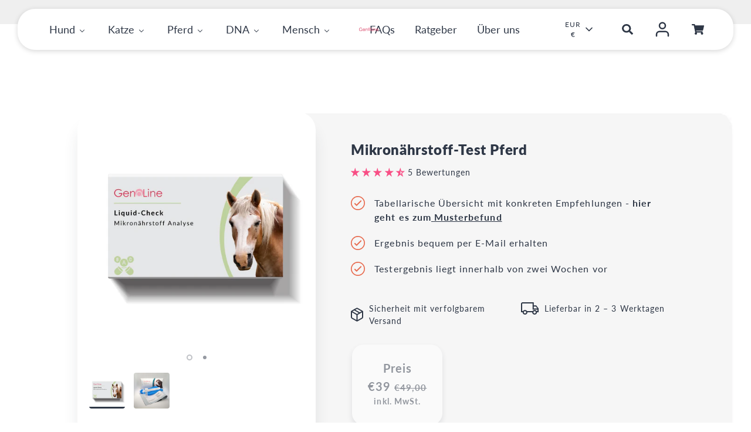

--- FILE ---
content_type: text/html; charset=utf-8
request_url: https://genoline.de/products/mikronaehrstoff-check-pferd
body_size: 67485
content:
<!doctype html>
<html class="no-js supports-no-cookies" lang="de">
<head>





	<!-- Added by AVADA SEO Suite -->
	
	<!-- /Added by AVADA SEO Suite -->
  <meta charset="utf-8" />
<meta name="viewport" content="width=device-width,initial-scale=1.0" />
<meta http-equiv="X-UA-Compatible" content="IE=edge">

<link rel="preconnect" href="https://cdn.shopify.com" crossorigin>
<link rel="preconnect" href="https://fonts.shopify.com" crossorigin>
<link rel="preconnect" href="https://monorail-edge.shopifysvc.com"><link rel="preload" as="font" href="//genoline.de/cdn/fonts/lato/lato_n4.c3b93d431f0091c8be23185e15c9d1fee1e971c5.woff2" type="font/woff2" crossorigin><link rel="preload" as="font" href="//genoline.de/cdn/fonts/lato/lato_n7.900f219bc7337bc57a7a2151983f0a4a4d9d5dcf.woff2" type="font/woff2" crossorigin><link rel="preload" as="font" href="//genoline.de/cdn/fonts/lato/lato_i4.09c847adc47c2fefc3368f2e241a3712168bc4b6.woff2" type="font/woff2" crossorigin><link rel="preload" as="font" href="//genoline.de/cdn/fonts/lato/lato_i7.16ba75868b37083a879b8dd9f2be44e067dfbf92.woff2" type="font/woff2" crossorigin><link rel="preload" as="font" href="//genoline.de/cdn/fonts/lato/lato_n4.c3b93d431f0091c8be23185e15c9d1fee1e971c5.woff2" type="font/woff2" crossorigin><link rel="preload" as="font" href="//genoline.de/cdn/fonts/lato/lato_n8.1117b90add05215dbc8fbc91c5f9d67872eb3fb3.woff2" type="font/woff2" crossorigin><link rel="preload" as="font" href="//genoline.de/cdn/fonts/lato/lato_n8.1117b90add05215dbc8fbc91c5f9d67872eb3fb3.woff2" type="font/woff2" crossorigin><link rel="preload" href="//genoline.de/cdn/shop/t/9/assets/vendor.js?v=2986913289004812821700992311" as="script">
<link rel="preload" href="//genoline.de/cdn/shop/t/9/assets/theme.js?v=8174853755851170781701193218" as="script"><link rel="canonical" href="https://genoline.de/products/mikronaehrstoff-check-pferd" /><link rel="shortcut icon" href="//genoline.de/cdn/shop/files/favicon.png?v=1664894194" type="image/png" /><meta name="description" content="Der Mikronährstoff-Check für Pferde! Immunsystem stärken ✓ schnelles &amp; zuverlässiges Ergebnis ✓ bequem von zuhause testen ✓ Weitere Infos bei | Genoline">
  <meta name="theme-color" content="#f4765a">
  
  <title>
    Mikronährstoff-Check für Pferde - Jetzt testen!
    
    
    
  </title>
  <meta property="og:site_name" content="GenoLine">
<meta property="og:url" content="https://genoline.de/products/mikronaehrstoff-check-pferd">
<meta property="og:title" content="Mikronährstoff-Check für Pferde - Jetzt testen!">
<meta property="og:type" content="product">
<meta property="og:description" content="Der Mikronährstoff-Check für Pferde! Immunsystem stärken ✓ schnelles &amp; zuverlässiges Ergebnis ✓ bequem von zuhause testen ✓ Weitere Infos bei | Genoline"><meta property="og:image" content="http://genoline.de/cdn/shop/files/mikro-pferd_1200x1200.png?v=1707315579">
  <meta property="og:image:secure_url" content="https://genoline.de/cdn/shop/files/mikro-pferd_1200x1200.png?v=1707315579">
  <meta property="og:image:width" content="1200">
  <meta property="og:image:height" content="1200"><meta property="og:price:amount" content="39,00">
  <meta property="og:price:currency" content="EUR"><meta name="twitter:card" content="summary_large_image">
<meta name="twitter:title" content="Mikronährstoff-Check für Pferde - Jetzt testen!">
<meta name="twitter:description" content="Der Mikronährstoff-Check für Pferde! Immunsystem stärken ✓ schnelles &amp; zuverlässiges Ergebnis ✓ bequem von zuhause testen ✓ Weitere Infos bei | Genoline">

  <link href="//genoline.de/cdn/shop/t/9/assets/styles.css?v=113569231425306015521762432001" rel="stylesheet" type="text/css" media="all" />
  <link href="//cdn.shopify.com/s/files/1/3101/3314/files/genoline_custom.css?v=1706542554" rel="stylesheet" type="text/css" media="all" />
  
  <script>
    document.documentElement.className = document.documentElement.className.replace('no-js', 'js');
    window.theme = window.theme || {};
    window.slate = window.slate || {};
    theme.moneyFormatWithCodeForProductsPreference = "€{{amount_with_comma_separator}} EUR";
    theme.moneyFormatWithCodeForCartPreference = "€{{amount_with_comma_separator}}";
    theme.moneyFormat = "€{{amount_with_comma_separator}}";
    theme.strings = {
      addToCart: "In den Warenkorb",
      unavailable: "Nicht verfügbar",
      addressError: "Kann die Adresse nicht finden",
      addressNoResults: "Keine Ergebnisse für diese Adresse",
      addressQueryLimit: "Sie haben die Google- API-Nutzungsgrenze überschritten. Betrachten wir zu einem \u003ca href=\"https:\/\/developers.google.com\/maps\/premium\/usage-limits\"\u003ePremium-Paket\u003c\/a\u003e zu aktualisieren.",
      authError: "Es gab ein Problem bei Google Maps Konto zu authentifizieren.",
      addingToCart: "Hinzufügen",
      addedToCart: "Hinzugefügt",
      addedToCartPopupTitle: "Hinzugefügt:",
      addedToCartPopupItems: "Menge",
      addedToCartPopupSubtotal: "Zwischensumme",
      addedToCartPopupGoToCart: "Zur Kasse",
      cartTermsNotChecked: "Sie müssen den Nutzungsbedingungen zustimmen, bevor Sie fortfahren.",
      searchLoading: "die Beladung",
      searchMoreResults: "Alle Ergebnisse anzeigen",
      searchNoResults: "Keine Ergebnisse",
      priceFrom: "Von",
      quantityTooHigh: "Sie können nur [[ quantity ]] in Ihrem Einkaufswagen haben",
      onSale: "Im Angebot",
      soldOut: "Ausverkauft",
      in_stock: "Auf Lager",
      low_stock: "Begrenzter Vorrat",
      only_x_left: "[[ quantity ]] auf Lager",
      single_unit_available: "1 Einheit verfügbar",
      x_units_available: "[[ quantity ]] Einheiten verfügbar",
      unitPriceSeparator: " \/ ",
      close: "Schließen",
      cart_shipping_calculator_hide_calculator: "Versandrechner ausblenden",
      cart_shipping_calculator_title: "Erhalten Sie Versandkostenschätzungen",
      cart_general_hide_note: "Anweisungen für selle versteckenr",
      cart_general_show_note: "Fügen Sie Anweisungen für den Verkäufer hinzu",
      previous: "Bisherige",
      next: "Nächster"
    };
    theme.routes = {
      account_login_url: 'https://genoline.de/customer_authentication/redirect?locale=de&region_country=DE',
      account_register_url: 'https://shopify.com/62312120498/account?locale=de',
      account_addresses_url: '/account/addresses',
      search_url: '/search',
      cart_url: '/cart',
      cart_add_url: '/cart/add',
      cart_change_url: '/cart/change',
      product_recommendations_url: '/recommendations/products'
    };
    theme.settings = {
      dynamicQtyOpts: false,
      saleLabelEnabled: true,
      soldLabelEnabled: true,
      uniformProductGridImagesEnabled: false
    };
  </script><script>window.performance && window.performance.mark && window.performance.mark('shopify.content_for_header.start');</script><meta name="google-site-verification" content="XGGe_QopBn9IbnC0v8L2JjE_CZasmXttyLDudkM6Xgk">
<meta id="shopify-digital-wallet" name="shopify-digital-wallet" content="/62312120498/digital_wallets/dialog">
<meta name="shopify-checkout-api-token" content="fd50233875ccba40ddf4bcd2e8ebd4ed">
<meta id="in-context-paypal-metadata" data-shop-id="62312120498" data-venmo-supported="false" data-environment="production" data-locale="de_DE" data-paypal-v4="true" data-currency="EUR">
<link rel="alternate" hreflang="x-default" href="https://genoline.de/products/mikronaehrstoff-check-pferd">
<link rel="alternate" hreflang="de" href="https://genoline.de/products/mikronaehrstoff-check-pferd">
<link rel="alternate" hreflang="en" href="https://genoline.de/en/products/mikronaehrstoff-check-pferd">
<link rel="alternate" type="application/json+oembed" href="https://genoline.de/products/mikronaehrstoff-check-pferd.oembed">
<script async="async" src="/checkouts/internal/preloads.js?locale=de-DE"></script>
<link rel="preconnect" href="https://shop.app" crossorigin="anonymous">
<script async="async" src="https://shop.app/checkouts/internal/preloads.js?locale=de-DE&shop_id=62312120498" crossorigin="anonymous"></script>
<script id="apple-pay-shop-capabilities" type="application/json">{"shopId":62312120498,"countryCode":"DE","currencyCode":"EUR","merchantCapabilities":["supports3DS"],"merchantId":"gid:\/\/shopify\/Shop\/62312120498","merchantName":"GenoLine","requiredBillingContactFields":["postalAddress","email"],"requiredShippingContactFields":["postalAddress","email"],"shippingType":"shipping","supportedNetworks":["visa","maestro","masterCard","amex"],"total":{"type":"pending","label":"GenoLine","amount":"1.00"},"shopifyPaymentsEnabled":true,"supportsSubscriptions":true}</script>
<script id="shopify-features" type="application/json">{"accessToken":"fd50233875ccba40ddf4bcd2e8ebd4ed","betas":["rich-media-storefront-analytics"],"domain":"genoline.de","predictiveSearch":true,"shopId":62312120498,"locale":"de"}</script>
<script>var Shopify = Shopify || {};
Shopify.shop = "genolinesuchhelden.myshopify.com";
Shopify.locale = "de";
Shopify.currency = {"active":"EUR","rate":"1.0"};
Shopify.country = "DE";
Shopify.theme = {"name":"Genoline | custom-os-2.0 | updates","id":155747909980,"schema_name":"custom-2.0","schema_version":"1.0.0","theme_store_id":null,"role":"main"};
Shopify.theme.handle = "null";
Shopify.theme.style = {"id":null,"handle":null};
Shopify.cdnHost = "genoline.de/cdn";
Shopify.routes = Shopify.routes || {};
Shopify.routes.root = "/";</script>
<script type="module">!function(o){(o.Shopify=o.Shopify||{}).modules=!0}(window);</script>
<script>!function(o){function n(){var o=[];function n(){o.push(Array.prototype.slice.apply(arguments))}return n.q=o,n}var t=o.Shopify=o.Shopify||{};t.loadFeatures=n(),t.autoloadFeatures=n()}(window);</script>
<script>
  window.ShopifyPay = window.ShopifyPay || {};
  window.ShopifyPay.apiHost = "shop.app\/pay";
  window.ShopifyPay.redirectState = null;
</script>
<script id="shop-js-analytics" type="application/json">{"pageType":"product"}</script>
<script defer="defer" async type="module" src="//genoline.de/cdn/shopifycloud/shop-js/modules/v2/client.init-shop-cart-sync_kxAhZfSm.de.esm.js"></script>
<script defer="defer" async type="module" src="//genoline.de/cdn/shopifycloud/shop-js/modules/v2/chunk.common_5BMd6ono.esm.js"></script>
<script type="module">
  await import("//genoline.de/cdn/shopifycloud/shop-js/modules/v2/client.init-shop-cart-sync_kxAhZfSm.de.esm.js");
await import("//genoline.de/cdn/shopifycloud/shop-js/modules/v2/chunk.common_5BMd6ono.esm.js");

  window.Shopify.SignInWithShop?.initShopCartSync?.({"fedCMEnabled":true,"windoidEnabled":true});

</script>
<script>
  window.Shopify = window.Shopify || {};
  if (!window.Shopify.featureAssets) window.Shopify.featureAssets = {};
  window.Shopify.featureAssets['shop-js'] = {"shop-cart-sync":["modules/v2/client.shop-cart-sync_81xuAXRO.de.esm.js","modules/v2/chunk.common_5BMd6ono.esm.js"],"init-fed-cm":["modules/v2/client.init-fed-cm_B2l2C8gd.de.esm.js","modules/v2/chunk.common_5BMd6ono.esm.js"],"shop-button":["modules/v2/client.shop-button_DteRmTIv.de.esm.js","modules/v2/chunk.common_5BMd6ono.esm.js"],"init-windoid":["modules/v2/client.init-windoid_BrVTPDHy.de.esm.js","modules/v2/chunk.common_5BMd6ono.esm.js"],"shop-cash-offers":["modules/v2/client.shop-cash-offers_uZhaqfcC.de.esm.js","modules/v2/chunk.common_5BMd6ono.esm.js","modules/v2/chunk.modal_DhTZgVSk.esm.js"],"shop-toast-manager":["modules/v2/client.shop-toast-manager_lTRStNPf.de.esm.js","modules/v2/chunk.common_5BMd6ono.esm.js"],"init-shop-email-lookup-coordinator":["modules/v2/client.init-shop-email-lookup-coordinator_BhyMm2Vh.de.esm.js","modules/v2/chunk.common_5BMd6ono.esm.js"],"pay-button":["modules/v2/client.pay-button_uIj7-e2V.de.esm.js","modules/v2/chunk.common_5BMd6ono.esm.js"],"avatar":["modules/v2/client.avatar_BTnouDA3.de.esm.js"],"init-shop-cart-sync":["modules/v2/client.init-shop-cart-sync_kxAhZfSm.de.esm.js","modules/v2/chunk.common_5BMd6ono.esm.js"],"shop-login-button":["modules/v2/client.shop-login-button_hqVUT9QF.de.esm.js","modules/v2/chunk.common_5BMd6ono.esm.js","modules/v2/chunk.modal_DhTZgVSk.esm.js"],"init-customer-accounts-sign-up":["modules/v2/client.init-customer-accounts-sign-up_0Oyvgx7Z.de.esm.js","modules/v2/client.shop-login-button_hqVUT9QF.de.esm.js","modules/v2/chunk.common_5BMd6ono.esm.js","modules/v2/chunk.modal_DhTZgVSk.esm.js"],"init-shop-for-new-customer-accounts":["modules/v2/client.init-shop-for-new-customer-accounts_DojLPa1w.de.esm.js","modules/v2/client.shop-login-button_hqVUT9QF.de.esm.js","modules/v2/chunk.common_5BMd6ono.esm.js","modules/v2/chunk.modal_DhTZgVSk.esm.js"],"init-customer-accounts":["modules/v2/client.init-customer-accounts_DWlFj6gc.de.esm.js","modules/v2/client.shop-login-button_hqVUT9QF.de.esm.js","modules/v2/chunk.common_5BMd6ono.esm.js","modules/v2/chunk.modal_DhTZgVSk.esm.js"],"shop-follow-button":["modules/v2/client.shop-follow-button_BEIcZOGj.de.esm.js","modules/v2/chunk.common_5BMd6ono.esm.js","modules/v2/chunk.modal_DhTZgVSk.esm.js"],"lead-capture":["modules/v2/client.lead-capture_BSpzCmmh.de.esm.js","modules/v2/chunk.common_5BMd6ono.esm.js","modules/v2/chunk.modal_DhTZgVSk.esm.js"],"checkout-modal":["modules/v2/client.checkout-modal_8HiTfxyj.de.esm.js","modules/v2/chunk.common_5BMd6ono.esm.js","modules/v2/chunk.modal_DhTZgVSk.esm.js"],"shop-login":["modules/v2/client.shop-login_Fe0VhLV0.de.esm.js","modules/v2/chunk.common_5BMd6ono.esm.js","modules/v2/chunk.modal_DhTZgVSk.esm.js"],"payment-terms":["modules/v2/client.payment-terms_C8PkVPzh.de.esm.js","modules/v2/chunk.common_5BMd6ono.esm.js","modules/v2/chunk.modal_DhTZgVSk.esm.js"]};
</script>
<script>(function() {
  var isLoaded = false;
  function asyncLoad() {
    if (isLoaded) return;
    isLoaded = true;
    var urls = ["https:\/\/genoline.de\/apps\/giraffly-gdpr\/gdpr-eaa0b93deea3a1702b76d63ec596b3a3fb3fc4c5.js?shop=genolinesuchhelden.myshopify.com","https:\/\/seo.apps.avada.io\/scripttag\/avada-seo-installed.js?shop=genolinesuchhelden.myshopify.com","https:\/\/cdn1.avada.io\/flying-pages\/module.js?shop=genolinesuchhelden.myshopify.com","https:\/\/app.sellkite.xyz\/media\/sellkit-js\/sellkit-js.js?shop=genolinesuchhelden.myshopify.com","https:\/\/d2badvwg0mti9p.cloudfront.net\/script.js?shop=genolinesuchhelden.myshopify.com\u0026shop=genolinesuchhelden.myshopify.com","https:\/\/admin.revenuehunt.com\/embed.js?shop=genolinesuchhelden.myshopify.com"];
    for (var i = 0; i < urls.length; i++) {
      var s = document.createElement('script');
      if ((!1741336265759 || Date.now() < 1741336265759) &&
      (!window.AVADA_SPEED_BLACKLIST || window.AVADA_SPEED_BLACKLIST.some(pattern => pattern.test(s))) &&
      (!window.AVADA_SPEED_WHITELIST || window.AVADA_SPEED_WHITELIST.every(pattern => !pattern.test(s)))) s.type = 'lightJs'; else s.type = 'text/javascript';
      s.async = true;
      s.src = urls[i];
      var x = document.getElementsByTagName('script')[0];
      x.parentNode.insertBefore(s, x);
    }
  };
  if(window.attachEvent) {
    window.attachEvent('onload', asyncLoad);
  } else {
    window.addEventListener('load', asyncLoad, false);
  }
})();</script>
<script id="__st">var __st={"a":62312120498,"offset":3600,"reqid":"6e76c714-9439-4723-89b2-88d300ff58ba-1769015625","pageurl":"genoline.de\/products\/mikronaehrstoff-check-pferd","u":"ebf6ced004de","p":"product","rtyp":"product","rid":7488362479794};</script>
<script>window.ShopifyPaypalV4VisibilityTracking = true;</script>
<script id="captcha-bootstrap">!function(){'use strict';const t='contact',e='account',n='new_comment',o=[[t,t],['blogs',n],['comments',n],[t,'customer']],c=[[e,'customer_login'],[e,'guest_login'],[e,'recover_customer_password'],[e,'create_customer']],r=t=>t.map((([t,e])=>`form[action*='/${t}']:not([data-nocaptcha='true']) input[name='form_type'][value='${e}']`)).join(','),a=t=>()=>t?[...document.querySelectorAll(t)].map((t=>t.form)):[];function s(){const t=[...o],e=r(t);return a(e)}const i='password',u='form_key',d=['recaptcha-v3-token','g-recaptcha-response','h-captcha-response',i],f=()=>{try{return window.sessionStorage}catch{return}},m='__shopify_v',_=t=>t.elements[u];function p(t,e,n=!1){try{const o=window.sessionStorage,c=JSON.parse(o.getItem(e)),{data:r}=function(t){const{data:e,action:n}=t;return t[m]||n?{data:e,action:n}:{data:t,action:n}}(c);for(const[e,n]of Object.entries(r))t.elements[e]&&(t.elements[e].value=n);n&&o.removeItem(e)}catch(o){console.error('form repopulation failed',{error:o})}}const l='form_type',E='cptcha';function T(t){t.dataset[E]=!0}const w=window,h=w.document,L='Shopify',v='ce_forms',y='captcha';let A=!1;((t,e)=>{const n=(g='f06e6c50-85a8-45c8-87d0-21a2b65856fe',I='https://cdn.shopify.com/shopifycloud/storefront-forms-hcaptcha/ce_storefront_forms_captcha_hcaptcha.v1.5.2.iife.js',D={infoText:'Durch hCaptcha geschützt',privacyText:'Datenschutz',termsText:'Allgemeine Geschäftsbedingungen'},(t,e,n)=>{const o=w[L][v],c=o.bindForm;if(c)return c(t,g,e,D).then(n);var r;o.q.push([[t,g,e,D],n]),r=I,A||(h.body.append(Object.assign(h.createElement('script'),{id:'captcha-provider',async:!0,src:r})),A=!0)});var g,I,D;w[L]=w[L]||{},w[L][v]=w[L][v]||{},w[L][v].q=[],w[L][y]=w[L][y]||{},w[L][y].protect=function(t,e){n(t,void 0,e),T(t)},Object.freeze(w[L][y]),function(t,e,n,w,h,L){const[v,y,A,g]=function(t,e,n){const i=e?o:[],u=t?c:[],d=[...i,...u],f=r(d),m=r(i),_=r(d.filter((([t,e])=>n.includes(e))));return[a(f),a(m),a(_),s()]}(w,h,L),I=t=>{const e=t.target;return e instanceof HTMLFormElement?e:e&&e.form},D=t=>v().includes(t);t.addEventListener('submit',(t=>{const e=I(t);if(!e)return;const n=D(e)&&!e.dataset.hcaptchaBound&&!e.dataset.recaptchaBound,o=_(e),c=g().includes(e)&&(!o||!o.value);(n||c)&&t.preventDefault(),c&&!n&&(function(t){try{if(!f())return;!function(t){const e=f();if(!e)return;const n=_(t);if(!n)return;const o=n.value;o&&e.removeItem(o)}(t);const e=Array.from(Array(32),(()=>Math.random().toString(36)[2])).join('');!function(t,e){_(t)||t.append(Object.assign(document.createElement('input'),{type:'hidden',name:u})),t.elements[u].value=e}(t,e),function(t,e){const n=f();if(!n)return;const o=[...t.querySelectorAll(`input[type='${i}']`)].map((({name:t})=>t)),c=[...d,...o],r={};for(const[a,s]of new FormData(t).entries())c.includes(a)||(r[a]=s);n.setItem(e,JSON.stringify({[m]:1,action:t.action,data:r}))}(t,e)}catch(e){console.error('failed to persist form',e)}}(e),e.submit())}));const S=(t,e)=>{t&&!t.dataset[E]&&(n(t,e.some((e=>e===t))),T(t))};for(const o of['focusin','change'])t.addEventListener(o,(t=>{const e=I(t);D(e)&&S(e,y())}));const B=e.get('form_key'),M=e.get(l),P=B&&M;t.addEventListener('DOMContentLoaded',(()=>{const t=y();if(P)for(const e of t)e.elements[l].value===M&&p(e,B);[...new Set([...A(),...v().filter((t=>'true'===t.dataset.shopifyCaptcha))])].forEach((e=>S(e,t)))}))}(h,new URLSearchParams(w.location.search),n,t,e,['guest_login'])})(!0,!0)}();</script>
<script integrity="sha256-4kQ18oKyAcykRKYeNunJcIwy7WH5gtpwJnB7kiuLZ1E=" data-source-attribution="shopify.loadfeatures" defer="defer" src="//genoline.de/cdn/shopifycloud/storefront/assets/storefront/load_feature-a0a9edcb.js" crossorigin="anonymous"></script>
<script crossorigin="anonymous" defer="defer" src="//genoline.de/cdn/shopifycloud/storefront/assets/shopify_pay/storefront-65b4c6d7.js?v=20250812"></script>
<script data-source-attribution="shopify.dynamic_checkout.dynamic.init">var Shopify=Shopify||{};Shopify.PaymentButton=Shopify.PaymentButton||{isStorefrontPortableWallets:!0,init:function(){window.Shopify.PaymentButton.init=function(){};var t=document.createElement("script");t.src="https://genoline.de/cdn/shopifycloud/portable-wallets/latest/portable-wallets.de.js",t.type="module",document.head.appendChild(t)}};
</script>
<script data-source-attribution="shopify.dynamic_checkout.buyer_consent">
  function portableWalletsHideBuyerConsent(e){var t=document.getElementById("shopify-buyer-consent"),n=document.getElementById("shopify-subscription-policy-button");t&&n&&(t.classList.add("hidden"),t.setAttribute("aria-hidden","true"),n.removeEventListener("click",e))}function portableWalletsShowBuyerConsent(e){var t=document.getElementById("shopify-buyer-consent"),n=document.getElementById("shopify-subscription-policy-button");t&&n&&(t.classList.remove("hidden"),t.removeAttribute("aria-hidden"),n.addEventListener("click",e))}window.Shopify?.PaymentButton&&(window.Shopify.PaymentButton.hideBuyerConsent=portableWalletsHideBuyerConsent,window.Shopify.PaymentButton.showBuyerConsent=portableWalletsShowBuyerConsent);
</script>
<script data-source-attribution="shopify.dynamic_checkout.cart.bootstrap">document.addEventListener("DOMContentLoaded",(function(){function t(){return document.querySelector("shopify-accelerated-checkout-cart, shopify-accelerated-checkout")}if(t())Shopify.PaymentButton.init();else{new MutationObserver((function(e,n){t()&&(Shopify.PaymentButton.init(),n.disconnect())})).observe(document.body,{childList:!0,subtree:!0})}}));
</script>
<link id="shopify-accelerated-checkout-styles" rel="stylesheet" media="screen" href="https://genoline.de/cdn/shopifycloud/portable-wallets/latest/accelerated-checkout-backwards-compat.css" crossorigin="anonymous">
<style id="shopify-accelerated-checkout-cart">
        #shopify-buyer-consent {
  margin-top: 1em;
  display: inline-block;
  width: 100%;
}

#shopify-buyer-consent.hidden {
  display: none;
}

#shopify-subscription-policy-button {
  background: none;
  border: none;
  padding: 0;
  text-decoration: underline;
  font-size: inherit;
  cursor: pointer;
}

#shopify-subscription-policy-button::before {
  box-shadow: none;
}

      </style>
<script id="sections-script" data-sections="product-recommendations" defer="defer" src="//genoline.de/cdn/shop/t/9/compiled_assets/scripts.js?v=4988"></script>
<script>window.performance && window.performance.mark && window.performance.mark('shopify.content_for_header.end');</script>
<script src="https://code.jquery.com/jquery-3.6.1.min.js" integrity="sha256-o88AwQnZB+VDvE9tvIXrMQaPlFFSUTR+nldQm1LuPXQ=" crossorigin="anonymous"></script>
  
  
<!-- Start of Judge.me Core -->
<link rel="dns-prefetch" href="https://cdn.judge.me/">
<script data-cfasync='false' class='jdgm-settings-script'>window.jdgmSettings={"pagination":5,"disable_web_reviews":false,"badge_no_review_text":"Keine Bewertungen","badge_n_reviews_text":"{{ n }} Bewertung/Bewertungen","badge_star_color":"#f84e85","hide_badge_preview_if_no_reviews":true,"badge_hide_text":false,"enforce_center_preview_badge":false,"widget_title":"Kundenbewertungen","widget_open_form_text":"Bewertung schreiben","widget_close_form_text":"Bewertung abbrechen","widget_refresh_page_text":"Seite aktualisieren","widget_summary_text":"Basierend auf {{ number_of_reviews }} Bewertung/Bewertungen","widget_no_review_text":"Schreiben Sie die erste Bewertung","widget_name_field_text":"Anzeigename","widget_verified_name_field_text":"Verifizierter Name (öffentlich)","widget_name_placeholder_text":"Anzeigename","widget_required_field_error_text":"Dieses Feld ist erforderlich.","widget_email_field_text":"E-Mail-Adresse","widget_verified_email_field_text":"Verifizierte E-Mail (privat, kann nicht bearbeitet werden)","widget_email_placeholder_text":"Ihre E-Mail-Adresse","widget_email_field_error_text":"Bitte geben Sie eine gültige E-Mail-Adresse ein.","widget_rating_field_text":"Bewertung","widget_review_title_field_text":"Bewertungstitel","widget_review_title_placeholder_text":"Geben Sie Ihrer Bewertung einen Titel","widget_review_body_field_text":"Bewertungsinhalt","widget_review_body_placeholder_text":"Beginnen Sie hier zu schreiben...","widget_pictures_field_text":"Bild/Video (optional)","widget_submit_review_text":"Bewertung abschicken","widget_submit_verified_review_text":"Verifizierte Bewertung abschicken","widget_submit_success_msg_with_auto_publish":"Vielen Dank! Bitte aktualisieren Sie die Seite in wenigen Momenten, um Ihre Bewertung zu sehen. Sie können Ihre Bewertung entfernen oder bearbeiten, indem Sie sich bei \u003ca href='https://judge.me/login' target='_blank' rel='nofollow noopener'\u003eJudge.me\u003c/a\u003e anmelden","widget_submit_success_msg_no_auto_publish":"Vielen Dank! Ihre Bewertung wird veröffentlicht, sobald sie vom Shop-Administrator genehmigt wurde. Sie können Ihre Bewertung entfernen oder bearbeiten, indem Sie sich bei \u003ca href='https://judge.me/login' target='_blank' rel='nofollow noopener'\u003eJudge.me\u003c/a\u003e anmelden","widget_show_default_reviews_out_of_total_text":"Es werden {{ n_reviews_shown }} von {{ n_reviews }} Bewertungen angezeigt.","widget_show_all_link_text":"Alle anzeigen","widget_show_less_link_text":"Weniger anzeigen","widget_author_said_text":"{{ reviewer_name }} sagte:","widget_days_text":"vor {{ n }} Tag/Tagen","widget_weeks_text":"vor {{ n }} Woche/Wochen","widget_months_text":"vor {{ n }} Monat/Monaten","widget_years_text":"vor {{ n }} Jahr/Jahren","widget_yesterday_text":"Gestern","widget_today_text":"Heute","widget_replied_text":"\u003e\u003e {{ shop_name }} antwortete:","widget_read_more_text":"Mehr lesen","widget_reviewer_name_as_initial":"","widget_rating_filter_color":"#fbcd0a","widget_rating_filter_see_all_text":"Alle Bewertungen anzeigen","widget_sorting_most_recent_text":"Neueste","widget_sorting_highest_rating_text":"Höchste Bewertung","widget_sorting_lowest_rating_text":"Niedrigste Bewertung","widget_sorting_with_pictures_text":"Nur Bilder","widget_sorting_most_helpful_text":"Hilfreichste","widget_open_question_form_text":"Eine Frage stellen","widget_reviews_subtab_text":"Bewertungen","widget_questions_subtab_text":"Fragen","widget_question_label_text":"Frage","widget_answer_label_text":"Antwort","widget_question_placeholder_text":"Schreiben Sie hier Ihre Frage","widget_submit_question_text":"Frage absenden","widget_question_submit_success_text":"Vielen Dank für Ihre Frage! Wir werden Sie benachrichtigen, sobald sie beantwortet wird.","widget_star_color":"#f84e85","verified_badge_text":"Verifiziert","verified_badge_bg_color":"","verified_badge_text_color":"","verified_badge_placement":"left-of-reviewer-name","widget_review_max_height":"","widget_hide_border":false,"widget_social_share":false,"widget_thumb":false,"widget_review_location_show":false,"widget_location_format":"","all_reviews_include_out_of_store_products":true,"all_reviews_out_of_store_text":"(außerhalb des Shops)","all_reviews_pagination":100,"all_reviews_product_name_prefix_text":"über","enable_review_pictures":true,"enable_question_anwser":false,"widget_theme":"default","review_date_format":"dd/mm/yy","default_sort_method":"most-recent","widget_product_reviews_subtab_text":"Produktbewertungen","widget_shop_reviews_subtab_text":"Shop-Bewertungen","widget_other_products_reviews_text":"Bewertungen für andere Produkte","widget_store_reviews_subtab_text":"Shop-Bewertungen","widget_no_store_reviews_text":"Dieser Shop hat noch keine Bewertungen erhalten","widget_web_restriction_product_reviews_text":"Dieses Produkt hat noch keine Bewertungen erhalten","widget_no_items_text":"Keine Elemente gefunden","widget_show_more_text":"Mehr anzeigen","widget_write_a_store_review_text":"Shop-Bewertung schreiben","widget_other_languages_heading":"Bewertungen in anderen Sprachen","widget_translate_review_text":"Bewertung übersetzen nach {{ language }}","widget_translating_review_text":"Übersetzung läuft...","widget_show_original_translation_text":"Original anzeigen ({{ language }})","widget_translate_review_failed_text":"Bewertung konnte nicht übersetzt werden.","widget_translate_review_retry_text":"Erneut versuchen","widget_translate_review_try_again_later_text":"Versuchen Sie es später noch einmal","show_product_url_for_grouped_product":false,"widget_sorting_pictures_first_text":"Bilder zuerst","show_pictures_on_all_rev_page_mobile":false,"show_pictures_on_all_rev_page_desktop":false,"floating_tab_hide_mobile_install_preference":false,"floating_tab_button_name":"★ Bewertungen","floating_tab_title":"Lassen Sie Kunden für uns sprechen","floating_tab_button_color":"","floating_tab_button_background_color":"","floating_tab_url":"","floating_tab_url_enabled":false,"floating_tab_tab_style":"text","all_reviews_text_badge_text":"Kunden bewerten uns mit {{ shop.metafields.judgeme.all_reviews_rating | round: 1 }}/5 basierend auf {{ shop.metafields.judgeme.all_reviews_count }} Bewertungen.","all_reviews_text_badge_text_branded_style":"{{ shop.metafields.judgeme.all_reviews_rating | round: 1 }} von 5 Sternen basierend auf {{ shop.metafields.judgeme.all_reviews_count }} Bewertungen","is_all_reviews_text_badge_a_link":false,"show_stars_for_all_reviews_text_badge":false,"all_reviews_text_badge_url":"","all_reviews_text_style":"text","all_reviews_text_color_style":"judgeme_brand_color","all_reviews_text_color":"#108474","all_reviews_text_show_jm_brand":true,"featured_carousel_show_header":true,"featured_carousel_title":"Das sagen unsere Kunden über den Test ...","testimonials_carousel_title":"Kunden sagen uns","videos_carousel_title":"Echte Kunden-Geschichten","cards_carousel_title":"Kunden sagen uns","featured_carousel_count_text":"aus {{ n }} Bewertungen","featured_carousel_add_link_to_all_reviews_page":false,"featured_carousel_url":"","featured_carousel_show_images":true,"featured_carousel_autoslide_interval":8,"featured_carousel_arrows_on_the_sides":false,"featured_carousel_height":250,"featured_carousel_width":80,"featured_carousel_image_size":0,"featured_carousel_image_height":250,"featured_carousel_arrow_color":"#eeeeee","verified_count_badge_style":"vintage","verified_count_badge_orientation":"horizontal","verified_count_badge_color_style":"judgeme_brand_color","verified_count_badge_color":"#108474","is_verified_count_badge_a_link":false,"verified_count_badge_url":"","verified_count_badge_show_jm_brand":true,"widget_rating_preset_default":5,"widget_first_sub_tab":"product-reviews","widget_show_histogram":true,"widget_histogram_use_custom_color":false,"widget_pagination_use_custom_color":false,"widget_star_use_custom_color":true,"widget_verified_badge_use_custom_color":false,"widget_write_review_use_custom_color":false,"picture_reminder_submit_button":"Upload Pictures","enable_review_videos":false,"mute_video_by_default":false,"widget_sorting_videos_first_text":"Videos zuerst","widget_review_pending_text":"Ausstehend","featured_carousel_items_for_large_screen":3,"social_share_options_order":"Facebook,Twitter","remove_microdata_snippet":true,"disable_json_ld":false,"enable_json_ld_products":false,"preview_badge_show_question_text":false,"preview_badge_no_question_text":"Keine Fragen","preview_badge_n_question_text":"{{ number_of_questions }} Frage/Fragen","qa_badge_show_icon":false,"qa_badge_position":"same-row","remove_judgeme_branding":false,"widget_add_search_bar":false,"widget_search_bar_placeholder":"Suchen","widget_sorting_verified_only_text":"Nur verifizierte","featured_carousel_theme":"default","featured_carousel_show_rating":true,"featured_carousel_show_title":true,"featured_carousel_show_body":true,"featured_carousel_show_date":true,"featured_carousel_show_reviewer":true,"featured_carousel_show_product":false,"featured_carousel_header_background_color":"#108474","featured_carousel_header_text_color":"#ffffff","featured_carousel_name_product_separator":"reviewed","featured_carousel_full_star_background":"#108474","featured_carousel_empty_star_background":"#dadada","featured_carousel_vertical_theme_background":"#f9fafb","featured_carousel_verified_badge_enable":true,"featured_carousel_verified_badge_color":"#108474","featured_carousel_border_style":"round","featured_carousel_review_line_length_limit":3,"featured_carousel_more_reviews_button_text":"Mehr Bewertungen lesen","featured_carousel_view_product_button_text":"Produkt ansehen","all_reviews_page_load_reviews_on":"scroll","all_reviews_page_load_more_text":"Mehr Bewertungen laden","disable_fb_tab_reviews":false,"enable_ajax_cdn_cache":false,"widget_public_name_text":"wird öffentlich angezeigt wie","default_reviewer_name":"John Smith","default_reviewer_name_has_non_latin":true,"widget_reviewer_anonymous":"Anonym","medals_widget_title":"Judge.me Bewertungsmedaillen","medals_widget_background_color":"#f9fafb","medals_widget_position":"footer_all_pages","medals_widget_border_color":"#f9fafb","medals_widget_verified_text_position":"left","medals_widget_use_monochromatic_version":false,"medals_widget_elements_color":"#108474","show_reviewer_avatar":true,"widget_invalid_yt_video_url_error_text":"Keine YouTube-Video-URL","widget_max_length_field_error_text":"Bitte geben Sie nicht mehr als {0} Zeichen ein.","widget_show_country_flag":false,"widget_show_collected_via_shop_app":true,"widget_verified_by_shop_badge_style":"light","widget_verified_by_shop_text":"Verifiziert vom Shop","widget_show_photo_gallery":false,"widget_load_with_code_splitting":true,"widget_ugc_install_preference":false,"widget_ugc_title":"Von uns hergestellt, von Ihnen geteilt","widget_ugc_subtitle":"Markieren Sie uns, um Ihr Bild auf unserer Seite zu sehen","widget_ugc_arrows_color":"#ffffff","widget_ugc_primary_button_text":"Jetzt kaufen","widget_ugc_primary_button_background_color":"#108474","widget_ugc_primary_button_text_color":"#ffffff","widget_ugc_primary_button_border_width":"0","widget_ugc_primary_button_border_style":"none","widget_ugc_primary_button_border_color":"#108474","widget_ugc_primary_button_border_radius":"25","widget_ugc_secondary_button_text":"Mehr laden","widget_ugc_secondary_button_background_color":"#ffffff","widget_ugc_secondary_button_text_color":"#108474","widget_ugc_secondary_button_border_width":"2","widget_ugc_secondary_button_border_style":"solid","widget_ugc_secondary_button_border_color":"#108474","widget_ugc_secondary_button_border_radius":"25","widget_ugc_reviews_button_text":"Bewertungen ansehen","widget_ugc_reviews_button_background_color":"#ffffff","widget_ugc_reviews_button_text_color":"#108474","widget_ugc_reviews_button_border_width":"2","widget_ugc_reviews_button_border_style":"solid","widget_ugc_reviews_button_border_color":"#108474","widget_ugc_reviews_button_border_radius":"25","widget_ugc_reviews_button_link_to":"judgeme-reviews-page","widget_ugc_show_post_date":true,"widget_ugc_max_width":"800","widget_rating_metafield_value_type":true,"widget_primary_color":"#2e3746","widget_enable_secondary_color":false,"widget_secondary_color":"#edf5f5","widget_summary_average_rating_text":"{{ average_rating }} von 5","widget_media_grid_title":"Kundenfotos \u0026 -videos","widget_media_grid_see_more_text":"Mehr sehen","widget_round_style":true,"widget_show_product_medals":true,"widget_verified_by_judgeme_text":"Verifiziert von Judge.me","widget_show_store_medals":true,"widget_verified_by_judgeme_text_in_store_medals":"Verifiziert von Judge.me","widget_media_field_exceed_quantity_message":"Entschuldigung, wir können nur {{ max_media }} für eine Bewertung akzeptieren.","widget_media_field_exceed_limit_message":"{{ file_name }} ist zu groß, bitte wählen Sie ein {{ media_type }} kleiner als {{ size_limit }}MB.","widget_review_submitted_text":"Bewertung abgesendet!","widget_question_submitted_text":"Frage abgesendet!","widget_close_form_text_question":"Abbrechen","widget_write_your_answer_here_text":"Schreiben Sie hier Ihre Antwort","widget_enabled_branded_link":true,"widget_show_collected_by_judgeme":true,"widget_reviewer_name_color":"","widget_write_review_text_color":"","widget_write_review_bg_color":"","widget_collected_by_judgeme_text":"gesammelt von Judge.me","widget_pagination_type":"standard","widget_load_more_text":"Mehr laden","widget_load_more_color":"#108474","widget_full_review_text":"Vollständige Bewertung","widget_read_more_reviews_text":"Mehr Bewertungen lesen","widget_read_questions_text":"Fragen lesen","widget_questions_and_answers_text":"Fragen \u0026 Antworten","widget_verified_by_text":"Verifiziert von","widget_verified_text":"Verifiziert","widget_number_of_reviews_text":"{{ number_of_reviews }} Bewertungen","widget_back_button_text":"Zurück","widget_next_button_text":"Weiter","widget_custom_forms_filter_button":"Filter","custom_forms_style":"vertical","widget_show_review_information":false,"how_reviews_are_collected":"Wie werden Bewertungen gesammelt?","widget_show_review_keywords":false,"widget_gdpr_statement":"Wie wir Ihre Daten verwenden: Wir kontaktieren Sie nur bezüglich der von Ihnen abgegebenen Bewertung und nur, wenn nötig. Durch das Absenden Ihrer Bewertung stimmen Sie den \u003ca href='https://judge.me/terms' target='_blank' rel='nofollow noopener'\u003eNutzungsbedingungen\u003c/a\u003e, der \u003ca href='https://judge.me/privacy' target='_blank' rel='nofollow noopener'\u003eDatenschutzrichtlinie\u003c/a\u003e und den \u003ca href='https://judge.me/content-policy' target='_blank' rel='nofollow noopener'\u003eInhaltsrichtlinien\u003c/a\u003e von Judge.me zu.","widget_multilingual_sorting_enabled":false,"widget_translate_review_content_enabled":false,"widget_translate_review_content_method":"manual","popup_widget_review_selection":"automatically_with_pictures","popup_widget_round_border_style":true,"popup_widget_show_title":true,"popup_widget_show_body":true,"popup_widget_show_reviewer":false,"popup_widget_show_product":true,"popup_widget_show_pictures":true,"popup_widget_use_review_picture":true,"popup_widget_show_on_home_page":true,"popup_widget_show_on_product_page":true,"popup_widget_show_on_collection_page":true,"popup_widget_show_on_cart_page":true,"popup_widget_position":"bottom_left","popup_widget_first_review_delay":5,"popup_widget_duration":5,"popup_widget_interval":5,"popup_widget_review_count":5,"popup_widget_hide_on_mobile":true,"review_snippet_widget_round_border_style":true,"review_snippet_widget_card_color":"#FFFFFF","review_snippet_widget_slider_arrows_background_color":"#FFFFFF","review_snippet_widget_slider_arrows_color":"#000000","review_snippet_widget_star_color":"#108474","show_product_variant":false,"all_reviews_product_variant_label_text":"Variante: ","widget_show_verified_branding":true,"widget_ai_summary_title":"Kunden sagen","widget_ai_summary_disclaimer":"KI-gestützte Bewertungszusammenfassung basierend auf aktuellen Kundenbewertungen","widget_show_ai_summary":false,"widget_show_ai_summary_bg":false,"widget_show_review_title_input":true,"redirect_reviewers_invited_via_email":"review_widget","request_store_review_after_product_review":false,"request_review_other_products_in_order":false,"review_form_color_scheme":"default","review_form_corner_style":"square","review_form_star_color":{},"review_form_text_color":"#333333","review_form_background_color":"#ffffff","review_form_field_background_color":"#fafafa","review_form_button_color":{},"review_form_button_text_color":"#ffffff","review_form_modal_overlay_color":"#000000","review_content_screen_title_text":"Wie würden Sie dieses Produkt bewerten?","review_content_introduction_text":"Wir würden uns freuen, wenn Sie etwas über Ihre Erfahrung teilen würden.","store_review_form_title_text":"Wie würden Sie diesen Shop bewerten?","store_review_form_introduction_text":"Wir würden uns freuen, wenn Sie etwas über Ihre Erfahrung teilen würden.","show_review_guidance_text":true,"one_star_review_guidance_text":"Schlecht","five_star_review_guidance_text":"Großartig","customer_information_screen_title_text":"Über Sie","customer_information_introduction_text":"Bitte teilen Sie uns mehr über sich mit.","custom_questions_screen_title_text":"Ihre Erfahrung im Detail","custom_questions_introduction_text":"Hier sind einige Fragen, die uns helfen, mehr über Ihre Erfahrung zu verstehen.","review_submitted_screen_title_text":"Vielen Dank für Ihre Bewertung!","review_submitted_screen_thank_you_text":"Wir verarbeiten sie und sie wird bald im Shop erscheinen.","review_submitted_screen_email_verification_text":"Bitte bestätigen Sie Ihre E-Mail-Adresse, indem Sie auf den Link klicken, den wir Ihnen gerade gesendet haben. Dies hilft uns, die Bewertungen authentisch zu halten.","review_submitted_request_store_review_text":"Möchten Sie Ihre Erfahrung beim Einkaufen bei uns teilen?","review_submitted_review_other_products_text":"Möchten Sie diese Produkte bewerten?","store_review_screen_title_text":"Möchten Sie Ihre Erfahrung mit uns teilen?","store_review_introduction_text":"Wir würden uns freuen, wenn Sie etwas über Ihre Erfahrung teilen würden.","reviewer_media_screen_title_picture_text":"Bild teilen","reviewer_media_introduction_picture_text":"Laden Sie ein Foto hoch, um Ihre Bewertung zu unterstützen.","reviewer_media_screen_title_video_text":"Video teilen","reviewer_media_introduction_video_text":"Laden Sie ein Video hoch, um Ihre Bewertung zu unterstützen.","reviewer_media_screen_title_picture_or_video_text":"Bild oder Video teilen","reviewer_media_introduction_picture_or_video_text":"Laden Sie ein Foto oder Video hoch, um Ihre Bewertung zu unterstützen.","reviewer_media_youtube_url_text":"Fügen Sie hier Ihre Youtube-URL ein","advanced_settings_next_step_button_text":"Weiter","advanced_settings_close_review_button_text":"Schließen","modal_write_review_flow":false,"write_review_flow_required_text":"Erforderlich","write_review_flow_privacy_message_text":"Wir respektieren Ihre Privatsphäre.","write_review_flow_anonymous_text":"Bewertung als anonym","write_review_flow_visibility_text":"Dies wird nicht für andere Kunden sichtbar sein.","write_review_flow_multiple_selection_help_text":"Wählen Sie so viele aus, wie Sie möchten","write_review_flow_single_selection_help_text":"Wählen Sie eine Option","write_review_flow_required_field_error_text":"Dieses Feld ist erforderlich","write_review_flow_invalid_email_error_text":"Bitte geben Sie eine gültige E-Mail-Adresse ein","write_review_flow_max_length_error_text":"Max. {{ max_length }} Zeichen.","write_review_flow_media_upload_text":"\u003cb\u003eZum Hochladen klicken\u003c/b\u003e oder ziehen und ablegen","write_review_flow_gdpr_statement":"Wir kontaktieren Sie nur bei Bedarf bezüglich Ihrer Bewertung. Mit dem Absenden Ihrer Bewertung stimmen Sie unseren \u003ca href='https://judge.me/terms' target='_blank' rel='nofollow noopener'\u003eGeschäftsbedingungen\u003c/a\u003e und unserer \u003ca href='https://judge.me/privacy' target='_blank' rel='nofollow noopener'\u003eDatenschutzrichtlinie\u003c/a\u003e zu.","rating_only_reviews_enabled":false,"show_negative_reviews_help_screen":false,"new_review_flow_help_screen_rating_threshold":3,"negative_review_resolution_screen_title_text":"Erzählen Sie uns mehr","negative_review_resolution_text":"Ihre Erfahrung ist uns wichtig. Falls es Probleme mit Ihrem Kauf gab, sind wir hier, um zu helfen. Zögern Sie nicht, uns zu kontaktieren, wir würden gerne die Gelegenheit haben, die Dinge zu korrigieren.","negative_review_resolution_button_text":"Kontaktieren Sie uns","negative_review_resolution_proceed_with_review_text":"Hinterlassen Sie eine Bewertung","negative_review_resolution_subject":"Problem mit dem Kauf von {{ shop_name }}.{{ order_name }}","preview_badge_collection_page_install_status":false,"widget_review_custom_css":"","preview_badge_custom_css":"","preview_badge_stars_count":"5-stars","featured_carousel_custom_css":"","floating_tab_custom_css":"","all_reviews_widget_custom_css":"","medals_widget_custom_css":"","verified_badge_custom_css":"","all_reviews_text_custom_css":"","transparency_badges_collected_via_store_invite":false,"transparency_badges_from_another_provider":false,"transparency_badges_collected_from_store_visitor":false,"transparency_badges_collected_by_verified_review_provider":false,"transparency_badges_earned_reward":false,"transparency_badges_collected_via_store_invite_text":"Bewertung gesammelt durch eine Einladung zum Shop","transparency_badges_from_another_provider_text":"Bewertung gesammelt von einem anderen Anbieter","transparency_badges_collected_from_store_visitor_text":"Bewertung gesammelt von einem Shop-Besucher","transparency_badges_written_in_google_text":"Bewertung in Google geschrieben","transparency_badges_written_in_etsy_text":"Bewertung in Etsy geschrieben","transparency_badges_written_in_shop_app_text":"Bewertung in Shop App geschrieben","transparency_badges_earned_reward_text":"Bewertung erhielt eine Belohnung für zukünftige Bestellungen","product_review_widget_per_page":10,"widget_store_review_label_text":"Shop-Bewertung","checkout_comment_extension_title_on_product_page":"Customer Comments","checkout_comment_extension_num_latest_comment_show":5,"checkout_comment_extension_format":"name_and_timestamp","checkout_comment_customer_name":"last_initial","checkout_comment_comment_notification":true,"preview_badge_collection_page_install_preference":true,"preview_badge_home_page_install_preference":false,"preview_badge_product_page_install_preference":true,"review_widget_install_preference":"","review_carousel_install_preference":false,"floating_reviews_tab_install_preference":"none","verified_reviews_count_badge_install_preference":false,"all_reviews_text_install_preference":false,"review_widget_best_location":true,"judgeme_medals_install_preference":false,"review_widget_revamp_enabled":false,"review_widget_qna_enabled":false,"review_widget_header_theme":"minimal","review_widget_widget_title_enabled":true,"review_widget_header_text_size":"medium","review_widget_header_text_weight":"regular","review_widget_average_rating_style":"compact","review_widget_bar_chart_enabled":true,"review_widget_bar_chart_type":"numbers","review_widget_bar_chart_style":"standard","review_widget_expanded_media_gallery_enabled":false,"review_widget_reviews_section_theme":"standard","review_widget_image_style":"thumbnails","review_widget_review_image_ratio":"square","review_widget_stars_size":"medium","review_widget_verified_badge":"standard_text","review_widget_review_title_text_size":"medium","review_widget_review_text_size":"medium","review_widget_review_text_length":"medium","review_widget_number_of_columns_desktop":3,"review_widget_carousel_transition_speed":5,"review_widget_custom_questions_answers_display":"always","review_widget_button_text_color":"#FFFFFF","review_widget_text_color":"#000000","review_widget_lighter_text_color":"#7B7B7B","review_widget_corner_styling":"soft","review_widget_review_word_singular":"Bewertung","review_widget_review_word_plural":"Bewertungen","review_widget_voting_label":"Hilfreich?","review_widget_shop_reply_label":"Antwort von {{ shop_name }}:","review_widget_filters_title":"Filter","qna_widget_question_word_singular":"Frage","qna_widget_question_word_plural":"Fragen","qna_widget_answer_reply_label":"Antwort von {{ answerer_name }}:","qna_content_screen_title_text":"Frage dieses Produkts stellen","qna_widget_question_required_field_error_text":"Bitte geben Sie Ihre Frage ein.","qna_widget_flow_gdpr_statement":"Wir kontaktieren Sie nur bei Bedarf bezüglich Ihrer Frage. Mit dem Absenden Ihrer Frage stimmen Sie unseren \u003ca href='https://judge.me/terms' target='_blank' rel='nofollow noopener'\u003eGeschäftsbedingungen\u003c/a\u003e und unserer \u003ca href='https://judge.me/privacy' target='_blank' rel='nofollow noopener'\u003eDatenschutzrichtlinie\u003c/a\u003e zu.","qna_widget_question_submitted_text":"Danke für Ihre Frage!","qna_widget_close_form_text_question":"Schließen","qna_widget_question_submit_success_text":"Wir werden Ihnen per E-Mail informieren, wenn wir Ihre Frage beantworten.","all_reviews_widget_v2025_enabled":false,"all_reviews_widget_v2025_header_theme":"default","all_reviews_widget_v2025_widget_title_enabled":true,"all_reviews_widget_v2025_header_text_size":"medium","all_reviews_widget_v2025_header_text_weight":"regular","all_reviews_widget_v2025_average_rating_style":"compact","all_reviews_widget_v2025_bar_chart_enabled":true,"all_reviews_widget_v2025_bar_chart_type":"numbers","all_reviews_widget_v2025_bar_chart_style":"standard","all_reviews_widget_v2025_expanded_media_gallery_enabled":false,"all_reviews_widget_v2025_show_store_medals":true,"all_reviews_widget_v2025_show_photo_gallery":true,"all_reviews_widget_v2025_show_review_keywords":false,"all_reviews_widget_v2025_show_ai_summary":false,"all_reviews_widget_v2025_show_ai_summary_bg":false,"all_reviews_widget_v2025_add_search_bar":false,"all_reviews_widget_v2025_default_sort_method":"most-recent","all_reviews_widget_v2025_reviews_per_page":10,"all_reviews_widget_v2025_reviews_section_theme":"default","all_reviews_widget_v2025_image_style":"thumbnails","all_reviews_widget_v2025_review_image_ratio":"square","all_reviews_widget_v2025_stars_size":"medium","all_reviews_widget_v2025_verified_badge":"bold_badge","all_reviews_widget_v2025_review_title_text_size":"medium","all_reviews_widget_v2025_review_text_size":"medium","all_reviews_widget_v2025_review_text_length":"medium","all_reviews_widget_v2025_number_of_columns_desktop":3,"all_reviews_widget_v2025_carousel_transition_speed":5,"all_reviews_widget_v2025_custom_questions_answers_display":"always","all_reviews_widget_v2025_show_product_variant":false,"all_reviews_widget_v2025_show_reviewer_avatar":true,"all_reviews_widget_v2025_reviewer_name_as_initial":"","all_reviews_widget_v2025_review_location_show":false,"all_reviews_widget_v2025_location_format":"","all_reviews_widget_v2025_show_country_flag":false,"all_reviews_widget_v2025_verified_by_shop_badge_style":"light","all_reviews_widget_v2025_social_share":false,"all_reviews_widget_v2025_social_share_options_order":"Facebook,Twitter,LinkedIn,Pinterest","all_reviews_widget_v2025_pagination_type":"standard","all_reviews_widget_v2025_button_text_color":"#FFFFFF","all_reviews_widget_v2025_text_color":"#000000","all_reviews_widget_v2025_lighter_text_color":"#7B7B7B","all_reviews_widget_v2025_corner_styling":"soft","all_reviews_widget_v2025_title":"Kundenbewertungen","all_reviews_widget_v2025_ai_summary_title":"Kunden sagen über diesen Shop","all_reviews_widget_v2025_no_review_text":"Schreiben Sie die erste Bewertung","platform":"shopify","branding_url":"https://app.judge.me/reviews/stores/genoline.de","branding_text":"Unterstützt von Judge.me","locale":"en","reply_name":"GenoLine","widget_version":"3.0","footer":true,"autopublish":false,"review_dates":true,"enable_custom_form":false,"shop_use_review_site":true,"shop_locale":"de","enable_multi_locales_translations":true,"show_review_title_input":true,"review_verification_email_status":"always","can_be_branded":false,"reply_name_text":"GenoLine"};</script> <style class='jdgm-settings-style'>﻿.jdgm-xx{left:0}:root{--jdgm-primary-color: #2e3746;--jdgm-secondary-color: rgba(46,55,70,0.1);--jdgm-star-color: #f84e85;--jdgm-write-review-text-color: white;--jdgm-write-review-bg-color: #2e3746;--jdgm-paginate-color: #2e3746;--jdgm-border-radius: 10;--jdgm-reviewer-name-color: #2e3746}.jdgm-histogram__bar-content{background-color:#2e3746}.jdgm-rev[data-verified-buyer=true] .jdgm-rev__icon.jdgm-rev__icon:after,.jdgm-rev__buyer-badge.jdgm-rev__buyer-badge{color:white;background-color:#2e3746}.jdgm-review-widget--small .jdgm-gallery.jdgm-gallery .jdgm-gallery__thumbnail-link:nth-child(8) .jdgm-gallery__thumbnail-wrapper.jdgm-gallery__thumbnail-wrapper:before{content:"Mehr sehen"}@media only screen and (min-width: 768px){.jdgm-gallery.jdgm-gallery .jdgm-gallery__thumbnail-link:nth-child(8) .jdgm-gallery__thumbnail-wrapper.jdgm-gallery__thumbnail-wrapper:before{content:"Mehr sehen"}}.jdgm-preview-badge .jdgm-star.jdgm-star{color:#f84e85}.jdgm-prev-badge[data-average-rating='0.00']{display:none !important}.jdgm-author-all-initials{display:none !important}.jdgm-author-last-initial{display:none !important}.jdgm-rev-widg__title{visibility:hidden}.jdgm-rev-widg__summary-text{visibility:hidden}.jdgm-prev-badge__text{visibility:hidden}.jdgm-rev__prod-link-prefix:before{content:'über'}.jdgm-rev__variant-label:before{content:'Variante: '}.jdgm-rev__out-of-store-text:before{content:'(außerhalb des Shops)'}@media only screen and (min-width: 768px){.jdgm-rev__pics .jdgm-rev_all-rev-page-picture-separator,.jdgm-rev__pics .jdgm-rev__product-picture{display:none}}@media only screen and (max-width: 768px){.jdgm-rev__pics .jdgm-rev_all-rev-page-picture-separator,.jdgm-rev__pics .jdgm-rev__product-picture{display:none}}.jdgm-preview-badge[data-template="index"]{display:none !important}.jdgm-verified-count-badget[data-from-snippet="true"]{display:none !important}.jdgm-carousel-wrapper[data-from-snippet="true"]{display:none !important}.jdgm-all-reviews-text[data-from-snippet="true"]{display:none !important}.jdgm-medals-section[data-from-snippet="true"]{display:none !important}.jdgm-ugc-media-wrapper[data-from-snippet="true"]{display:none !important}.jdgm-rev__transparency-badge[data-badge-type="review_collected_via_store_invitation"]{display:none !important}.jdgm-rev__transparency-badge[data-badge-type="review_collected_from_another_provider"]{display:none !important}.jdgm-rev__transparency-badge[data-badge-type="review_collected_from_store_visitor"]{display:none !important}.jdgm-rev__transparency-badge[data-badge-type="review_written_in_etsy"]{display:none !important}.jdgm-rev__transparency-badge[data-badge-type="review_written_in_google_business"]{display:none !important}.jdgm-rev__transparency-badge[data-badge-type="review_written_in_shop_app"]{display:none !important}.jdgm-rev__transparency-badge[data-badge-type="review_earned_for_future_purchase"]{display:none !important}.jdgm-review-snippet-widget .jdgm-rev-snippet-widget__cards-container .jdgm-rev-snippet-card{border-radius:8px;background:#fff}.jdgm-review-snippet-widget .jdgm-rev-snippet-widget__cards-container .jdgm-rev-snippet-card__rev-rating .jdgm-star{color:#108474}.jdgm-review-snippet-widget .jdgm-rev-snippet-widget__prev-btn,.jdgm-review-snippet-widget .jdgm-rev-snippet-widget__next-btn{border-radius:50%;background:#fff}.jdgm-review-snippet-widget .jdgm-rev-snippet-widget__prev-btn>svg,.jdgm-review-snippet-widget .jdgm-rev-snippet-widget__next-btn>svg{fill:#000}.jdgm-full-rev-modal.rev-snippet-widget .jm-mfp-container .jm-mfp-content,.jdgm-full-rev-modal.rev-snippet-widget .jm-mfp-container .jdgm-full-rev__icon,.jdgm-full-rev-modal.rev-snippet-widget .jm-mfp-container .jdgm-full-rev__pic-img,.jdgm-full-rev-modal.rev-snippet-widget .jm-mfp-container .jdgm-full-rev__reply{border-radius:8px}.jdgm-full-rev-modal.rev-snippet-widget .jm-mfp-container .jdgm-full-rev[data-verified-buyer="true"] .jdgm-full-rev__icon::after{border-radius:8px}.jdgm-full-rev-modal.rev-snippet-widget .jm-mfp-container .jdgm-full-rev .jdgm-rev__buyer-badge{border-radius:calc( 8px / 2 )}.jdgm-full-rev-modal.rev-snippet-widget .jm-mfp-container .jdgm-full-rev .jdgm-full-rev__replier::before{content:'GenoLine'}.jdgm-full-rev-modal.rev-snippet-widget .jm-mfp-container .jdgm-full-rev .jdgm-full-rev__product-button{border-radius:calc( 8px * 6 )}
</style> <style class='jdgm-settings-style'></style>

  
  
  
  <style class='jdgm-miracle-styles'>
  @-webkit-keyframes jdgm-spin{0%{-webkit-transform:rotate(0deg);-ms-transform:rotate(0deg);transform:rotate(0deg)}100%{-webkit-transform:rotate(359deg);-ms-transform:rotate(359deg);transform:rotate(359deg)}}@keyframes jdgm-spin{0%{-webkit-transform:rotate(0deg);-ms-transform:rotate(0deg);transform:rotate(0deg)}100%{-webkit-transform:rotate(359deg);-ms-transform:rotate(359deg);transform:rotate(359deg)}}@font-face{font-family:'JudgemeStar';src:url("[data-uri]") format("woff");font-weight:normal;font-style:normal}.jdgm-star{font-family:'JudgemeStar';display:inline !important;text-decoration:none !important;padding:0 4px 0 0 !important;margin:0 !important;font-weight:bold;opacity:1;-webkit-font-smoothing:antialiased;-moz-osx-font-smoothing:grayscale}.jdgm-star:hover{opacity:1}.jdgm-star:last-of-type{padding:0 !important}.jdgm-star.jdgm--on:before{content:"\e000"}.jdgm-star.jdgm--off:before{content:"\e001"}.jdgm-star.jdgm--half:before{content:"\e002"}.jdgm-widget *{margin:0;line-height:1.4;-webkit-box-sizing:border-box;-moz-box-sizing:border-box;box-sizing:border-box;-webkit-overflow-scrolling:touch}.jdgm-hidden{display:none !important;visibility:hidden !important}.jdgm-temp-hidden{display:none}.jdgm-spinner{width:40px;height:40px;margin:auto;border-radius:50%;border-top:2px solid #eee;border-right:2px solid #eee;border-bottom:2px solid #eee;border-left:2px solid #ccc;-webkit-animation:jdgm-spin 0.8s infinite linear;animation:jdgm-spin 0.8s infinite linear}.jdgm-spinner:empty{display:block}.jdgm-prev-badge{display:block !important}

</style>
<style class='jdgm-miracle-styles'>
  @font-face{font-family:'JudgemeStar';src:url("[data-uri]") format("woff");font-weight:normal;font-style:normal}

</style>


  
  
   


<script data-cfasync='false' class='jdgm-script'>
!function(e){window.jdgm=window.jdgm||{},jdgm.CDN_HOST="https://cdn.judge.me/",
jdgm.docReady=function(d){(e.attachEvent?"complete"===e.readyState:"loading"!==e.readyState)?
setTimeout(d,0):e.addEventListener("DOMContentLoaded",d)},jdgm.loadCSS=function(d,t,o,s){
!o&&jdgm.loadCSS.requestedUrls.indexOf(d)>=0||(jdgm.loadCSS.requestedUrls.push(d),
(s=e.createElement("link")).rel="stylesheet",s.class="jdgm-stylesheet",s.media="nope!",
s.href=d,s.onload=function(){this.media="all",t&&setTimeout(t)},e.body.appendChild(s))},
jdgm.loadCSS.requestedUrls=[],jdgm.docReady(function(){(window.jdgmLoadCSS||e.querySelectorAll(
".jdgm-widget, .jdgm-all-reviews-page").length>0)&&(jdgmSettings.widget_load_with_code_splitting?
parseFloat(jdgmSettings.widget_version)>=3?jdgm.loadCSS(jdgm.CDN_HOST+"widget_v3/base.css"):
jdgm.loadCSS(jdgm.CDN_HOST+"widget/base.css"):jdgm.loadCSS(jdgm.CDN_HOST+"shopify_v2.css"))})}(document);
</script>
<script async data-cfasync="false" type="text/javascript" src="https://cdn.judge.me/loader.js"></script>

<noscript><link rel="stylesheet" type="text/css" media="all" href="https://cdn.judge.me/shopify_v2.css"></noscript>
<!-- End of Judge.me Core -->


  
<! -- Domain Verification Codes -->
<meta name="google-site-verification" content="XdRd1BErm_-eiPqD-91xL5SLav6vH6leLKhdGRQBCdo" />
<meta name="facebook-domain-verification" content="1sz9mes4li5jk7gy37nl2x73wzbbjc"/>
<!-- BEGIN app block: shopify://apps/adcell-tracking-remarketing/blocks/theme_extension/578397e0-3e42-4c27-add7-dfc15023b09b --><script id="trad-js" type="text/javascript" src="https://t.adcell.com/js/trad.js?s=shopify&v=1.2.0&pid=12728" async="async"></script>
<script>
    var script = document.querySelector("#trad-js");
    script.addEventListener('load', function() {
        Adcell.Tracking.track();
    });
</script><script type="text/javascript" src="https://t.adcell.com/js/vcad.js?s=shopify&v=1.2.0&programId=12728" async="async"></script><script type="text/javascript" src="https://t.adcell.com/js/inlineretarget.js?s=shopify&v=1.2.0&method=product&pid=12728&productId=&productName=Mikronährstoff-Test Pferd&categoryId=620552061276&productSeparator=;" async="async"></script>

<!-- END app block --><!-- BEGIN app block: shopify://apps/hotjar-install/blocks/global/2903e4ea-7615-463e-8b60-582f487dac4f -->
  <script>
    console.warn('[Hotjar Install] No script or Script Id stored');
  </script>



<!-- END app block --><!-- BEGIN app block: shopify://apps/triplewhale/blocks/triple_pixel_snippet/483d496b-3f1a-4609-aea7-8eee3b6b7a2a --><link rel='preconnect dns-prefetch' href='https://api.config-security.com/' crossorigin />
<link rel='preconnect dns-prefetch' href='https://conf.config-security.com/' crossorigin />
<script>
/* >> TriplePixel :: start*/
window.TriplePixelData={TripleName:"genolinesuchhelden.myshopify.com",ver:"2.16",plat:"SHOPIFY",isHeadless:false,src:'SHOPIFY_EXT',product:{id:"7488362479794",name:`Mikronährstoff-Test Pferd`,price:"39,00",variant:"42484874641586"},search:"",collection:"",cart:"",template:"product",curr:"EUR" || "EUR"},function(W,H,A,L,E,_,B,N){function O(U,T,P,H,R){void 0===R&&(R=!1),H=new XMLHttpRequest,P?(H.open("POST",U,!0),H.setRequestHeader("Content-Type","text/plain")):H.open("GET",U,!0),H.send(JSON.stringify(P||{})),H.onreadystatechange=function(){4===H.readyState&&200===H.status?(R=H.responseText,U.includes("/first")?eval(R):P||(N[B]=R)):(299<H.status||H.status<200)&&T&&!R&&(R=!0,O(U,T-1,P))}}if(N=window,!N[H+"sn"]){N[H+"sn"]=1,L=function(){return Date.now().toString(36)+"_"+Math.random().toString(36)};try{A.setItem(H,1+(0|A.getItem(H)||0)),(E=JSON.parse(A.getItem(H+"U")||"[]")).push({u:location.href,r:document.referrer,t:Date.now(),id:L()}),A.setItem(H+"U",JSON.stringify(E))}catch(e){}var i,m,p;A.getItem('"!nC`')||(_=A,A=N,A[H]||(E=A[H]=function(t,e,i){return void 0===i&&(i=[]),"State"==t?E.s:(W=L(),(E._q=E._q||[]).push([W,t,e].concat(i)),W)},E.s="Installed",E._q=[],E.ch=W,B="configSecurityConfModel",N[B]=1,O("https://conf.config-security.com/model",5),i=L(),m=A[atob("c2NyZWVu")],_.setItem("di_pmt_wt",i),p={id:i,action:"profile",avatar:_.getItem("auth-security_rand_salt_"),time:m[atob("d2lkdGg=")]+":"+m[atob("aGVpZ2h0")],host:A.TriplePixelData.TripleName,plat:A.TriplePixelData.plat,url:window.location.href.slice(0,500),ref:document.referrer,ver:A.TriplePixelData.ver},O("https://api.config-security.com/event",5,p),O("https://api.config-security.com/first?host=".concat(p.host,"&plat=").concat(p.plat),5)))}}("","TriplePixel",localStorage);
/* << TriplePixel :: end*/
</script>



<!-- END app block --><!-- BEGIN app block: shopify://apps/buddha-mega-menu-navigation/blocks/megamenu/dbb4ce56-bf86-4830-9b3d-16efbef51c6f -->
<script>
        var productImageAndPrice = [],
            collectionImages = [],
            articleImages = [],
            mmLivIcons = false,
            mmFlipClock = false,
            mmFixesUseJquery = false,
            mmNumMMI = 5,
            mmSchemaTranslation = {"shopLocale":"de","enabled":true,"menuStrings":{"en":{"Hund":"Dog","Futtermittel-Check Hund":"Dog food check","Allergie-Check Hund":"Allergy check dog","Barf-Check Hund":"Barf-Check Dog","Futtermittel-Zusatzstoff-Check Hund":"Feed additive check dog","Mikron\u00e4hrstoff-Check Hund":"Micronutrient check dog","DNA Hunderassenbestimmung":"DNA dog breed determination","DNA Wolfsanteil":"DNA wolf content","DNA-Analyse Erbkrankheiten Hund":"DNA analysis hereditary diseases dog","Futtermittel-Check Welpe":"Puppy feed check","Mikrobiom Analyse Hund":"Microbiome analysis dog","Mikrobiom-Analyse f\u00fcr Hunde":"Microbiome analysis for dogs","Katze":"Cat","Allergie-Check Katze":"Allergy Check Cat","Futtermittel-Check Katze":"Cat food check","Futtermittel-Zusatzstoff-Check Katze":"Feed additive check cat","Mikron\u00e4hrstoff-Check Katze":"Micronutrient check cat","Mikrobiom-Analyse Katze":"Microbiome analysis cat","Pferd":"Horse","Futtermittel-Check Pferd":"Horse feed check","Allergie-Check Pferd":"Allergy check horse","Futtermittel-Zusatzstoff-Check Pferd":"Feed additive check horse","Mikron\u00e4hrstoff-Check Pferd":"Micronutrient check horse","Mikrobiom-Analyse Pferd":"Microbiome analysis horse","Mikrobiom-Analyse f\u00fcr Pferd":"Microbiome analysis for horses","DNA":"DNA","Mensch DNA Test":"Human DNA Test","DNA-Stoffwechsel Analyse":"DNA metabolism analysis","DNA-Kognitivef\u00e4higkeits Analyse":"DNA cognitive ability analysis","DNA-Fitness Analyse":"DNA Fitness Analysis","DNA-Allergie Analyse":"DNA Allergy Analysis","DNA-Hauttyp Analyse":"DNA skin type analysis","DNA-Ahnenforschung":"DNA genealogy","Mikrobiom-Test - Darmflora":"Microbiome test - intestinal flora","Mensch":"Person","Allergie-Check Mensch":"Allergy Check Human","Nahrungsmittel-Zusatzstoffe Check":"Food additives check","Immun-Check":"Immune check","Metall & Fremdstoff-Check":"Metal & foreign matter check","Ersch\u00f6pfungs-Check":"Exhaustion check","Mikrobiom-Analyse Mensch":"Human microbiome analysis","Supps":"Supps","Supplements - Mensch":"Supplements - Human","Eisen + Vitamin C":"Iron + Vitamin C","Koffein + Taurin + B-Komplex":"Caffeine + Taurine + B-complex","Vitamin D3 + Vitamin K2":"Vitamin D3 + Vitamin K2","Vitamin B12 + Intrinsic Factor (IF)":"Vitamin B12 + Intrinsic Factor (IF)","Vitamin E + Selen":"Vitamin E + Selen","Curcumin C3 + Bioperin":"Curcumin C3 + Bioperine","Ferroplant + Acerola Extrakt":"Ferroplant + Acerola Extract","Kreatin mit Biocreat (30% Trigonellin)":"Creatine with Biocreat (30% Trigonelline)","D3 K1 K2":"D3 K1 K2"}},"additional":{"de":{"Add to cart":"Zum Warenkorb hinzuf\u00fcgen","Sold out":"Ausverkauft","Title":"JUST ADDED TO YOUR CART","Out of Stock Title":"OUT OF STOCK","View Cart":"View Cart","NEW":"Neu","SALE":"Angebot","HOT":"Bestseller"},"en":{"Add to cart":"Add to cart","Sold out":"Sold out","Title":"Title","Out of Stock Title":"Out of Stock Title","View Cart":"View Cart","NEW":"NEW","SALE":"SALE","HOT":"HOT"}}},
            mmMenuStrings =  {"menuStrings":{"default":{"Hund":"Hund","Futtermittel-Check Hund":"Futtermittel-Check Hund","Allergie-Check Hund":"Allergie-Check Hund","Barf-Check Hund":"Barf-Check Hund","Futtermittel-Zusatzstoff-Check Hund":"Futtermittel-Zusatzstoff-Check Hund","Mikronährstoff-Check Hund":"Mikronährstoff-Check Hund","DNA Hunderassenbestimmung":"DNA Hunderassenbestimmung","DNA Wolfsanteil":"DNA Wolfsanteil","DNA-Analyse Erbkrankheiten Hund":"DNA-Analyse Erbkrankheiten Hund","Futtermittel-Check Welpe":"Futtermittel-Check Welpe","Mikrobiom Analyse Hund":"Mikrobiom Analyse Hund","Mikrobiom-Analyse für Hunde":"Mikrobiom-Analyse für Hunde","Katze":"Katze","Allergie-Check Katze":"Allergie-Check Katze","Futtermittel-Check Katze":"Futtermittel-Check Katze","Futtermittel-Zusatzstoff-Check Katze":"Futtermittel-Zusatzstoff-Check Katze","Mikronährstoff-Check Katze":"Mikronährstoff-Check Katze","Mikrobiom-Analyse Katze":"Mikrobiom-Analyse Katze","Pferd":"Pferd","Futtermittel-Check Pferd":"Futtermittel-Check Pferd","Allergie-Check Pferd":"Allergie-Check Pferd","Futtermittel-Zusatzstoff-Check Pferd":"Futtermittel-Zusatzstoff-Check Pferd","Mikronährstoff-Check Pferd":"Mikronährstoff-Check Pferd","Mikrobiom-Analyse Pferd":"Mikrobiom-Analyse Pferd","Mikrobiom-Analyse für Pferd":"Mikrobiom-Analyse für Pferd","DNA":"DNA","Mensch DNA Test":"Mensch DNA Test","DNA-Stoffwechsel Analyse":"DNA-Stoffwechsel Analyse","DNA-Kognitivefähigkeits Analyse":"DNA-Kognitivefähigkeits Analyse","DNA-Fitness Analyse":"DNA-Fitness Analyse","DNA-Allergie Analyse":"DNA-Allergie Analyse","DNA-Hauttyp Analyse":"DNA-Hauttyp Analyse","DNA-Ahnenforschung":"DNA-Ahnenforschung","Mensch":"Mensch","Allergie-Check Mensch":"Allergie-Check Mensch","Nahrungsmittel-Zusatzstoffe Check":"Nahrungsmittel-Zusatzstoffe Check","Immun-Check":"Immun-Check","Metall & Fremdstoff-Check":"Metall & Fremdstoff-Check","Erschöpfungs-Check":"Erschöpfungs-Check","Mikrobiom-Analyse Mensch":"Mikrobiom-Analyse Mensch","Mikrobiom-Test - Darmflora":"Mikrobiom-Test - Darmflora","Supps":"Supps","Supplements - Mensch":"Supplements - Mensch","Eisen + Vitamin C":"Eisen + Vitamin C","Koffein + Taurin + B-Komplex":"Koffein + Taurin + B-Komplex","Vitamin D3 + Vitamin K2":"Vitamin D3 + Vitamin K2","Vitamin B12 + Intrinsic Factor (IF)":"Vitamin B12 + Intrinsic Factor (IF)","Vitamin E + Selen":"Vitamin E + Selen","Curcumin C3 + Bioperin":"Curcumin C3 + Bioperin","Ferroplant + Acerola Extrakt":"Ferroplant + Acerola Extrakt","Kreatin mit Biocreat (30% Trigonellin)":"Kreatin mit Biocreat (30% Trigonellin)","D3 K1 K2":"D3 K1 K2"}},"additional":{"default":{"Add to cart":"Add to cart","Sold out":"Sold out","JUST ADDED TO YOUR CART":"JUST ADDED TO YOUR CART","OUT OF STOCK":"OUT OF STOCK","View Cart":"View Cart"}}} ,
            mmShopLocale = "de",
            mmShopLocaleCollectionsRoute = "/collections",
            mmSchemaDesignJSON = [{"action":"menu-select","value":"mm-automatic"},{"action":"design","setting":"text_color","value":"#000000"},{"action":"design","setting":"vertical_text_color","value":"#000000"},{"action":"design","setting":"vertical_background_color","value":"#efefef"},{"action":"design","setting":"main_menu_item_size_WIGcN","value":"550px"},{"action":"design","setting":"main_menu_item_size_8gV3V","value":"550px"},{"action":"design","setting":"main_menu_item_size_dDWyI","value":"550px"},{"action":"design","setting":"main_menu_item_columns_jdGpY","value":"2","type":"tabbed"},{"action":"design","setting":"main_menu_item_columns_rZ1NM","value":"2","type":"tabbed"},{"action":"design","setting":"main_menu_item_columns_8gV3V","value":"2"},{"action":"design","setting":"main_menu_item_columns_dDWyI","value":"2","type":"tabbed"},{"action":"design","setting":"main_menu_item_columns_ispb1","value":"2","type":"tabbed"},{"action":"design","setting":"main_menu_item_columns_WIGcN","value":"2","type":"tabbed"},{"action":"design","setting":"vertical_contact_left_alt_color","value":"#333333"},{"action":"design","setting":"vertical_contact_right_btn_bg_color","value":"#333333"},{"action":"design","setting":"vertical_addtocart_background_color","value":"#333333"},{"action":"design","setting":"vertical_countdown_background_color","value":"#333333"},{"action":"design","setting":"vertical_countdown_color","value":"#ffffff"},{"action":"design","setting":"vertical_addtocart_text_color","value":"#ffffff"},{"action":"design","setting":"vertical_addtocart_enable","value":"true"},{"action":"design","setting":"vertical_contact_right_btn_text_color","value":"#ffffff"},{"action":"design","setting":"vertical_font_size","value":"13px"},{"action":"design","setting":"vertical_font_family","value":"Default"},{"action":"design","setting":"countdown_background_color","value":"#333333"},{"action":"design","setting":"countdown_color","value":"#ffffff"},{"action":"design","setting":"addtocart_background_hover_color","value":"#0da19a"},{"action":"design","setting":"addtocart_text_hover_color","value":"#ffffff"},{"action":"design","setting":"addtocart_background_color","value":"#ffffff"},{"action":"design","setting":"addtocart_text_color","value":"#333333"},{"action":"design","setting":"addtocart_enable","value":"true"},{"action":"design","setting":"contact_left_text_color","value":"#f1f1f0"},{"action":"design","setting":"contact_left_alt_color","value":"#CCCCCC"},{"action":"design","setting":"contact_left_bg_color","value":"#3A3A3A"},{"action":"design","setting":"contact_right_btn_bg_color","value":"#3A3A3A"},{"action":"design","setting":"contact_right_btn_text_color","value":"#ffffff"},{"action":"design","setting":"price_color","value":"#0da19a"},{"action":"design","setting":"background_color","value":"#ffffff"},{"action":"design","setting":"background_hover_color","value":"#f9f9f9"},{"action":"design","setting":"link_hover_color","value":"#0da19a"},{"action":"design","setting":"font_size","value":"13px"},{"action":"design","setting":"font_family","value":"Default"},{"action":"design","setting":"main_menu_item_size_jdGpY","value":"550px"},{"action":"design","setting":"main_menu_item_size_ispb1","value":"550px"},{"action":"design","setting":"vertical_price_color","value":"#000000"},{"action":"design","setting":"vertical_link_hover_color","value":"#6e6e6e"},{"action":"design","setting":"main_menu_item_size_rZ1NM","value":"626px"}],
            mmDomChangeSkipUl = "",
            buddhaMegaMenuShop = "genolinesuchhelden.myshopify.com",
            mmWireframeCompression = "0",
            mmExtensionAssetUrl = "https://cdn.shopify.com/extensions/019abe06-4a3f-7763-88da-170e1b54169b/mega-menu-151/assets/";var bestSellersHTML = '';var newestProductsHTML = '';/* get link lists api */
        var linkLists={"main-menu" : {"title":"Main menu", "items":["/collections/gesundheitscheck-hund","/collections/gesundheitscheck-katze","/collections/gesundheitschecks-pferd","/collections/gesundheitscheck-mensch","/collections/mensch-dna-test",]},"footer" : {"title":"Footer menu", "items":["/pages/ratgeber","/pages/ueber-uns","/pages/kontakt","/pages/impressum","/pages/datenschutzerklaerung","/pages/agbs","/pages/widerrufsbelehrung","/pages/versand","/?id=GDPR_769769dd5c4da8efb4d18bf16ca2c677","/policies/refund-policy","/pages/karriere",]},"main-menu-2" : {"title":"Main menu 2", "items":["/pages/faqs","/blogs/genoline-ratgeber","/pages/ueber-uns","/pages/kontakt",]},"customer-account-main-menu" : {"title":"Hauptmenü des Kundenkontos", "items":["/","https://shopify.com/62312120498/account/orders?locale=de&amp;region_country=DE",]},};/*ENDPARSE*/

        

        /* set product prices */productImageAndPrice[7488362971314] = ['//genoline.de/cdn/shop/files/5_6f781f2a-8b7b-4c62-8ab3-4d5cc310d84d.png?v=1763126102&width=240', 1.0, '<span class="mega-menu-price"><span class="money">€99,00</span></span>', 42523308490930, ""];productImageAndPrice[8469436760412] = ['//genoline.de/cdn/shop/files/bild-hunderassen.png?v=1762961942&width=240', 1.0, '<span class="mega-menu-compare_at_price"><span class="money">€129,00</span></span><span class="mega-menu-price"><span class="money">€99,00</span></span>', 47401986326876, ""];productImageAndPrice[7488362512562] = ['//genoline.de/cdn/shop/files/Inhalationsallergene-Test_Hund_1.png?v=1749043574&width=240', 1.0, '<span class="mega-menu-price"><span class="money">€79,00</span></span>', 42520669356210, ""];productImageAndPrice[7604718043314] = ['//genoline.de/cdn/shop/files/dna-stoffwechsel-analyse.png?v=1707315218&width=240', 1.0, '<span class="mega-menu-compare_at_price"><span class="money">€199,00</span></span><span class="mega-menu-price"><span class="money">€139,00</span></span>', 46633582297436, ""];productImageAndPrice[7488304840882] = ['//genoline.de/cdn/shop/files/allergie-check-mensch.png?v=1707314950&width=240', 1.0, '<span class="mega-menu-price"><span class="money">€159,00</span></span>', 42484686815410, ""];productImageAndPrice[7488362873010] = ['//genoline.de/cdn/shop/files/barf-check-hund.png?v=1707315010&width=240', 1.0, '<span class="mega-menu-price"><span class="money">€149,00</span></span>', 47432995570012, ""];productImageAndPrice[7488363004082] = ['//genoline.de/cdn/shop/files/futter-katze.png?v=1707315336&width=240', 1.0, '<span class="mega-menu-price"><span class="money">€99,00</span></span>', 42746456572082, ""];productImageAndPrice[8755709149532] = ['//genoline.de/cdn/shop/files/dna-produkt-ahnenforschung_1.png?v=1708604699&width=240', 1.0, '<span class="mega-menu-compare_at_price"><span class="money">€119,00</span></span><span class="mega-menu-price"><span class="money">€79,00</span></span>', 47668421067100, ""];productImageAndPrice[7488362414258] = ['//genoline.de/cdn/shop/files/mikro-hund.png?v=1707315546&width=240', 1.0, '<span class="mega-menu-compare_at_price"><span class="money">€49,00</span></span><span class="mega-menu-price"><span class="money">€39,00</span></span>', 53921564164444, ""];productImageAndPrice[7488362545330] = ['//genoline.de/cdn/shop/files/futterzusatz-hund.png?v=1707315412&width=240', 1.0, '<span class="mega-menu-compare_at_price"><span class="money">€49,00</span></span><span class="mega-menu-price"><span class="money">€39,00</span></span>', 53392140140892, ""];productImageAndPrice[7511498260658] = ['//genoline.de/cdn/shop/files/allergie-pferd.png?v=1711453211&width=240', 1.0, '<span class="mega-menu-price"><span class="money">€79,00</span></span>', 42546389680306, ""];productImageAndPrice[7488363200690] = ['//genoline.de/cdn/shop/files/nahrungszusatzstoffe.png?v=1707315597&width=240', 1.0, '<span class="mega-menu-compare_at_price"><span class="money">€39,00</span></span><span class="mega-menu-price"><span class="money">€29,00</span></span>', 42484875362482, ""];productImageAndPrice[7511502979250] = ['//genoline.de/cdn/shop/files/allergie-katze.png?v=1707314923&width=240', 1.0, '<span class="mega-menu-price"><span class="money">€79,00</span></span>', 42546396233906, ""];productImageAndPrice[7488363069618] = ['//genoline.de/cdn/shop/files/erschoepfung.png?v=1707315740&width=240', 1.0, '<span class="mega-menu-compare_at_price"><span class="money">€69,00</span></span><span class="mega-menu-price"><span class="money">€39,00</span></span>', 42484875231410, ""];productImageAndPrice[7488363135154] = ['//genoline.de/cdn/shop/files/immun.png?v=1707315487&width=240', 1.0, '<span class="mega-menu-compare_at_price"><span class="money">€69,00</span></span><span class="mega-menu-price"><span class="money">€39,00</span></span>', 42484875296946, ""];productImageAndPrice[8777761096028] = ['//genoline.de/cdn/shop/files/6_bc61a7c4-01f0-4ca2-8ad0-688b06f14b6b.png?v=1763129086&width=240', 1.0, '<span class="mega-menu-price"><span class="money">€99,00</span></span>', 47739713454428, ""];productImageAndPrice[7488362479794] = ['//genoline.de/cdn/shop/files/mikro-pferd.png?v=1707315579&width=240', 1.0, '<span class="mega-menu-compare_at_price"><span class="money">€49,00</span></span><span class="mega-menu-price"><span class="money">€39,00</span></span>', 42484874641586, ""];productImageAndPrice[7488362938546] = ['//genoline.de/cdn/shop/files/futtermittel-pferd.png?v=1707315379&width=240', 1.0, '<span class="mega-menu-price"><span class="money">€99,00</span></span>', 42746468991154, ""];productImageAndPrice[7604725153970] = ['//genoline.de/cdn/shop/files/dna-fitness-analyse.png?v=1707315171&width=240', 1.0, '<span class="mega-menu-compare_at_price"><span class="money">€169,00</span></span><span class="mega-menu-price"><span class="money">€129,00</span></span>', 46633551921500, ""];productImageAndPrice[9378705670492] = ['//genoline.de/cdn/shop/files/mikrobiom-hund.png?v=1717400540&width=240', 1.0, '<span class="mega-menu-price"><span class="money">€129,00</span></span>', 48783140487516, ""];productImageAndPrice[7488363102386] = ['//genoline.de/cdn/shop/files/metalle-fremdstoffe.png?v=1707315511&width=240', 1.0, '<span class="mega-menu-compare_at_price"><span class="money">€69,00</span></span><span class="mega-menu-price"><span class="money">€39,00</span></span>', 42484875264178, ""];productImageAndPrice[8542124310876] = ['//genoline.de/cdn/shop/files/3_0870f1a8-8ca5-4e42-9b19-f700bf035390.png?v=1763126208&width=240', 1.0, '<span class="mega-menu-compare_at_price"><span class="money">€79,00</span></span><span class="mega-menu-price"><span class="money">€59,00</span></span>', 47105087865180, ""];productImageAndPrice[7488362578098] = ['//genoline.de/cdn/shop/files/futterzusatz-katze.png?v=1707315472&width=240', 1.0, '<span class="mega-menu-compare_at_price"><span class="money">€49,00</span></span><span class="mega-menu-price"><span class="money">€39,00</span></span>', 53392145875292, ""];productImageAndPrice[7488362447026] = ['//genoline.de/cdn/shop/files/mikro-katze.png?v=1707315566&width=240', 1.0, '<span class="mega-menu-compare_at_price"><span class="money">€49,00</span></span><span class="mega-menu-price"><span class="money">€39,00</span></span>', 42484874608818, ""];productImageAndPrice[15158251946332] = ['//genoline.de/cdn/shop/files/Kapselneinfach.png?v=1753958633&width=240', 1.0, '<span class="mega-menu-compare_at_price"><span class="money">€34,90</span></span><span class="mega-menu-price"><span class="money">€29,90</span></span>', 55143461192028, ""];productImageAndPrice[9334624944476] = ['//genoline.de/cdn/shop/files/futtermittel-check-welpe.png?v=1715155254&width=240', 1.0, '<span class="mega-menu-price"><span class="money">€149,00</span></span>', 48741252268380, ""];productImageAndPrice[7604727054514] = ['//genoline.de/cdn/shop/files/dna-kognitiv.png?v=1707315201&width=240', 1.0, '<span class="mega-menu-compare_at_price"><span class="money">€149,00</span></span><span class="mega-menu-price"><span class="money">€129,00</span></span>', 46633530196316, ""];productImageAndPrice[7604726694066] = ['//genoline.de/cdn/shop/files/dna-allergie.png?v=1707315146&width=240', 1.0, '<span class="mega-menu-compare_at_price"><span class="money">€159,00</span></span><span class="mega-menu-price"><span class="money">€99,00</span></span>', 46633585377628, ""];productImageAndPrice[9398392422748] = ['//genoline.de/cdn/shop/files/mikrobiom-pferd.png?v=1717410671&width=240', 1.0, '<span class="mega-menu-price"><span class="money">€129,00</span></span>', 48821287027036, ""];productImageAndPrice[7604727185586] = ['//genoline.de/cdn/shop/files/dna-hauttyp-analyse.png?v=1707315187&width=240', 1.0, '<span class="mega-menu-compare_at_price"><span class="money">€149,00</span></span><span class="mega-menu-price"><span class="money">€99,00</span></span>', 46633523020124, ""];productImageAndPrice[9398300180828] = ['//genoline.de/cdn/shop/files/mikrobiom-katze.png?v=1717405288&width=240', 1.0, '<span class="mega-menu-price"><span class="money">€129,00</span></span>', 48820929954140, ""];productImageAndPrice[7488362610866] = ['//genoline.de/cdn/shop/files/futtermittel-pferd_674b5fbc-8d44-40e4-8800-fc51cf063c41.png?v=1707315711&width=240', 1.0, '<span class="mega-menu-compare_at_price"><span class="money">€49,00</span></span><span class="mega-menu-price"><span class="money">€39,00</span></span>', 53392151871836, ""];/* get the collection images *//* get the article images *//* customer fixes */
        var mmThemeFixesBeforeInit = function(){ customMenuUls=".header__menu-items,.overflow-menu,nav,ul"; /* generic mobile menu toggle translate effect */ document.addEventListener("toggleSubmenu", function (e) { var pc = document.querySelector("#PageContainer"); var mm = document.querySelector("#MobileNav"); if (pc && mm && typeof e.mmMobileHeight != "undefined"){ var pcStyle = pc.getAttribute("style"); if (pcStyle && pcStyle.indexOf("translate3d") != -1) { pc.style.transform = "translate3d(0px, "+ e.mmMobileHeight +"px, 0px)"; } } }); mmAddStyle(" .header__icons {z-index: 1003;} "); if (document.querySelectorAll(".sf-menu-links,ul.sf-nav").length == 2) { customMenuUls=".sf-menu-links,ul.sf-nav"; mmHorizontalMenus="ul.sf-nav"; mmVerticalMenus=".sf-menu-links"; mmAddStyle("@media screen and (min-width:1280px) { .sf-header__desktop {display: block !important;} }"); } if (document.querySelector(".mobile-menu__content>ul")) { mmDisableVisibleCheck=true; mmVerticalMenus=".mobile-menu__content>ul"; } window.mmLoadFunction = function(){ var num = 15; var intv = setInterval(function(){ var m = document.querySelector("#megamenu_level__1"); if (m && m.matches(".vertical-mega-menu")) reinitMenus("#megamenu_level__1"); if (num--==0) clearInterval(intv); },300); }; if (document.readyState !== "loading") { mmLoadFunction(); } else { document.removeEventListener("DOMContentLoaded", mmLoadFunction); document.addEventListener("DOMContentLoaded", mmLoadFunction); } }; var mmThemeFixesBefore = function(){ window.buddhaFilterLiElements = function(liElements){ var elements = []; for (var i=0; i<liElements.length; i++) { if (liElements[i].querySelector("[href=\"/cart\"],[href=\"/account/login\"]") == null) { elements.push(liElements[i]); } } return elements; }; if (tempMenuObject.u.matches("#mobile_menu, #velaMegamenu .nav, #SiteNav, #siteNav")) { tempMenuObject.liItems = buddhaFilterLiElements(mmNot(tempMenuObject.u.children, ".search_container,.site-nav__item_cart", true)); } else if (tempMenuObject.u.matches(".main_nav .nav .menu")) { var numMenusApplied = 0, numMenusAppliedSticky = 0; mmForEach(document, ".main_nav .nav .menu", function(el){ if (el.closest(".sticky_nav") == null) { if (el.querySelector(".buddha-menu-item")) { numMenusApplied++; } } else { if (el.querySelector(".buddha-menu-item")) { numMenusAppliedSticky++; } } }); if (((tempMenuObject.u.closest(".sticky_nav")) && (numMenusAppliedSticky < 1)) || ((tempMenuObject.u.closest(".sticky_nav")) && (numMenusApplied < 1))) { tempMenuObject.liItems = buddhaFilterLiElements(mmNot(tempMenuObject.u.children, ".search_container,.site-nav__item_cart")); } } else if (tempMenuObject.u.matches("#mobile-menu:not(.mm-menu)") && tempMenuObject.u.querySelector(".hamburger,.shifter-handle") == null) { tempMenuObject.liItems = buddhaFilterLiElements(tempMenuObject.u.children); } else if (tempMenuObject.u.matches("#accessibleNav") && tempMenuObject.u.closest("#topnav2") == null) { tempMenuObject.liItems = buddhaFilterLiElements(mmNot(tempMenuObject.u.children, ".customer-navlink")); } else if (tempMenuObject.u.matches("#megamenu_level__1")) { tempMenuObject.liClasses = "level_1__item"; tempMenuObject.aClasses = "level_1__link"; tempMenuObject.liItems = buddhaFilterLiElements(tempMenuObject.u.children); } else if (tempMenuObject.u.matches(".mobile-nav__items")) { tempMenuObject.liClasses = "mobile-nav__item"; tempMenuObject.aClasses = "mobile-nav__link"; tempMenuObject.liItems = buddhaFilterLiElements(tempMenuObject.u.children); } else if (tempMenuObject.u.matches("#NavDrawer > .mobile-nav") && document.querySelector(".mobile-nav>.buddha-menu-item") == null ) { tempMenuObject.liClasses = "mobile-nav__item"; tempMenuObject.aClasses = "mobile-nav__link"; tempMenuObject.liItems = buddhaFilterLiElements(mmNot(tempMenuObject.u.children, ".mobile-nav__search")); } else if (tempMenuObject.u.matches(".mobile-nav-wrapper > .mobile-nav")) { tempMenuObject.liClasses = "mobile-nav__item border-bottom"; tempMenuObject.aClasses = "mobile-nav__link"; tempMenuObject.liItems = buddhaFilterLiElements(mmNot(tempMenuObject.u.children, ".mobile-nav__search")); } else if (tempMenuObject.u.matches("#nav .mm-panel .mm-listview")) { tempMenuObject.liItems = buddhaFilterLiElements(tempMenuObject.u.children); var firstMmPanel = true; mmForEach(document, "#nav>.mm-panels>.mm-panel", function(el){ if (firstMmPanel) { firstMmPanel = false; el.classList.remove("mm-hidden"); el.classList.remove("mm-subopened"); } else { el.parentElement.removeChild(el); } }); } else if (tempMenuObject.u.matches(".SidebarMenu__Nav--primary")) { tempMenuObject.liClasses = "Collapsible"; tempMenuObject.aClasses = "Collapsible__Button Heading u-h6"; tempMenuObject.liItems = buddhaFilterLiElements(tempMenuObject.u.children); } else if (tempMenuObject.u.matches(".mm_menus_ul")) { tempMenuObject.liClasses = "ets_menu_item"; tempMenuObject.aClasses = "mm-nowrap"; tempMenuObject.liItems = buddhaFilterLiElements(tempMenuObject.u.children); mmAddStyle(" .horizontal-mega-menu > .buddha-menu-item > a {white-space: nowrap;} ", "mmThemeCStyle"); } else if (tempMenuObject.u.matches("#accordion")) { tempMenuObject.liClasses = ""; tempMenuObject.aClasses = ""; tempMenuObject.liItems = tempMenuObject.u.children; } else if (tempMenuObject.u.matches(".mobile-menu__panel:first-child .mobile-menu__nav")) { tempMenuObject.liClasses = "mobile-menu__nav-item"; tempMenuObject.aClasses = "mobile-menu__nav-link"; tempMenuObject.liItems = tempMenuObject.u.children; } else if (tempMenuObject.u.matches("#nt_menu_id")) { tempMenuObject.liClasses = "menu-item type_simple"; tempMenuObject.aClasses = "lh__1 flex al_center pr"; tempMenuObject.liItems = tempMenuObject.u.children; } else if (tempMenuObject.u.matches("#menu_mb_cat")) { tempMenuObject.liClasses = "menu-item type_simple"; tempMenuObject.aClasses = ""; tempMenuObject.liItems = tempMenuObject.u.children; } else if (tempMenuObject.u.matches("#menu_mb_ul")) { tempMenuObject.liClasses = "menu-item only_icon_false"; tempMenuObject.aClasses = ""; tempMenuObject.liItems = mmNot(tempMenuObject.u.children, "#customer_login_link,#customer_register_link,#item_mb_help", true); mmAddStyle(" #menu_mb_ul.vertical-mega-menu li.buddha-menu-item>a {display: flex !important;} #menu_mb_ul.vertical-mega-menu li.buddha-menu-item>a>.mm-title {padding: 0 !important;} ", "mmThemeStyle"); } else if (tempMenuObject.u.matches(".header__inline-menu > .list-menu")) { tempMenuObject.liClasses = ""; tempMenuObject.aClasses = "header__menu-item list-menu__item link focus-inset"; tempMenuObject.liItems = tempMenuObject.u.children; } else if (tempMenuObject.u.matches(".menu-drawer__navigation>.list-menu")) { tempMenuObject.liClasses = ""; tempMenuObject.aClasses = "menu-drawer__menu-item list-menu__item link link--text focus-inset"; tempMenuObject.liItems = tempMenuObject.u.children; } else if (tempMenuObject.u.matches(".header__menu-items")) { tempMenuObject.liClasses = "navbar-item header__item has-mega-menu"; tempMenuObject.aClasses = "navbar-link header__link"; tempMenuObject.liItems = tempMenuObject.u.children; mmAddStyle(" .horizontal-mega-menu .buddha-menu-item>a:after{content: none;} .horizontal-mega-menu>li>a{padding-right:10px !important;} .horizontal-mega-menu>li:not(.buddha-menu-item) {display: none !important;} ", "mmThemeStyle"); } else if (tempMenuObject.u.matches(".header__navigation")) { tempMenuObject.liClasses = "header__nav-item"; tempMenuObject.aClasses = ""; tempMenuObject.liItems = tempMenuObject.u.children; } else if (tempMenuObject.u.matches(".slide-nav")) { mmVerticalMenus=".slide-nav"; tempMenuObject.liClasses = "slide-nav__item"; tempMenuObject.aClasses = "slide-nav__link"; tempMenuObject.liItems = tempMenuObject.u.children; } else if (tempMenuObject.u.matches(".header__links-list")) { tempMenuObject.liClasses = ""; tempMenuObject.aClasses = ""; tempMenuObject.liItems = tempMenuObject.u.children; mmAddStyle(".header__left,.header__links {overflow: visible !important; }"); } else if (tempMenuObject.u.matches("#menu-main-navigation,#menu-mobile-nav,#t4s-menu-drawer")) { tempMenuObject.liClasses = ""; tempMenuObject.aClasses = ""; tempMenuObject.liItems = tempMenuObject.u.children; } else if (tempMenuObject.u.matches(".nav-desktop:first-child > .nav-desktop__tier-1")) { tempMenuObject.liClasses = "nav-desktop__tier-1-item"; tempMenuObject.aClasses = "nav-desktop__tier-1-link"; tempMenuObject.liItems = tempMenuObject.u.children; } else if (tempMenuObject.u.matches(".mobile-nav") && tempMenuObject.u.querySelector(".appear-animation.appear-delay-2") != null) { tempMenuObject.liClasses = "mobile-nav__item appear-animation appear-delay-3"; tempMenuObject.aClasses = "mobile-nav__link"; tempMenuObject.liItems = mmNot(tempMenuObject.u.children, "a[href*=account],.mobile-nav__spacer", true); } else if (tempMenuObject.u.matches("nav > .list-menu")) { tempMenuObject.liClasses = ""; tempMenuObject.aClasses = "header__menu-item list-menu__item link link--text focus-inset"; tempMenuObject.liItems = tempMenuObject.u.children; } else if (tempMenuObject.u.matches(".site-navigation>.navmenu")) { tempMenuObject.liClasses = "navmenu-item navmenu-basic__item"; tempMenuObject.aClasses = "navmenu-link navmenu-link-depth-1"; tempMenuObject.liItems = tempMenuObject.u.children; } else if (tempMenuObject.u.matches("nav>.site-navigation")) { tempMenuObject.liClasses = "site-nav__item site-nav__expanded-item site-nav--has-dropdown site-nav__dropdown-li--first-level"; tempMenuObject.aClasses = "site-nav__link site-nav__link--underline site-nav__link--has-dropdown"; tempMenuObject.liItems = tempMenuObject.u.children; } else if (tempMenuObject.u.matches("nav>.js-accordion-mobile-nav")) { tempMenuObject.liClasses = "js-accordion-header c-accordion__header"; tempMenuObject.aClasses = "js-accordion-link c-accordion__link"; tempMenuObject.liItems = mmNot(tempMenuObject.u.children, ".mobile-menu__item"); } else if (tempMenuObject.u.matches(".sf-menu-links")) { tempMenuObject.liClasses = "list-none"; tempMenuObject.aClasses = "block px-4 py-3"; tempMenuObject.liItems = tempMenuObject.u.children; } else if (tempMenuObject.u.matches(".sf-nav")) { tempMenuObject.liClasses = "sf-menu-item list-none sf-menu-item--no-mega sf-menu-item-parent"; tempMenuObject.aClasses = "block px-4 py-5 flex items-center sf__parent-item"; tempMenuObject.liItems = tempMenuObject.u.children; } else if (tempMenuObject.u.matches(".main-nav:not(.topnav)") && tempMenuObject.u.children.length>2) { tempMenuObject.liClasses = "main-nav__tier-1-item"; tempMenuObject.aClasses = "main-nav__tier-1-link"; tempMenuObject.liItems = tempMenuObject.u.children; } else if (tempMenuObject.u.matches(".mobile-nav") && tempMenuObject.u.querySelector(".mobile-nav__item") != null && document.querySelector(".mobile-nav .buddha-menu-item")==null) { tempMenuObject.liClasses = "mobile-nav__item"; tempMenuObject.aClasses = "mobile-nav__link"; tempMenuObject.liItems = tempMenuObject.u.children; } else if (tempMenuObject.u.matches("#t4s-nav-ul")) { tempMenuObject.liClasses = "t4s-type__mega menu-width__cus t4s-menu-item has--children menu-has__offsets"; tempMenuObject.aClasses = "t4s-lh-1 t4s-d-flex t4s-align-items-center t4s-pr"; tempMenuObject.liItems = tempMenuObject.u.children; } else if (tempMenuObject.u.matches("#menu-mb__ul")) { tempMenuObject.liClasses = "t4s-menu-item t4s-item-level-0"; tempMenuObject.aClasses = ""; tempMenuObject.liItems = mmNot(tempMenuObject.u.children, "#item_mb_wis,#item_mb_sea,#item_mb_acc,#item_mb_help"); } else if (tempMenuObject.u.matches(".navbar-nav")) { tempMenuObject.liClasses = "nav-item"; tempMenuObject.aClasses = "nav-link list-menu__item"; tempMenuObject.liItems = tempMenuObject.u.children; } else if (tempMenuObject.u.matches(".navbar-nav-sidebar")) { tempMenuObject.liClasses = "nav-item sidemenu-animation sidemenu-animation-delay-2"; tempMenuObject.aClasses = "list-menu__item"; tempMenuObject.liItems = tempMenuObject.u.children; } else if (tempMenuObject.u.matches(".mobile-menu__content>ul")) { tempMenuObject.liClasses = ""; tempMenuObject.aClasses = ""; tempMenuObject.liItems = tempMenuObject.u.children; mmAddStyle(" .vertical-mega-menu>li{padding:10px !important;} .vertical-mega-menu>li:not(.buddha-menu-item) {display: none !important;} "); } else if (tempMenuObject.u.matches("#offcanvas-menu-nav")) { tempMenuObject.liClasses = "nav-item"; tempMenuObject.aClasses = "nav-link"; tempMenuObject.liItems = tempMenuObject.u.children; } else if (tempMenuObject.u.matches(".main__navigation")) { tempMenuObject.liClasses = "nav__link__holder"; tempMenuObject.aClasses = ""; tempMenuObject.liItems = tempMenuObject.u.children; } else if (tempMenuObject.u.matches(".mobile__navigation")) { tempMenuObject.liClasses = "nav__link__holder"; tempMenuObject.aClasses = ""; tempMenuObject.liItems = mmNot(tempMenuObject.u.children, ".mobile__navigation__footer"); mmAddStyle(" .vertical-mega-menu>li{padding:10px !important;} "); } else if (tempMenuObject.u.matches(".overflow-menu")) { tempMenuObject.forceMenu = true; tempMenuObject.skipCheck=true; tempMenuObject.liClasses = "menu-list__list-item"; tempMenuObject.aClasses = "menu-list__link"; tempMenuObject.liItems = tempMenuObject.u.children; } else if (tempMenuObject.u.matches(".menu-drawer__navigation>ul")) { tempMenuObject.forceMenu = true; tempMenuObject.skipCheck=true; tempMenuObject.liClasses = "menu-drawer__list-item--deep menu-drawer__list-item--divider"; tempMenuObject.aClasses = "menu-drawer__menu-item menu-drawer__menu-item--mainlist menu-drawer__animated-element focus-inset"; tempMenuObject.liItems = tempMenuObject.u.children; } if (tempMenuObject.liItems) { tempMenuObject.skipCheck = true; tempMenuObject.forceMenu = true; } /* try to find li and a classes for requested menu if they are not set */ if (tempMenuObject.skipCheck == true) { var _links=[]; var keys = Object.keys(linkLists); for (var i=0; i<keys.length; i++) { if (selectedMenu == keys[i]) { _links = linkLists[keys[i]].items; break; } } mmForEachChild(tempMenuObject.u, "LI", function(li){ var href = null; var a = li.querySelector("a"); if (a) href = a.getAttribute("href"); if (href == null || (href != null && (href.substr(0,1) == "#" || href==""))){ var a2 = li.querySelector((!!document.documentMode) ? "* + a" : "a:nth-child(2)"); if (a2) { href = a2.getAttribute("href"); a = a2; } } if (href == null || (href != null && (href.substr(0,1) == "#" || href==""))) { var a2 = li.querySelector("a>a"); if (a2) { href = a2.getAttribute("href"); a = a2; } } /* stil no matching href, search all children a for a matching href */ if (href == null || (href != null && (href.substr(0,1) == "#" || href==""))) { var a2 = li.querySelectorAll("a[href]"); for (var i=0; i<a2.length; i++) { var href2 = a2[i].getAttribute("href"); if (_links[tempMenuObject.elementFits] != undefined && href2 == _links[tempMenuObject.elementFits]) { href = href2; a = a2[i]; break; } } } if (_links[tempMenuObject.elementFits] != undefined && href == _links[tempMenuObject.elementFits]) { if (tempMenuObject.liClasses == undefined) { tempMenuObject.liClasses = ""; } tempMenuObject.liClasses = concatClasses(li.getAttribute("class"), tempMenuObject.liClasses); if (tempMenuObject.aClasses == undefined) { tempMenuObject.aClasses = ""; } if (a) tempMenuObject.aClasses = concatClasses(a.getAttribute("class"), tempMenuObject.aClasses); tempMenuObject.elementFits++; } else if (tempMenuObject.elementFits > 0 && tempMenuObject.elementFits != _links.length) { tempMenuObject.elementFits = 0; if (href == _links[0]) { tempMenuObject.elementFits = 1; } } }); } }; 
        

        var mmWireframe = {"html" : "<li class=\"buddha-menu-item\" itemId=\"rZ1NM\"  ><a data-href=\"/collections/liquid-check-hund\" href=\"/collections/liquid-check-hund\" aria-label=\"Hund\" data-no-instant=\"\" onclick=\"mmGoToPage(this, event); return false;\"  ><span class=\"mm-title\">Hund</span><i class=\"mm-arrow mm-angle-down\" aria-hidden=\"true\"></i><span class=\"toggle-menu-btn\" style=\"display:none;\" title=\"Toggle menu\" onclick=\"return toggleSubmenu(this)\"><span class=\"mm-arrow-icon\"><span class=\"bar-one\"></span><span class=\"bar-two\"></span></span></span></a><ul class=\"mm-submenu tabbed   mm-last-level\"><li haslabel=\"HOT\"  ><a data-href=\"/products/futtermittel-check-hund\" href=\"/products/futtermittel-check-hund\" aria-label=\"Allergietest Hund\" data-no-instant=\"\" onclick=\"mmGoToPage(this, event); return false;\"  ><span class=\"mm-title\">Allergietest Hund&nbsp;<span class=\"mm-label hot\">HOT</span></span><span class=\"mm-description\">Lösung: Futtermittelunverträglichkeiten aufdecken</span><i class=\"mm-arrow mm-angle-down\" aria-hidden=\"true\"></i><span class=\"toggle-menu-btn\" style=\"display:none;\" title=\"Toggle menu\" onclick=\"return toggleSubmenu(this)\"><span class=\"mm-arrow-icon\"><span class=\"bar-one\"></span><span class=\"bar-two\"></span></span></span></a><ul class=\"mm-submenu simple   mm-last-level\"><li submenu-columns=\"1\" image-type=\"fit-high\" item-type=\"featured-product\"  ><div class=\"mega-menu-item-container\"  ><div class=\"mm-image-container\"  ><div class=\"mm-image\"  ><a data-href=\"/products/futtermittel-check-hund\" href=\"/products/futtermittel-check-hund\" aria-label=\"Allergietest Hund\" data-no-instant=\"\" onclick=\"mmGoToPage(this, event); return false;\"  ><img data-src=\"https://cdn.shopify.com/s/files/1/0623/1212/0498/files/Allergie-Test_Hund_neu_320x.png?v=1749041075\" aspect-ratio=\"1\" class=\"get-product-image\"  data-id=\"7488362971314\"></a></div><div class=\"mm-label-wrap\"></div></div><a data-href=\"/products/futtermittel-check-hund\" href=\"/products/futtermittel-check-hund\" aria-label=\"Allergietest Hund\" data-no-instant=\"\" onclick=\"mmGoToPage(this, event); return false;\" class=\"mm-featured-title\"  ><span class=\"mm-title\">Allergietest Hund</span></a><div class=\"mega-menu-prices get-mega-menu-prices\" data-id=\"7488362971314\"></div><div class=\"mm-add-to-cart\"><div varid=\"\" onclick=\"mmAddToCart(this)\">Add to cart</div></div></div></li></ul></li><li  ><a data-href=\"/products/allergietest-hund\" href=\"/products/allergietest-hund\" aria-label=\"Inhalationsallergene-Test Hund\" data-no-instant=\"\" onclick=\"mmGoToPage(this, event); return false;\"  ><span class=\"mm-title\">Inhalationsallergene-Test Hund</span><i class=\"mm-arrow mm-angle-down\" aria-hidden=\"true\"></i><span class=\"toggle-menu-btn\" style=\"display:none;\" title=\"Toggle menu\" onclick=\"return toggleSubmenu(this)\"><span class=\"mm-arrow-icon\"><span class=\"bar-one\"></span><span class=\"bar-two\"></span></span></span></a><ul class=\"mm-submenu simple   mm-last-level\"><li submenu-columns=\"1\" image-type=\"fit-high\" item-type=\"featured-product\"  ><div class=\"mega-menu-item-container\"  ><div class=\"mm-image-container\"  ><div class=\"mm-image\"  ><a data-href=\"/products/allergietest-hund\" href=\"/products/allergietest-hund\" aria-label=\"Inhalationsallergene-Test Hund\" data-no-instant=\"\" onclick=\"mmGoToPage(this, event); return false;\"  ><img data-src=\"https://cdn.shopify.com/s/files/1/0623/1212/0498/files/Inhalationsallergene-Test_Hund_1_320x.png?v=1749043574\" aspect-ratio=\"1\" class=\"get-product-image\"  data-id=\"7488362512562\"></a></div><div class=\"mm-label-wrap\"></div></div><a data-href=\"/products/allergietest-hund\" href=\"/products/allergietest-hund\" aria-label=\"Inhalationsallergene-Test Hund\" data-no-instant=\"\" onclick=\"mmGoToPage(this, event); return false;\" class=\"mm-featured-title\"  ><span class=\"mm-title\">Inhalationsallergene-Test Hund</span></a><div class=\"mega-menu-prices get-mega-menu-prices\" data-id=\"7488362512562\"></div><div class=\"mm-add-to-cart\"><div varid=\"\" onclick=\"mmAddToCart(this)\">Add to cart</div></div></div></li></ul></li><li  ><a data-href=\"/products/barf-check-hund\" href=\"/products/barf-check-hund\" aria-label=\"Barf-Test Hund\" data-no-instant=\"\" onclick=\"mmGoToPage(this, event); return false;\"  ><span class=\"mm-title\">Barf-Test Hund</span><i class=\"mm-arrow mm-angle-down\" aria-hidden=\"true\"></i><span class=\"toggle-menu-btn\" style=\"display:none;\" title=\"Toggle menu\" onclick=\"return toggleSubmenu(this)\"><span class=\"mm-arrow-icon\"><span class=\"bar-one\"></span><span class=\"bar-two\"></span></span></span></a><ul class=\"mm-submenu simple   mm-last-level\"><li submenu-columns=\"1\" image-type=\"fit-high\" item-type=\"featured-product\"  ><div class=\"mega-menu-item-container\"  ><div class=\"mm-image-container\"  ><div class=\"mm-image\"  ><a data-href=\"/products/barf-check-hund\" href=\"/products/barf-check-hund\" aria-label=\"Barf-Test Hund\" data-no-instant=\"\" onclick=\"mmGoToPage(this, event); return false;\"  ><img data-src=\"https://cdn.shopify.com/s/files/1/0623/1212/0498/files/barf-check-hund_320x.png?v=1707315010\" aspect-ratio=\"1\" class=\"get-product-image\"  data-id=\"7488362873010\"></a></div><div class=\"mm-label-wrap\"></div></div><a data-href=\"/products/barf-check-hund\" href=\"/products/barf-check-hund\" aria-label=\"Barf-Test Hund\" data-no-instant=\"\" onclick=\"mmGoToPage(this, event); return false;\" class=\"mm-featured-title\"  ><span class=\"mm-title\">Barf-Test Hund</span></a><div class=\"mega-menu-prices get-mega-menu-prices\" data-id=\"7488362873010\"></div><div class=\"mm-add-to-cart\"><div varid=\"\" onclick=\"mmAddToCart(this)\">Add to cart</div></div></div></li></ul></li><li  ><a data-href=\"/products/futtermittel-zusatzstoff-check-hund\" href=\"/products/futtermittel-zusatzstoff-check-hund\" aria-label=\"Futtermittel-Zusatzstoff-Test Hund\" data-no-instant=\"\" onclick=\"mmGoToPage(this, event); return false;\"  ><span class=\"mm-title\">Futtermittel-Zusatzstoff-Test Hund</span><i class=\"mm-arrow mm-angle-down\" aria-hidden=\"true\"></i><span class=\"toggle-menu-btn\" style=\"display:none;\" title=\"Toggle menu\" onclick=\"return toggleSubmenu(this)\"><span class=\"mm-arrow-icon\"><span class=\"bar-one\"></span><span class=\"bar-two\"></span></span></span></a><ul class=\"mm-submenu simple   mm-last-level\"><li submenu-columns=\"1\" image-type=\"fit-high\" item-type=\"featured-product\"  ><div class=\"mega-menu-item-container\"  ><div class=\"mm-image-container\"  ><div class=\"mm-image\"  ><a data-href=\"/products/futtermittel-zusatzstoff-check-hund\" href=\"/products/futtermittel-zusatzstoff-check-hund\" aria-label=\"Futtermittel-Zusatzstoff-Test Hund\" data-no-instant=\"\" onclick=\"mmGoToPage(this, event); return false;\"  ><img data-src=\"https://cdn.shopify.com/s/files/1/0623/1212/0498/files/futterzusatz-hund_320x.png?v=1707315412\" aspect-ratio=\"1\" class=\"get-product-image\"  data-id=\"7488362545330\"></a></div><div class=\"mm-label-wrap\"></div></div><a data-href=\"/products/futtermittel-zusatzstoff-check-hund\" href=\"/products/futtermittel-zusatzstoff-check-hund\" aria-label=\"Futtermittel-Zusatzstoff-Test Hund\" data-no-instant=\"\" onclick=\"mmGoToPage(this, event); return false;\" class=\"mm-featured-title\"  ><span class=\"mm-title\">Futtermittel-Zusatzstoff-Test Hund</span></a><div class=\"mega-menu-prices get-mega-menu-prices\" data-id=\"7488362545330\"></div><div class=\"mm-add-to-cart\"><div varid=\"\" onclick=\"mmAddToCart(this)\">Add to cart</div></div></div></li></ul></li><li  ><a data-href=\"/products/mikronaehrstoff-check-hund\" href=\"/products/mikronaehrstoff-check-hund\" aria-label=\"Mikronährstoff-Test Hund \" data-no-instant=\"\" onclick=\"mmGoToPage(this, event); return false;\"  ><span class=\"mm-title\">Mikronährstoff-Test Hund</span><i class=\"mm-arrow mm-angle-down\" aria-hidden=\"true\"></i><span class=\"toggle-menu-btn\" style=\"display:none;\" title=\"Toggle menu\" onclick=\"return toggleSubmenu(this)\"><span class=\"mm-arrow-icon\"><span class=\"bar-one\"></span><span class=\"bar-two\"></span></span></span></a><ul class=\"mm-submenu simple   mm-last-level\"><li submenu-columns=\"1\" image-type=\"fit-high\" item-type=\"featured-product\"  ><div class=\"mega-menu-item-container\"  ><div class=\"mm-image-container\"  ><div class=\"mm-image\"  ><a data-href=\"/products/mikronaehrstoff-check-hund\" href=\"/products/mikronaehrstoff-check-hund\" aria-label=\"Mikronährstoff-Test Hund\" data-no-instant=\"\" onclick=\"mmGoToPage(this, event); return false;\"  ><img data-src=\"https://cdn.shopify.com/s/files/1/0623/1212/0498/files/mikro-hund_320x.png?v=1707315546\" aspect-ratio=\"1\" class=\"get-product-image\"  data-id=\"7488362414258\"></a></div><div class=\"mm-label-wrap\"></div></div><a data-href=\"/products/mikronaehrstoff-check-hund\" href=\"/products/mikronaehrstoff-check-hund\" aria-label=\"Mikronährstoff-Test Hund\" data-no-instant=\"\" onclick=\"mmGoToPage(this, event); return false;\" class=\"mm-featured-title\"  ><span class=\"mm-title\">Mikronährstoff-Test Hund</span></a><div class=\"mega-menu-prices get-mega-menu-prices\" data-id=\"7488362414258\"></div><div class=\"mm-add-to-cart\"><div varid=\"\" onclick=\"mmAddToCart(this)\">Add to cart</div></div></div></li></ul></li><li haslabel=\"HOT\"  ><a data-href=\"/products/dna-hunderassenbestimmung\" href=\"/products/dna-hunderassenbestimmung\" aria-label=\"DNA Hunderassenbestimmung\" data-no-instant=\"\" onclick=\"mmGoToPage(this, event); return false;\"  ><span class=\"mm-title\">DNA Hunderassenbestimmung&nbsp;<span class=\"mm-label hot\">HOT</span></span><i class=\"mm-arrow mm-angle-down\" aria-hidden=\"true\"></i><span class=\"toggle-menu-btn\" style=\"display:none;\" title=\"Toggle menu\" onclick=\"return toggleSubmenu(this)\"><span class=\"mm-arrow-icon\"><span class=\"bar-one\"></span><span class=\"bar-two\"></span></span></span></a><ul class=\"mm-submenu simple   mm-last-level\"><li submenu-columns=\"1\" image-type=\"fit-high\" item-type=\"featured-product\"  ><div class=\"mega-menu-item-container\"  ><div class=\"mm-image-container\"  ><div class=\"mm-image\"  ><a data-href=\"/products/dna-hunderassenbestimmung\" href=\"/products/dna-hunderassenbestimmung\" aria-label=\"DNA Hunderassenbestimmung\" data-no-instant=\"\" onclick=\"mmGoToPage(this, event); return false;\"  ><img data-src=\"https://cdn.shopify.com/s/files/1/0623/1212/0498/files/rassenebestimmung-hund_320x.png?v=1707315042\" aspect-ratio=\"1\" class=\"get-product-image\"  data-id=\"8469436760412\"></a></div><div class=\"mm-label-wrap\"></div></div><a data-href=\"/products/dna-hunderassenbestimmung\" href=\"/products/dna-hunderassenbestimmung\" aria-label=\"DNA Hunderassenbestimmung\" data-no-instant=\"\" onclick=\"mmGoToPage(this, event); return false;\" class=\"mm-featured-title\"  ><span class=\"mm-title\">DNA Hunderassenbestimmung</span></a><div class=\"mega-menu-prices get-mega-menu-prices\" data-id=\"8469436760412\"></div><div class=\"mm-add-to-cart\"><div varid=\"\" onclick=\"mmAddToCart(this)\">Add to cart</div></div></div></li></ul></li><li  ><a data-href=\"/products/dna-wolfsanteil-analyse\" href=\"/products/dna-wolfsanteil-analyse\" aria-label=\"DNA Wolfsanteil\" data-no-instant=\"\" onclick=\"mmGoToPage(this, event); return false;\"  ><span class=\"mm-title\">DNA Wolfsanteil</span><i class=\"mm-arrow mm-angle-down\" aria-hidden=\"true\"></i><span class=\"toggle-menu-btn\" style=\"display:none;\" title=\"Toggle menu\" onclick=\"return toggleSubmenu(this)\"><span class=\"mm-arrow-icon\"><span class=\"bar-one\"></span><span class=\"bar-two\"></span></span></span></a><ul class=\"mm-submenu simple   mm-last-level\"><li submenu-columns=\"1\" image-type=\"fit-high\" item-type=\"featured-product\"  ><div class=\"mega-menu-item-container\"  ><div class=\"mm-image-container\"  ><div class=\"mm-image\"  ><a data-href=\"/products/dna-wolfsanteil-analyse\" href=\"/products/dna-wolfsanteil-analyse\" aria-label=\"DNA Wolfsanteil\" data-no-instant=\"\" onclick=\"mmGoToPage(this, event); return false;\"  ><img data-src=\"https://cdn.shopify.com/s/files/1/0623/1212/0498/files/wolfsanteil_320x.png?v=1707315103\" aspect-ratio=\"1\" class=\"get-product-image\"  data-id=\"8542124310876\"></a></div><div class=\"mm-label-wrap\"></div></div><a data-href=\"/products/dna-wolfsanteil-analyse\" href=\"/products/dna-wolfsanteil-analyse\" aria-label=\"DNA Wolfsanteil\" data-no-instant=\"\" onclick=\"mmGoToPage(this, event); return false;\" class=\"mm-featured-title\"  ><span class=\"mm-title\">DNA Wolfsanteil</span></a><div class=\"mega-menu-prices get-mega-menu-prices\" data-id=\"8542124310876\"></div><div class=\"mm-add-to-cart\"><div varid=\"\" onclick=\"mmAddToCart(this)\">Add to cart</div></div></div></li></ul></li><li  ><a data-href=\"/products/dna-analyse-erbkrankheiten-hund\" href=\"/products/dna-analyse-erbkrankheiten-hund\" aria-label=\"DNA-Analyse Erbkrankheiten Hund\" data-no-instant=\"\" onclick=\"mmGoToPage(this, event); return false;\"  ><span class=\"mm-title\">DNA-Analyse Erbkrankheiten Hund</span><i class=\"mm-arrow mm-angle-down\" aria-hidden=\"true\"></i><span class=\"toggle-menu-btn\" style=\"display:none;\" title=\"Toggle menu\" onclick=\"return toggleSubmenu(this)\"><span class=\"mm-arrow-icon\"><span class=\"bar-one\"></span><span class=\"bar-two\"></span></span></span></a><ul class=\"mm-submenu simple   mm-last-level\"><li submenu-columns=\"1\" image-type=\"fit-high\" item-type=\"featured-product\"  ><div class=\"mega-menu-item-container\"  ><div class=\"mm-image-container\"  ><div class=\"mm-image\"  ><a data-href=\"/products/dna-analyse-erbkrankheiten-hund\" href=\"/products/dna-analyse-erbkrankheiten-hund\" aria-label=\"DNA-Analyse Erbkrankheiten Hund\" data-no-instant=\"\" onclick=\"mmGoToPage(this, event); return false;\"  ><img data-src=\"https://cdn.shopify.com/s/files/1/0623/1212/0498/files/Erbkrankheiten-hund_320x.png?v=1709650228\" aspect-ratio=\"1\" class=\"get-product-image\"  data-id=\"8777761096028\"></a></div><div class=\"mm-label-wrap\"></div></div><a data-href=\"/products/dna-analyse-erbkrankheiten-hund\" href=\"/products/dna-analyse-erbkrankheiten-hund\" aria-label=\"DNA-Analyse Erbkrankheiten Hund\" data-no-instant=\"\" onclick=\"mmGoToPage(this, event); return false;\" class=\"mm-featured-title\"  ><span class=\"mm-title\">DNA-Analyse Erbkrankheiten Hund</span></a><div class=\"mega-menu-prices get-mega-menu-prices\" data-id=\"8777761096028\"></div><div class=\"mm-add-to-cart\"><div varid=\"\" onclick=\"mmAddToCart(this)\">Add to cart</div></div></div></li></ul></li><li haslabel=\"NEW\"  ><a data-href=\"/products/futtermittel-check-hund-welpen\" href=\"/products/futtermittel-check-hund-welpen\" aria-label=\"Allergietest für Welpen\" data-no-instant=\"\" onclick=\"mmGoToPage(this, event); return false;\"  ><span class=\"mm-title\">Allergietest für Welpen&nbsp;<span class=\"mm-label new\">NEW</span></span><i class=\"mm-arrow mm-angle-down\" aria-hidden=\"true\"></i><span class=\"toggle-menu-btn\" style=\"display:none;\" title=\"Toggle menu\" onclick=\"return toggleSubmenu(this)\"><span class=\"mm-arrow-icon\"><span class=\"bar-one\"></span><span class=\"bar-two\"></span></span></span></a><ul class=\"mm-submenu simple   mm-last-level\"><li submenu-columns=\"1\" image-type=\"fit-high\" item-type=\"featured-product\"  ><div class=\"mega-menu-item-container\"  ><div class=\"mm-image-container\"  ><div class=\"mm-image\"  ><a data-href=\"/products/futtermittel-check-hund-welpen\" href=\"/products/futtermittel-check-hund-welpen\" aria-label=\"Allergietest für Welpen\" data-no-instant=\"\" onclick=\"mmGoToPage(this, event); return false;\"  ><img data-src=\"https://cdn.shopify.com/s/files/1/0623/1212/0498/files/futtermittel-check-welpe_320x.png?v=1715155254\" aspect-ratio=\"1\" class=\"get-product-image\"  data-id=\"9334624944476\"></a></div><div class=\"mm-label-wrap\"></div></div><a data-href=\"/products/futtermittel-check-hund-welpen\" href=\"/products/futtermittel-check-hund-welpen\" aria-label=\"Allergietest für Welpen\" data-no-instant=\"\" onclick=\"mmGoToPage(this, event); return false;\" class=\"mm-featured-title\"  ><span class=\"mm-title\">Allergietest für Welpen</span></a><div class=\"mega-menu-prices get-mega-menu-prices\" data-id=\"9334624944476\"></div><div class=\"mm-add-to-cart\"><div varid=\"\" onclick=\"mmAddToCart(this)\">Add to cart</div></div></div></li></ul></li><li  ><a data-href=\"/products/mikrobiom-analyse-fur-hunde\" href=\"/products/mikrobiom-analyse-fur-hunde\" aria-label=\"Mikrobiom Analyse Hund\" data-no-instant=\"\" onclick=\"mmGoToPage(this, event); return false;\"  ><span class=\"mm-title\">Mikrobiom Analyse Hund</span><i class=\"mm-arrow mm-angle-down\" aria-hidden=\"true\"></i><span class=\"toggle-menu-btn\" style=\"display:none;\" title=\"Toggle menu\" onclick=\"return toggleSubmenu(this)\"><span class=\"mm-arrow-icon\"><span class=\"bar-one\"></span><span class=\"bar-two\"></span></span></span></a><ul class=\"mm-submenu simple   mm-last-level\"><li submenu-columns=\"1\" image-type=\"fit-high\" item-type=\"featured-product\"  ><div class=\"mega-menu-item-container\"  ><div class=\"mm-image-container\"  ><div class=\"mm-image\"  ><a data-href=\"/products/mikrobiom-analyse-fur-hunde\" href=\"/products/mikrobiom-analyse-fur-hunde\" aria-label=\"Mikrobiom-Analyse für Hunde\" data-no-instant=\"\" onclick=\"mmGoToPage(this, event); return false;\"  ><img data-src=\"https://cdn.shopify.com/s/files/1/0623/1212/0498/files/mikrobiom-hund_320x.png?v=1717400540\" aspect-ratio=\"1\" class=\"get-product-image\"  data-id=\"9378705670492\"></a></div><div class=\"mm-label-wrap\"></div></div><a data-href=\"/products/mikrobiom-analyse-fur-hunde\" href=\"/products/mikrobiom-analyse-fur-hunde\" aria-label=\"Mikrobiom-Analyse für Hunde\" data-no-instant=\"\" onclick=\"mmGoToPage(this, event); return false;\" class=\"mm-featured-title\"  ><span class=\"mm-title\">Mikrobiom-Analyse für Hunde</span></a><div class=\"mega-menu-prices get-mega-menu-prices\" data-id=\"9378705670492\"></div><div class=\"mm-add-to-cart\"><div varid=\"\" onclick=\"mmAddToCart(this)\">Add to cart</div></div></div></li></ul></li></ul></li><li class=\"buddha-menu-item\" itemId=\"dDWyI\"  ><a data-href=\"/collections/liquid-check-katze\" href=\"/collections/liquid-check-katze\" aria-label=\"Katze\" data-no-instant=\"\" onclick=\"mmGoToPage(this, event); return false;\"  ><span class=\"mm-title\">Katze</span><i class=\"mm-arrow mm-angle-down\" aria-hidden=\"true\"></i><span class=\"toggle-menu-btn\" style=\"display:none;\" title=\"Toggle menu\" onclick=\"return toggleSubmenu(this)\"><span class=\"mm-arrow-icon\"><span class=\"bar-one\"></span><span class=\"bar-two\"></span></span></span></a><ul class=\"mm-submenu tabbed   mm-last-level\"><li  ><a data-href=\"/products/futtermittel-check-katze\" href=\"/products/futtermittel-check-katze\" aria-label=\"Allergietest Katze\" data-no-instant=\"\" onclick=\"mmGoToPage(this, event); return false;\"  ><span class=\"mm-title\">Allergietest Katze</span><i class=\"mm-arrow mm-angle-down\" aria-hidden=\"true\"></i><span class=\"toggle-menu-btn\" style=\"display:none;\" title=\"Toggle menu\" onclick=\"return toggleSubmenu(this)\"><span class=\"mm-arrow-icon\"><span class=\"bar-one\"></span><span class=\"bar-two\"></span></span></span></a><ul class=\"mm-submenu simple   mm-last-level\"><li submenu-columns=\"1\" image-type=\"fit-high\" item-type=\"featured-product\"  ><div class=\"mega-menu-item-container\"  ><div class=\"mm-image-container\"  ><div class=\"mm-image\"  ><a data-href=\"/products/futtermittel-check-katze\" href=\"/products/futtermittel-check-katze\" aria-label=\"Allergietest Katze\" data-no-instant=\"\" onclick=\"mmGoToPage(this, event); return false;\"  ><img data-src=\"https://cdn.shopify.com/s/files/1/0623/1212/0498/files/futter-katze_320x.png?v=1707315336\" aspect-ratio=\"1\" class=\"get-product-image\"  data-id=\"7488363004082\"></a></div><div class=\"mm-label-wrap\"></div></div><a data-href=\"/products/futtermittel-check-katze\" href=\"/products/futtermittel-check-katze\" aria-label=\"Allergietest Katze\" data-no-instant=\"\" onclick=\"mmGoToPage(this, event); return false;\" class=\"mm-featured-title\"  ><span class=\"mm-title\">Allergietest Katze</span></a><div class=\"mega-menu-prices get-mega-menu-prices\" data-id=\"7488363004082\"></div><div class=\"mm-add-to-cart\"><div varid=\"\" onclick=\"mmAddToCart(this)\">Add to cart</div></div></div></li></ul></li><li  ><a data-href=\"/products/allergietest-katze\" href=\"/products/allergietest-katze\" aria-label=\"Inhalationsallergene-Test Katze\" data-no-instant=\"\" onclick=\"mmGoToPage(this, event); return false;\"  ><span class=\"mm-title\">Inhalationsallergene-Test Katze</span><i class=\"mm-arrow mm-angle-down\" aria-hidden=\"true\"></i><span class=\"toggle-menu-btn\" style=\"display:none;\" title=\"Toggle menu\" onclick=\"return toggleSubmenu(this)\"><span class=\"mm-arrow-icon\"><span class=\"bar-one\"></span><span class=\"bar-two\"></span></span></span></a><ul class=\"mm-submenu simple   mm-last-level\"><li submenu-columns=\"1\" image-type=\"fit-high\" item-type=\"featured-product\"  ><div class=\"mega-menu-item-container\"  ><div class=\"mm-image-container\"  ><div class=\"mm-image\"  ><a data-href=\"/products/allergietest-katze\" href=\"/products/allergietest-katze\" aria-label=\"Inhalationsallergene-Test Katze\" data-no-instant=\"\" onclick=\"mmGoToPage(this, event); return false;\"  ><img data-src=\"https://cdn.shopify.com/s/files/1/0623/1212/0498/files/allergie-katze_320x.png?v=1707314923\" aspect-ratio=\"1\" class=\"get-product-image\"  data-id=\"7511502979250\"></a></div><div class=\"mm-label-wrap\"></div></div><a data-href=\"/products/allergietest-katze\" href=\"/products/allergietest-katze\" aria-label=\"Inhalationsallergene-Test Katze\" data-no-instant=\"\" onclick=\"mmGoToPage(this, event); return false;\" class=\"mm-featured-title\"  ><span class=\"mm-title\">Inhalationsallergene-Test Katze</span></a><div class=\"mega-menu-prices get-mega-menu-prices\" data-id=\"7511502979250\"></div><div class=\"mm-add-to-cart\"><div varid=\"\" onclick=\"mmAddToCart(this)\">Add to cart</div></div></div></li></ul></li><li  ><a data-href=\"/products/futtermittel-zusatzstoff-check-katze\" href=\"/products/futtermittel-zusatzstoff-check-katze\" aria-label=\"Futtermittel-Zusatzstoff-Test Katze\" data-no-instant=\"\" onclick=\"mmGoToPage(this, event); return false;\"  ><span class=\"mm-title\">Futtermittel-Zusatzstoff-Test Katze</span><i class=\"mm-arrow mm-angle-down\" aria-hidden=\"true\"></i><span class=\"toggle-menu-btn\" style=\"display:none;\" title=\"Toggle menu\" onclick=\"return toggleSubmenu(this)\"><span class=\"mm-arrow-icon\"><span class=\"bar-one\"></span><span class=\"bar-two\"></span></span></span></a><ul class=\"mm-submenu simple   mm-last-level\"><li submenu-columns=\"1\" image-type=\"fit-high\" item-type=\"featured-product\"  ><div class=\"mega-menu-item-container\"  ><div class=\"mm-image-container\"  ><div class=\"mm-image\"  ><a data-href=\"/products/futtermittel-zusatzstoff-check-katze\" href=\"/products/futtermittel-zusatzstoff-check-katze\" aria-label=\"Futtermittel-Zusatzstoff-Test Katze\" data-no-instant=\"\" onclick=\"mmGoToPage(this, event); return false;\"  ><img data-src=\"https://cdn.shopify.com/s/files/1/0623/1212/0498/files/futterzusatz-katze_320x.png?v=1707315472\" aspect-ratio=\"1\" class=\"get-product-image\"  data-id=\"7488362578098\"></a></div><div class=\"mm-label-wrap\"></div></div><a data-href=\"/products/futtermittel-zusatzstoff-check-katze\" href=\"/products/futtermittel-zusatzstoff-check-katze\" aria-label=\"Futtermittel-Zusatzstoff-Test Katze\" data-no-instant=\"\" onclick=\"mmGoToPage(this, event); return false;\" class=\"mm-featured-title\"  ><span class=\"mm-title\">Futtermittel-Zusatzstoff-Test Katze</span></a><div class=\"mega-menu-prices get-mega-menu-prices\" data-id=\"7488362578098\"></div><div class=\"mm-add-to-cart\"><div varid=\"\" onclick=\"mmAddToCart(this)\">Add to cart</div></div></div></li></ul></li><li  ><a data-href=\"/products/mikronaehrstoff-check-katze\" href=\"/products/mikronaehrstoff-check-katze\" aria-label=\"Mikronährstoff-Test Katze\" data-no-instant=\"\" onclick=\"mmGoToPage(this, event); return false;\"  ><span class=\"mm-title\">Mikronährstoff-Test Katze</span><i class=\"mm-arrow mm-angle-down\" aria-hidden=\"true\"></i><span class=\"toggle-menu-btn\" style=\"display:none;\" title=\"Toggle menu\" onclick=\"return toggleSubmenu(this)\"><span class=\"mm-arrow-icon\"><span class=\"bar-one\"></span><span class=\"bar-two\"></span></span></span></a><ul class=\"mm-submenu simple   mm-last-level\"><li submenu-columns=\"1\" image-type=\"fit-high\" item-type=\"featured-product\"  ><div class=\"mega-menu-item-container\"  ><div class=\"mm-image-container\"  ><div class=\"mm-image\"  ><a data-href=\"/products/mikronaehrstoff-check-katze\" href=\"/products/mikronaehrstoff-check-katze\" aria-label=\"Mikronährstoff-Test Katze\" data-no-instant=\"\" onclick=\"mmGoToPage(this, event); return false;\"  ><img data-src=\"https://cdn.shopify.com/s/files/1/0623/1212/0498/files/mikro-katze_320x.png?v=1707315566\" aspect-ratio=\"1\" class=\"get-product-image\"  data-id=\"7488362447026\"></a></div><div class=\"mm-label-wrap\"></div></div><a data-href=\"/products/mikronaehrstoff-check-katze\" href=\"/products/mikronaehrstoff-check-katze\" aria-label=\"Mikronährstoff-Test Katze\" data-no-instant=\"\" onclick=\"mmGoToPage(this, event); return false;\" class=\"mm-featured-title\"  ><span class=\"mm-title\">Mikronährstoff-Test Katze</span></a><div class=\"mega-menu-prices get-mega-menu-prices\" data-id=\"7488362447026\"></div><div class=\"mm-add-to-cart\"><div varid=\"\" onclick=\"mmAddToCart(this)\">Add to cart</div></div></div></li></ul></li><li  ><a data-href=\"/products/mikrobiom-analyse-fur-katzen\" href=\"/products/mikrobiom-analyse-fur-katzen\" aria-label=\"Mikrobiom-Analyse Katze\" data-no-instant=\"\" onclick=\"mmGoToPage(this, event); return false;\"  ><span class=\"mm-title\">Mikrobiom-Analyse Katze</span><i class=\"mm-arrow mm-angle-down\" aria-hidden=\"true\"></i><span class=\"toggle-menu-btn\" style=\"display:none;\" title=\"Toggle menu\" onclick=\"return toggleSubmenu(this)\"><span class=\"mm-arrow-icon\"><span class=\"bar-one\"></span><span class=\"bar-two\"></span></span></span></a><ul class=\"mm-submenu simple   mm-last-level\"><li submenu-columns=\"1\" image-type=\"fit-high\" item-type=\"featured-product\"  ><div class=\"mega-menu-item-container\"  ><div class=\"mm-image-container\"  ><div class=\"mm-image\"  ><a data-href=\"/products/mikrobiom-analyse-fur-katzen\" href=\"/products/mikrobiom-analyse-fur-katzen\" aria-label=\"Mikrobiom-Analyse Katze\" data-no-instant=\"\" onclick=\"mmGoToPage(this, event); return false;\"  ><img data-src=\"https://cdn.shopify.com/s/files/1/0623/1212/0498/files/mikrobiom-katze_320x.png?v=1717405288\" aspect-ratio=\"1\" class=\"get-product-image\"  data-id=\"9398300180828\"></a></div><div class=\"mm-label-wrap\"></div></div><a data-href=\"/products/mikrobiom-analyse-fur-katzen\" href=\"/products/mikrobiom-analyse-fur-katzen\" aria-label=\"Mikrobiom-Analyse Katze\" data-no-instant=\"\" onclick=\"mmGoToPage(this, event); return false;\" class=\"mm-featured-title\"  ><span class=\"mm-title\">Mikrobiom-Analyse Katze</span></a><div class=\"mega-menu-prices get-mega-menu-prices\" data-id=\"9398300180828\"></div><div class=\"mm-add-to-cart\"><div varid=\"\" onclick=\"mmAddToCart(this)\">Add to cart</div></div></div></li></ul></li></ul></li><li class=\"buddha-menu-item\" itemId=\"jdGpY\"  ><a data-href=\"/collections/gesundheitschecks-pferd\" href=\"/collections/gesundheitschecks-pferd\" aria-label=\"Pferd\" data-no-instant=\"\" onclick=\"mmGoToPage(this, event); return false;\"  ><span class=\"mm-title\">Pferd</span><i class=\"mm-arrow mm-angle-down\" aria-hidden=\"true\"></i><span class=\"toggle-menu-btn\" style=\"display:none;\" title=\"Toggle menu\" onclick=\"return toggleSubmenu(this)\"><span class=\"mm-arrow-icon\"><span class=\"bar-one\"></span><span class=\"bar-two\"></span></span></span></a><ul class=\"mm-submenu tabbed   mm-last-level\"><li  ><a data-href=\"/products/futtermittel-check-pferd\" href=\"/products/futtermittel-check-pferd\" aria-label=\"Allergietest Pferd\" data-no-instant=\"\" onclick=\"mmGoToPage(this, event); return false;\"  ><span class=\"mm-title\">Allergietest Pferd</span><i class=\"mm-arrow mm-angle-down\" aria-hidden=\"true\"></i><span class=\"toggle-menu-btn\" style=\"display:none;\" title=\"Toggle menu\" onclick=\"return toggleSubmenu(this)\"><span class=\"mm-arrow-icon\"><span class=\"bar-one\"></span><span class=\"bar-two\"></span></span></span></a><ul class=\"mm-submenu simple   mm-last-level\"><li submenu-columns=\"1\" image-type=\"fit-high\" item-type=\"featured-product\"  ><div class=\"mega-menu-item-container\"  ><div class=\"mm-image-container\"  ><div class=\"mm-image\"  ><a data-href=\"/products/futtermittel-check-pferd\" href=\"/products/futtermittel-check-pferd\" aria-label=\"Allergietest Pferd\" data-no-instant=\"\" onclick=\"mmGoToPage(this, event); return false;\"  ><img data-src=\"https://cdn.shopify.com/s/files/1/0623/1212/0498/files/futtermittel-pferd_320x.png?v=1707315379\" aspect-ratio=\"1\" class=\"get-product-image\"  data-id=\"7488362938546\"></a></div><div class=\"mm-label-wrap\"></div></div><a data-href=\"/products/futtermittel-check-pferd\" href=\"/products/futtermittel-check-pferd\" aria-label=\"Allergietest Pferd\" data-no-instant=\"\" onclick=\"mmGoToPage(this, event); return false;\" class=\"mm-featured-title\"  ><span class=\"mm-title\">Allergietest Pferd</span></a><div class=\"mega-menu-prices get-mega-menu-prices\" data-id=\"7488362938546\"></div><div class=\"mm-add-to-cart\"><div varid=\"\" onclick=\"mmAddToCart(this)\">Add to cart</div></div></div></li></ul></li><li  ><a data-href=\"/products/allergietest-pferd\" href=\"/products/allergietest-pferd\" aria-label=\"Inhalationsallergene-Test Pferd\" data-no-instant=\"\" onclick=\"mmGoToPage(this, event); return false;\"  ><span class=\"mm-title\">Inhalationsallergene-Test Pferd</span><i class=\"mm-arrow mm-angle-down\" aria-hidden=\"true\"></i><span class=\"toggle-menu-btn\" style=\"display:none;\" title=\"Toggle menu\" onclick=\"return toggleSubmenu(this)\"><span class=\"mm-arrow-icon\"><span class=\"bar-one\"></span><span class=\"bar-two\"></span></span></span></a><ul class=\"mm-submenu simple   mm-last-level\"><li submenu-columns=\"1\" image-type=\"fit-high\" item-type=\"featured-product\"  ><div class=\"mega-menu-item-container\"  ><div class=\"mm-image-container\"  ><div class=\"mm-image\"  ><a data-href=\"/products/allergietest-pferd\" href=\"/products/allergietest-pferd\" aria-label=\"Inhalationsallergene-Test Pferd\" data-no-instant=\"\" onclick=\"mmGoToPage(this, event); return false;\"  ><img data-src=\"https://cdn.shopify.com/s/files/1/0623/1212/0498/files/allergie-pferd_320x.png?v=1711453211\" aspect-ratio=\"1\" class=\"get-product-image\"  data-id=\"7511498260658\"></a></div><div class=\"mm-label-wrap\"></div></div><a data-href=\"/products/allergietest-pferd\" href=\"/products/allergietest-pferd\" aria-label=\"Inhalationsallergene-Test Pferd\" data-no-instant=\"\" onclick=\"mmGoToPage(this, event); return false;\" class=\"mm-featured-title\"  ><span class=\"mm-title\">Inhalationsallergene-Test Pferd</span></a><div class=\"mega-menu-prices get-mega-menu-prices\" data-id=\"7511498260658\"></div><div class=\"mm-add-to-cart\"><div varid=\"\" onclick=\"mmAddToCart(this)\">Add to cart</div></div></div></li></ul></li><li  ><a data-href=\"/products/futtermittel-zusatzstoff-check-pferd\" href=\"/products/futtermittel-zusatzstoff-check-pferd\" aria-label=\"Futtermittel-Zusatzstoff-Test Pferd\" data-no-instant=\"\" onclick=\"mmGoToPage(this, event); return false;\"  ><span class=\"mm-title\">Futtermittel-Zusatzstoff-Test Pferd</span><i class=\"mm-arrow mm-angle-down\" aria-hidden=\"true\"></i><span class=\"toggle-menu-btn\" style=\"display:none;\" title=\"Toggle menu\" onclick=\"return toggleSubmenu(this)\"><span class=\"mm-arrow-icon\"><span class=\"bar-one\"></span><span class=\"bar-two\"></span></span></span></a><ul class=\"mm-submenu simple   mm-last-level\"><li submenu-columns=\"1\" image-type=\"fit-high\" item-type=\"featured-product\"  ><div class=\"mega-menu-item-container\"  ><div class=\"mm-image-container\"  ><div class=\"mm-image\"  ><a data-href=\"/products/futtermittel-zusatzstoff-check-pferd\" href=\"/products/futtermittel-zusatzstoff-check-pferd\" aria-label=\"Futtermittel-Zusatzstoff-Test Pferd\" data-no-instant=\"\" onclick=\"mmGoToPage(this, event); return false;\"  ><img data-src=\"https://cdn.shopify.com/s/files/1/0623/1212/0498/files/futtermittel-pferd_674b5fbc-8d44-40e4-8800-fc51cf063c41_320x.png?v=1707315711\" aspect-ratio=\"1\" class=\"get-product-image\"  data-id=\"7488362610866\"></a></div><div class=\"mm-label-wrap\"></div></div><a data-href=\"/products/futtermittel-zusatzstoff-check-pferd\" href=\"/products/futtermittel-zusatzstoff-check-pferd\" aria-label=\"Futtermittel-Zusatzstoff-Test Pferd\" data-no-instant=\"\" onclick=\"mmGoToPage(this, event); return false;\" class=\"mm-featured-title\"  ><span class=\"mm-title\">Futtermittel-Zusatzstoff-Test Pferd</span></a><div class=\"mega-menu-prices get-mega-menu-prices\" data-id=\"7488362610866\"></div><div class=\"mm-add-to-cart\"><div varid=\"\" onclick=\"mmAddToCart(this)\">Add to cart</div></div></div></li></ul></li><li  ><a data-href=\"/products/mikronaehrstoff-check-pferd\" href=\"/products/mikronaehrstoff-check-pferd\" aria-label=\"Mikronährstoff-Test Pferd\" data-no-instant=\"\" onclick=\"mmGoToPage(this, event); return false;\"  ><span class=\"mm-title\">Mikronährstoff-Test Pferd</span><i class=\"mm-arrow mm-angle-down\" aria-hidden=\"true\"></i><span class=\"toggle-menu-btn\" style=\"display:none;\" title=\"Toggle menu\" onclick=\"return toggleSubmenu(this)\"><span class=\"mm-arrow-icon\"><span class=\"bar-one\"></span><span class=\"bar-two\"></span></span></span></a><ul class=\"mm-submenu simple   mm-last-level\"><li submenu-columns=\"1\" image-type=\"fit-high\" item-type=\"featured-product\"  ><div class=\"mega-menu-item-container\"  ><div class=\"mm-image-container\"  ><div class=\"mm-image\"  ><a data-href=\"/products/mikronaehrstoff-check-pferd\" href=\"/products/mikronaehrstoff-check-pferd\" aria-label=\"Mikronährstoff-Test Pferd\" data-no-instant=\"\" onclick=\"mmGoToPage(this, event); return false;\"  ><img data-src=\"https://cdn.shopify.com/s/files/1/0623/1212/0498/files/mikro-pferd_320x.png?v=1707315579\" aspect-ratio=\"1\" class=\"get-product-image\"  data-id=\"7488362479794\"></a></div><div class=\"mm-label-wrap\"></div></div><a data-href=\"/products/mikronaehrstoff-check-pferd\" href=\"/products/mikronaehrstoff-check-pferd\" aria-label=\"Mikronährstoff-Test Pferd\" data-no-instant=\"\" onclick=\"mmGoToPage(this, event); return false;\" class=\"mm-featured-title\"  ><span class=\"mm-title\">Mikronährstoff-Test Pferd</span></a><div class=\"mega-menu-prices get-mega-menu-prices\" data-id=\"7488362479794\"></div><div class=\"mm-add-to-cart\"><div varid=\"\" onclick=\"mmAddToCart(this)\">Add to cart</div></div></div></li></ul></li><li  ><a data-href=\"/products/mikrobiom-analyse-fur-pferd\" href=\"/products/mikrobiom-analyse-fur-pferd\" aria-label=\"Mikrobiom-Analyse Pferd\" data-no-instant=\"\" onclick=\"mmGoToPage(this, event); return false;\"  ><span class=\"mm-title\">Mikrobiom-Analyse Pferd</span><i class=\"mm-arrow mm-angle-down\" aria-hidden=\"true\"></i><span class=\"toggle-menu-btn\" style=\"display:none;\" title=\"Toggle menu\" onclick=\"return toggleSubmenu(this)\"><span class=\"mm-arrow-icon\"><span class=\"bar-one\"></span><span class=\"bar-two\"></span></span></span></a><ul class=\"mm-submenu simple   mm-last-level\"><li submenu-columns=\"1\" image-type=\"fit-high\" item-type=\"featured-product\"  ><div class=\"mega-menu-item-container\"  ><div class=\"mm-image-container\"  ><div class=\"mm-image\"  ><a data-href=\"/products/mikrobiom-analyse-fur-pferd\" href=\"/products/mikrobiom-analyse-fur-pferd\" aria-label=\"Mikrobiom-Analyse für Pferd\" data-no-instant=\"\" onclick=\"mmGoToPage(this, event); return false;\"  ><img data-src=\"https://cdn.shopify.com/s/files/1/0623/1212/0498/files/mikrobiom-pferd_320x.png?v=1717410671\" aspect-ratio=\"1\" class=\"get-product-image\"  data-id=\"9398392422748\"></a></div><div class=\"mm-label-wrap\"></div></div><a data-href=\"/products/mikrobiom-analyse-fur-pferd\" href=\"/products/mikrobiom-analyse-fur-pferd\" aria-label=\"Mikrobiom-Analyse für Pferd\" data-no-instant=\"\" onclick=\"mmGoToPage(this, event); return false;\" class=\"mm-featured-title\"  ><span class=\"mm-title\">Mikrobiom-Analyse für Pferd</span></a><div class=\"mega-menu-prices get-mega-menu-prices\" data-id=\"9398392422748\"></div><div class=\"mm-add-to-cart\"><div varid=\"\" onclick=\"mmAddToCart(this)\">Add to cart</div></div></div></li></ul></li></ul></li><li class=\"buddha-menu-item\" itemId=\"8gV3V\"  ><a data-href=\"/collections/mensch-dna-test\" href=\"/collections/mensch-dna-test\" aria-label=\"DNA\" data-no-instant=\"\" onclick=\"mmGoToPage(this, event); return false;\"  ><span class=\"mm-title\">DNA</span><i class=\"mm-arrow mm-angle-down\" aria-hidden=\"true\"></i><span class=\"toggle-menu-btn\" style=\"display:none;\" title=\"Toggle menu\" onclick=\"return toggleSubmenu(this)\"><span class=\"mm-arrow-icon\"><span class=\"bar-one\"></span><span class=\"bar-two\"></span></span></span></a><ul class=\"mm-submenu tabbed   mm-last-level\"><li  ><a data-href=\"/collections/mensch-dna-test\" href=\"/collections/mensch-dna-test\" aria-label=\"Mensch DNA Test\" data-no-instant=\"\" onclick=\"mmGoToPage(this, event); return false;\"  ><span class=\"mm-title\">Mensch DNA Test</span></a><ul class=\"mm-submenu simple\"></ul></li><li haslabel=\"HOT\"  ><a data-href=\"/products/dna-stoffwechsel-analyse\" href=\"/products/dna-stoffwechsel-analyse\" aria-label=\"DNA-Stoffwechsel Analyse\" data-no-instant=\"\" onclick=\"mmGoToPage(this, event); return false;\"  ><span class=\"mm-title\">DNA-Stoffwechsel Analyse&nbsp;<span class=\"mm-label hot\">HOT</span></span><span class=\"mm-description\">Lösung: genbasiert Abnehmen</span><i class=\"mm-arrow mm-angle-down\" aria-hidden=\"true\"></i><span class=\"toggle-menu-btn\" style=\"display:none;\" title=\"Toggle menu\" onclick=\"return toggleSubmenu(this)\"><span class=\"mm-arrow-icon\"><span class=\"bar-one\"></span><span class=\"bar-two\"></span></span></span></a><ul class=\"mm-submenu simple   mm-last-level\"><li submenu-columns=\"1\" image-type=\"fit-wide\" item-type=\"featured-product\"  ><div class=\"mega-menu-item-container\"  ><div class=\"mm-image-container\"  ><div class=\"mm-image\"  ><a data-href=\"/products/dna-stoffwechsel-analyse\" href=\"/products/dna-stoffwechsel-analyse\" aria-label=\"DNA-Stoffwechsel Analyse\" data-no-instant=\"\" onclick=\"mmGoToPage(this, event); return false;\"  ><img data-src=\"https://cdn.shopify.com/s/files/1/0623/1212/0498/files/dna-stoffwechsel-analyse_320x.png?v=1707315218\" aspect-ratio=\"1\" class=\"get-product-image\"  data-id=\"7604718043314\"></a></div><div class=\"mm-label-wrap\"></div></div><a data-href=\"/products/dna-stoffwechsel-analyse\" href=\"/products/dna-stoffwechsel-analyse\" aria-label=\"DNA-Stoffwechsel Analyse\" data-no-instant=\"\" onclick=\"mmGoToPage(this, event); return false;\" class=\"mm-featured-title\"  ><span class=\"mm-title\">DNA-Stoffwechsel Analyse</span></a><div class=\"mega-menu-prices get-mega-menu-prices\" data-id=\"7604718043314\"></div><div class=\"mm-add-to-cart\"><div varid=\"\" onclick=\"mmAddToCart(this)\">Add to cart</div></div></div></li></ul></li><li  ><a data-href=\"/products/dna-kognitivefahigkeits-analyse\" href=\"/products/dna-kognitivefahigkeits-analyse\" aria-label=\"DNA-Kognitivefähigkeits Analyse\" data-no-instant=\"\" onclick=\"mmGoToPage(this, event); return false;\"  ><span class=\"mm-title\">DNA-Kognitivefähigkeits Analyse</span><i class=\"mm-arrow mm-angle-down\" aria-hidden=\"true\"></i><span class=\"toggle-menu-btn\" style=\"display:none;\" title=\"Toggle menu\" onclick=\"return toggleSubmenu(this)\"><span class=\"mm-arrow-icon\"><span class=\"bar-one\"></span><span class=\"bar-two\"></span></span></span></a><ul class=\"mm-submenu simple   mm-last-level\"><li submenu-columns=\"1\" image-type=\"fit-high\" item-type=\"featured-product\"  ><div class=\"mega-menu-item-container\"  ><div class=\"mm-image-container\"  ><div class=\"mm-image\"  ><a data-href=\"/products/dna-kognitivefahigkeits-analyse\" href=\"/products/dna-kognitivefahigkeits-analyse\" aria-label=\"DNA-Kognitivefähigkeits Analyse\" data-no-instant=\"\" onclick=\"mmGoToPage(this, event); return false;\"  ><img data-src=\"https://cdn.shopify.com/s/files/1/0623/1212/0498/files/dna-kognitiv_320x.png?v=1707315201\" aspect-ratio=\"1\" class=\"get-product-image\"  data-id=\"7604727054514\"></a></div><div class=\"mm-label-wrap\"></div></div><a data-href=\"/products/dna-kognitivefahigkeits-analyse\" href=\"/products/dna-kognitivefahigkeits-analyse\" aria-label=\"DNA-Kognitivefähigkeits Analyse\" data-no-instant=\"\" onclick=\"mmGoToPage(this, event); return false;\" class=\"mm-featured-title\"  ><span class=\"mm-title\">DNA-Kognitivefähigkeits Analyse</span></a><div class=\"mega-menu-prices get-mega-menu-prices\" data-id=\"7604727054514\"></div><div class=\"mm-add-to-cart\"><div varid=\"\" onclick=\"mmAddToCart(this)\">Add to cart</div></div></div></li></ul></li><li  ><a data-href=\"/products/dna-fitness-analyse\" href=\"/products/dna-fitness-analyse\" aria-label=\"DNA-Fitness Analyse\" data-no-instant=\"\" onclick=\"mmGoToPage(this, event); return false;\"  ><span class=\"mm-title\">DNA-Fitness Analyse</span><i class=\"mm-arrow mm-angle-down\" aria-hidden=\"true\"></i><span class=\"toggle-menu-btn\" style=\"display:none;\" title=\"Toggle menu\" onclick=\"return toggleSubmenu(this)\"><span class=\"mm-arrow-icon\"><span class=\"bar-one\"></span><span class=\"bar-two\"></span></span></span></a><ul class=\"mm-submenu simple   mm-last-level\"><li submenu-columns=\"1\" image-type=\"fit-wide\" item-type=\"featured-product\"  ><div class=\"mega-menu-item-container\"  ><div class=\"mm-image-container\"  ><div class=\"mm-image\"  ><a data-href=\"/products/dna-fitness-analyse\" href=\"/products/dna-fitness-analyse\" aria-label=\"DNA-Fitness Analyse\" data-no-instant=\"\" onclick=\"mmGoToPage(this, event); return false;\"  ><img data-src=\"https://cdn.shopify.com/s/files/1/0623/1212/0498/files/dna-fitness-analyse_320x.png?v=1707315171\" aspect-ratio=\"1\" class=\"get-product-image\"  data-id=\"7604725153970\"></a></div><div class=\"mm-label-wrap\"></div></div><a data-href=\"/products/dna-fitness-analyse\" href=\"/products/dna-fitness-analyse\" aria-label=\"DNA-Fitness Analyse\" data-no-instant=\"\" onclick=\"mmGoToPage(this, event); return false;\" class=\"mm-featured-title\"  ><span class=\"mm-title\">DNA-Fitness Analyse</span></a><div class=\"mega-menu-prices get-mega-menu-prices\" data-id=\"7604725153970\"></div><div class=\"mm-add-to-cart\"><div varid=\"\" onclick=\"mmAddToCart(this)\">Add to cart</div></div></div></li></ul></li><li  ><a data-href=\"/products/dna-allergie-analyse\" href=\"/products/dna-allergie-analyse\" aria-label=\"DNA-Allergie Analyse\" data-no-instant=\"\" onclick=\"mmGoToPage(this, event); return false;\"  ><span class=\"mm-title\">DNA-Allergie Analyse</span><i class=\"mm-arrow mm-angle-down\" aria-hidden=\"true\"></i><span class=\"toggle-menu-btn\" style=\"display:none;\" title=\"Toggle menu\" onclick=\"return toggleSubmenu(this)\"><span class=\"mm-arrow-icon\"><span class=\"bar-one\"></span><span class=\"bar-two\"></span></span></span></a><ul class=\"mm-submenu simple   mm-last-level\"><li submenu-columns=\"1\" image-type=\"fit-wide\" item-type=\"featured-product\"  ><div class=\"mega-menu-item-container\"  ><div class=\"mm-image-container\"  ><div class=\"mm-image\"  ><a data-href=\"/products/dna-allergie-analyse\" href=\"/products/dna-allergie-analyse\" aria-label=\"DNA-Allergie Analyse\" data-no-instant=\"\" onclick=\"mmGoToPage(this, event); return false;\"  ><img data-src=\"https://cdn.shopify.com/s/files/1/0623/1212/0498/files/dna-allergie_320x.png?v=1707315146\" aspect-ratio=\"1\" class=\"get-product-image\"  data-id=\"7604726694066\"></a></div><div class=\"mm-label-wrap\"></div></div><a data-href=\"/products/dna-allergie-analyse\" href=\"/products/dna-allergie-analyse\" aria-label=\"DNA-Allergie Analyse\" data-no-instant=\"\" onclick=\"mmGoToPage(this, event); return false;\" class=\"mm-featured-title\"  ><span class=\"mm-title\">DNA-Allergie Analyse</span></a><div class=\"mega-menu-prices get-mega-menu-prices\" data-id=\"7604726694066\"></div><div class=\"mm-add-to-cart\"><div varid=\"\" onclick=\"mmAddToCart(this)\">Add to cart</div></div></div></li></ul></li><li  ><a data-href=\"/products/dna-hauttyp-analyse\" href=\"/products/dna-hauttyp-analyse\" aria-label=\"DNA-Hauttyp Analyse\" data-no-instant=\"\" onclick=\"mmGoToPage(this, event); return false;\"  ><span class=\"mm-title\">DNA-Hauttyp Analyse</span><i class=\"mm-arrow mm-angle-down\" aria-hidden=\"true\"></i><span class=\"toggle-menu-btn\" style=\"display:none;\" title=\"Toggle menu\" onclick=\"return toggleSubmenu(this)\"><span class=\"mm-arrow-icon\"><span class=\"bar-one\"></span><span class=\"bar-two\"></span></span></span></a><ul class=\"mm-submenu simple   mm-last-level\"><li submenu-columns=\"1\" image-type=\"fit-wide\" item-type=\"featured-product\"  ><div class=\"mega-menu-item-container\"  ><div class=\"mm-image-container\"  ><div class=\"mm-image\"  ><a data-href=\"/products/dna-hauttyp-analyse\" href=\"/products/dna-hauttyp-analyse\" aria-label=\"DNA-Hauttyp Analyse\" data-no-instant=\"\" onclick=\"mmGoToPage(this, event); return false;\"  ><img data-src=\"https://cdn.shopify.com/s/files/1/0623/1212/0498/files/dna-hauttyp-analyse_320x.png?v=1707315187\" aspect-ratio=\"1\" class=\"get-product-image\"  data-id=\"7604727185586\"></a></div><div class=\"mm-label-wrap\"></div></div><a data-href=\"/products/dna-hauttyp-analyse\" href=\"/products/dna-hauttyp-analyse\" aria-label=\"DNA-Hauttyp Analyse\" data-no-instant=\"\" onclick=\"mmGoToPage(this, event); return false;\" class=\"mm-featured-title\"  ><span class=\"mm-title\">DNA-Hauttyp Analyse</span></a><div class=\"mega-menu-prices get-mega-menu-prices\" data-id=\"7604727185586\"></div><div class=\"mm-add-to-cart\"><div varid=\"\" onclick=\"mmAddToCart(this)\">Add to cart</div></div></div></li></ul></li><li  ><a data-href=\"/products/ahnforschung\" href=\"/products/ahnforschung\" aria-label=\"DNA-Ahnenforschung\" data-no-instant=\"\" onclick=\"mmGoToPage(this, event); return false;\"  ><span class=\"mm-title\">DNA-Ahnenforschung</span><i class=\"mm-arrow mm-angle-down\" aria-hidden=\"true\"></i><span class=\"toggle-menu-btn\" style=\"display:none;\" title=\"Toggle menu\" onclick=\"return toggleSubmenu(this)\"><span class=\"mm-arrow-icon\"><span class=\"bar-one\"></span><span class=\"bar-two\"></span></span></span></a><ul class=\"mm-submenu simple   mm-last-level\"><li submenu-columns=\"1\" image-type=\"fit-high\" item-type=\"featured-product\"  ><div class=\"mega-menu-item-container\"  ><div class=\"mm-image-container\"  ><div class=\"mm-image\"  ><a data-href=\"/products/ahnforschung\" href=\"/products/ahnforschung\" aria-label=\"DNA-Ahnenforschung\" data-no-instant=\"\" onclick=\"mmGoToPage(this, event); return false;\"  ><img data-src=\"https://cdn.shopify.com/s/files/1/0623/1212/0498/files/dna-produkt-ahnenforschung_1_320x.png?v=1708604699\" aspect-ratio=\"1\" class=\"get-product-image\"  data-id=\"8755709149532\"></a></div><div class=\"mm-label-wrap\"></div></div><a data-href=\"/products/ahnforschung\" href=\"/products/ahnforschung\" aria-label=\"DNA-Ahnenforschung\" data-no-instant=\"\" onclick=\"mmGoToPage(this, event); return false;\" class=\"mm-featured-title\"  ><span class=\"mm-title\">DNA-Ahnenforschung</span></a><div class=\"mega-menu-prices get-mega-menu-prices\" data-id=\"8755709149532\"></div><div class=\"mm-add-to-cart\"><div varid=\"\" onclick=\"mmAddToCart(this)\">Add to cart</div></div></div></li></ul></li></ul></li><li class=\"buddha-menu-item\" itemId=\"ispb1\"  ><a data-href=\"/collections/liquid-check-mensch\" href=\"/collections/liquid-check-mensch\" aria-label=\"Mensch\" data-no-instant=\"\" onclick=\"mmGoToPage(this, event); return false;\"  ><span class=\"mm-title\">Mensch</span><i class=\"mm-arrow mm-angle-down\" aria-hidden=\"true\"></i><span class=\"toggle-menu-btn\" style=\"display:none;\" title=\"Toggle menu\" onclick=\"return toggleSubmenu(this)\"><span class=\"mm-arrow-icon\"><span class=\"bar-one\"></span><span class=\"bar-two\"></span></span></span></a><ul class=\"mm-submenu tabbed   mm-last-level\"><li  ><a data-href=\"/products/allergie-check\" href=\"/products/allergie-check\" aria-label=\"Allergie-Check Mensch\" data-no-instant=\"\" onclick=\"mmGoToPage(this, event); return false;\"  ><span class=\"mm-title\">Allergie-Check Mensch</span><i class=\"mm-arrow mm-angle-down\" aria-hidden=\"true\"></i><span class=\"toggle-menu-btn\" style=\"display:none;\" title=\"Toggle menu\" onclick=\"return toggleSubmenu(this)\"><span class=\"mm-arrow-icon\"><span class=\"bar-one\"></span><span class=\"bar-two\"></span></span></span></a><ul class=\"mm-submenu simple   mm-last-level\"><li submenu-columns=\"1\" image-type=\"fit-high\" item-type=\"featured-product\"  ><div class=\"mega-menu-item-container\"  ><div class=\"mm-image-container\"  ><div class=\"mm-image\"  ><a data-href=\"/products/allergie-check\" href=\"/products/allergie-check\" aria-label=\"Allergie-Check Mensch\" data-no-instant=\"\" onclick=\"mmGoToPage(this, event); return false;\"  ><img data-src=\"https://cdn.shopify.com/s/files/1/0623/1212/0498/files/allergie-check-mensch_320x.png?v=1707314950\" aspect-ratio=\"1\" class=\"get-product-image\"  data-id=\"7488304840882\"></a></div><div class=\"mm-label-wrap\"></div></div><a data-href=\"/products/allergie-check\" href=\"/products/allergie-check\" aria-label=\"Allergie-Check Mensch\" data-no-instant=\"\" onclick=\"mmGoToPage(this, event); return false;\" class=\"mm-featured-title\"  ><span class=\"mm-title\">Allergie-Check Mensch</span></a><div class=\"mega-menu-prices get-mega-menu-prices\" data-id=\"7488304840882\"></div><div class=\"mm-add-to-cart\"><div varid=\"\" onclick=\"mmAddToCart(this)\">Add to cart</div></div></div></li></ul></li><li  ><a data-href=\"/products/lebensmittel-zusatzstoff-check\" href=\"/products/lebensmittel-zusatzstoff-check\" aria-label=\"Nahrungsmittel-Zusatzstoffe Check\" data-no-instant=\"\" onclick=\"mmGoToPage(this, event); return false;\"  ><span class=\"mm-title\">Nahrungsmittel-Zusatzstoffe Check</span><i class=\"mm-arrow mm-angle-down\" aria-hidden=\"true\"></i><span class=\"toggle-menu-btn\" style=\"display:none;\" title=\"Toggle menu\" onclick=\"return toggleSubmenu(this)\"><span class=\"mm-arrow-icon\"><span class=\"bar-one\"></span><span class=\"bar-two\"></span></span></span></a><ul class=\"mm-submenu simple   mm-last-level\"><li submenu-columns=\"1\" image-type=\"fit-high\" item-type=\"featured-product\"  ><div class=\"mega-menu-item-container\"  ><div class=\"mm-image-container\"  ><div class=\"mm-image\"  ><a data-href=\"/products/lebensmittel-zusatzstoff-check\" href=\"/products/lebensmittel-zusatzstoff-check\" aria-label=\"Nahrungsmittel-Zusatzstoffe Check\" data-no-instant=\"\" onclick=\"mmGoToPage(this, event); return false;\"  ><img data-src=\"https://cdn.shopify.com/s/files/1/0623/1212/0498/files/nahrungszusatzstoffe_320x.png?v=1707315597\" aspect-ratio=\"1\" class=\"get-product-image\"  data-id=\"7488363200690\"></a></div><div class=\"mm-label-wrap\"></div></div><a data-href=\"/products/lebensmittel-zusatzstoff-check\" href=\"/products/lebensmittel-zusatzstoff-check\" aria-label=\"Nahrungsmittel-Zusatzstoffe Check\" data-no-instant=\"\" onclick=\"mmGoToPage(this, event); return false;\" class=\"mm-featured-title\"  ><span class=\"mm-title\">Nahrungsmittel-Zusatzstoffe Check</span></a><div class=\"mega-menu-prices get-mega-menu-prices\" data-id=\"7488363200690\"></div><div class=\"mm-add-to-cart\"><div varid=\"\" onclick=\"mmAddToCart(this)\">Add to cart</div></div></div></li></ul></li><li  ><a data-href=\"/products/immun-check\" href=\"/products/immun-check\" aria-label=\"Immun-Check\" data-no-instant=\"\" onclick=\"mmGoToPage(this, event); return false;\"  ><span class=\"mm-title\">Immun-Check</span><i class=\"mm-arrow mm-angle-down\" aria-hidden=\"true\"></i><span class=\"toggle-menu-btn\" style=\"display:none;\" title=\"Toggle menu\" onclick=\"return toggleSubmenu(this)\"><span class=\"mm-arrow-icon\"><span class=\"bar-one\"></span><span class=\"bar-two\"></span></span></span></a><ul class=\"mm-submenu simple   mm-last-level\"><li submenu-columns=\"1\" image-type=\"fit-high\" item-type=\"featured-product\"  ><div class=\"mega-menu-item-container\"  ><div class=\"mm-image-container\"  ><div class=\"mm-image\"  ><a data-href=\"/products/immun-check\" href=\"/products/immun-check\" aria-label=\"Immun-Check\" data-no-instant=\"\" onclick=\"mmGoToPage(this, event); return false;\"  ><img data-src=\"https://cdn.shopify.com/s/files/1/0623/1212/0498/files/immun_320x.png?v=1707315487\" aspect-ratio=\"1\" class=\"get-product-image\"  data-id=\"7488363135154\"></a></div><div class=\"mm-label-wrap\"></div></div><a data-href=\"/products/immun-check\" href=\"/products/immun-check\" aria-label=\"Immun-Check\" data-no-instant=\"\" onclick=\"mmGoToPage(this, event); return false;\" class=\"mm-featured-title\"  ><span class=\"mm-title\">Immun-Check</span></a><div class=\"mega-menu-prices get-mega-menu-prices\" data-id=\"7488363135154\"></div><div class=\"mm-add-to-cart\"><div varid=\"\" onclick=\"mmAddToCart(this)\">Add to cart</div></div></div></li></ul></li><li  ><a data-href=\"/products/fremdstoff-check\" href=\"/products/fremdstoff-check\" aria-label=\"Metall & Fremdstoff-Check\" data-no-instant=\"\" onclick=\"mmGoToPage(this, event); return false;\"  ><span class=\"mm-title\">Metall & Fremdstoff-Check</span><i class=\"mm-arrow mm-angle-down\" aria-hidden=\"true\"></i><span class=\"toggle-menu-btn\" style=\"display:none;\" title=\"Toggle menu\" onclick=\"return toggleSubmenu(this)\"><span class=\"mm-arrow-icon\"><span class=\"bar-one\"></span><span class=\"bar-two\"></span></span></span></a><ul class=\"mm-submenu simple   mm-last-level\"><li submenu-columns=\"1\" image-type=\"fit-high\" item-type=\"featured-product\"  ><div class=\"mega-menu-item-container\"  ><div class=\"mm-image-container\"  ><div class=\"mm-image\"  ><a data-href=\"/products/fremdstoff-check\" href=\"/products/fremdstoff-check\" aria-label=\"Metall & Fremdstoff-Check\" data-no-instant=\"\" onclick=\"mmGoToPage(this, event); return false;\"  ><img data-src=\"https://cdn.shopify.com/s/files/1/0623/1212/0498/files/metalle-fremdstoffe_320x.png?v=1707315511\" aspect-ratio=\"1\" class=\"get-product-image\"  data-id=\"7488363102386\"></a></div><div class=\"mm-label-wrap\"></div></div><a data-href=\"/products/fremdstoff-check\" href=\"/products/fremdstoff-check\" aria-label=\"Metall & Fremdstoff-Check\" data-no-instant=\"\" onclick=\"mmGoToPage(this, event); return false;\" class=\"mm-featured-title\"  ><span class=\"mm-title\">Metall & Fremdstoff-Check</span></a><div class=\"mega-menu-prices get-mega-menu-prices\" data-id=\"7488363102386\"></div><div class=\"mm-add-to-cart\"><div varid=\"\" onclick=\"mmAddToCart(this)\">Add to cart</div></div></div></li></ul></li><li  ><a data-href=\"/products/erschoepfungs-check\" href=\"/products/erschoepfungs-check\" aria-label=\"Erschöpfungs-Check\" data-no-instant=\"\" onclick=\"mmGoToPage(this, event); return false;\"  ><span class=\"mm-title\">Erschöpfungs-Check</span><i class=\"mm-arrow mm-angle-down\" aria-hidden=\"true\"></i><span class=\"toggle-menu-btn\" style=\"display:none;\" title=\"Toggle menu\" onclick=\"return toggleSubmenu(this)\"><span class=\"mm-arrow-icon\"><span class=\"bar-one\"></span><span class=\"bar-two\"></span></span></span></a><ul class=\"mm-submenu simple   mm-last-level\"><li submenu-columns=\"1\" image-type=\"fit-high\" item-type=\"featured-product\"  ><div class=\"mega-menu-item-container\"  ><div class=\"mm-image-container\"  ><div class=\"mm-image\"  ><a data-href=\"/products/erschoepfungs-check\" href=\"/products/erschoepfungs-check\" aria-label=\"Erschöpfungs-Check\" data-no-instant=\"\" onclick=\"mmGoToPage(this, event); return false;\"  ><img data-src=\"https://cdn.shopify.com/s/files/1/0623/1212/0498/files/erschoepfung_320x.png?v=1707315740\" aspect-ratio=\"1\" class=\"get-product-image\"  data-id=\"7488363069618\"></a></div><div class=\"mm-label-wrap\"></div></div><a data-href=\"/products/erschoepfungs-check\" href=\"/products/erschoepfungs-check\" aria-label=\"Erschöpfungs-Check\" data-no-instant=\"\" onclick=\"mmGoToPage(this, event); return false;\" class=\"mm-featured-title\"  ><span class=\"mm-title\">Erschöpfungs-Check</span></a><div class=\"mega-menu-prices get-mega-menu-prices\" data-id=\"7488363069618\"></div><div class=\"mm-add-to-cart\"><div varid=\"\" onclick=\"mmAddToCart(this)\">Add to cart</div></div></div></li></ul></li><li haslabel=\"NEW\"  ><a data-href=\"/products/genoline-direkt-kapseln\" href=\"/products/genoline-direkt-kapseln\" aria-label=\"GenoLine direkt Kapseln\" data-no-instant=\"\" onclick=\"mmGoToPage(this, event); return false;\"  ><span class=\"mm-title\">GenoLine direkt Kapseln&nbsp;<span class=\"mm-label new\">NEW</span></span><i class=\"mm-arrow mm-angle-down\" aria-hidden=\"true\"></i><span class=\"toggle-menu-btn\" style=\"display:none;\" title=\"Toggle menu\" onclick=\"return toggleSubmenu(this)\"><span class=\"mm-arrow-icon\"><span class=\"bar-one\"></span><span class=\"bar-two\"></span></span></span></a><ul class=\"mm-submenu simple   mm-last-level\"><li submenu-columns=\"1\" image-type=\"fit-high\" item-type=\"featured-product\"  ><div class=\"mega-menu-item-container\"  ><div class=\"mm-image-container\"  ><div class=\"mm-image\"  ><a data-href=\"/products/genoline-direkt-kapseln\" href=\"/products/genoline-direkt-kapseln\" aria-label=\"GenoLine direkt Kapseln\" data-no-instant=\"\" onclick=\"mmGoToPage(this, event); return false;\"  ><img data-src=\"https://cdn.shopify.com/s/files/1/0623/1212/0498/files/Kapselneinfach_320x.png\" aspect-ratio=\"1\" class=\"get-product-image\"  data-id=\"15158251946332\"></a></div><div class=\"mm-label-wrap\"></div></div><a data-href=\"/products/genoline-direkt-kapseln\" href=\"/products/genoline-direkt-kapseln\" aria-label=\"GenoLine direkt Kapseln\" data-no-instant=\"\" onclick=\"mmGoToPage(this, event); return false;\" class=\"mm-featured-title\"  ><span class=\"mm-title\">GenoLine direkt Kapseln</span></a><div class=\"mega-menu-prices get-mega-menu-prices\" data-id=\"15158251946332\"></div><div class=\"mm-add-to-cart\"><div varid=\"\" onclick=\"mmAddToCart(this)\">Add to cart</div></div></div></li></ul></li></ul></li>" };

        function mmLoadJS(file, async = true) {
            let script = document.createElement("script");
            script.setAttribute("src", file);
            script.setAttribute("data-no-instant", "");
            script.setAttribute("type", "text/javascript");
            script.setAttribute("async", async);
            document.head.appendChild(script);
        }
        function mmLoadCSS(file) {  
            var style = document.createElement('link');
            style.href = file;
            style.type = 'text/css';
            style.rel = 'stylesheet';
            document.head.append(style); 
        }
              
        var mmDisableWhenResIsLowerThan = '';
        var mmLoadResources = (mmDisableWhenResIsLowerThan == '' || mmDisableWhenResIsLowerThan == 0 || (mmDisableWhenResIsLowerThan > 0 && window.innerWidth>=mmDisableWhenResIsLowerThan));
        if (mmLoadResources) {
            /* load resources via js injection */
            mmLoadJS("https://cdn.shopify.com/extensions/019abe06-4a3f-7763-88da-170e1b54169b/mega-menu-151/assets/buddha-megamenu.js");
            
            mmLoadCSS("https://cdn.shopify.com/extensions/019abe06-4a3f-7763-88da-170e1b54169b/mega-menu-151/assets/buddha-megamenu2.css");function mmLoadResourcesAtc(){
                    if (document.body) {
                        document.body.insertAdjacentHTML("beforeend", `
                            <div class="mm-atc-popup" style="display:none;">
                                <div class="mm-atc-head"> <span></span> <div onclick="mmAddToCartPopup(\'hide\');"> <svg xmlns="http://www.w3.org/2000/svg" width="12" height="12" viewBox="0 0 24 24"><path d="M23.954 21.03l-9.184-9.095 9.092-9.174-2.832-2.807-9.09 9.179-9.176-9.088-2.81 2.81 9.186 9.105-9.095 9.184 2.81 2.81 9.112-9.192 9.18 9.1z"/></svg></div></div>
                                <div class="mm-atc-product">
                                    <img class="mm-atc-product-image" alt="Add to cart product"/>
                                    <div>
                                        <div class="mm-atc-product-name"> </div>
                                        <div class="mm-atc-product-variant"> </div>
                                    </div>
                                </div>
                                <a href="/cart" class="mm-atc-view-cart"> VIEW CART</a>
                            </div>
                        `);
                    }
                }
                if (document.readyState === "loading") {
                    document.addEventListener("DOMContentLoaded", mmLoadResourcesAtc);
                } else {
                    mmLoadResourcesAtc();
                }}
    </script><!-- HIDE ORIGINAL MENU --><style id="mmHideOriginalMenuStyle"> .header__inline-menu > .list-menu, #AccessibleNav, #SiteNav, .top_menu>ul, .site-nav, #siteNav, #nt_menu_id, .site-navigation>.navmenu,.sf-nav,.header__menu-items,#t4s-nav-ul,.main__navigation,.overflow-menu {visibility: hidden !important;} </style>
        <script>
            setTimeout(function(){
                var mmHideStyle  = document.querySelector("#mmHideOriginalMenuStyle");
                if (mmHideStyle) mmHideStyle.parentNode.removeChild(mmHideStyle);
            },10000);
        </script>
<!-- END app block --><!-- BEGIN app block: shopify://apps/judge-me-reviews/blocks/judgeme_core/61ccd3b1-a9f2-4160-9fe9-4fec8413e5d8 --><!-- Start of Judge.me Core -->






<link rel="dns-prefetch" href="https://cdnwidget.judge.me">
<link rel="dns-prefetch" href="https://cdn.judge.me">
<link rel="dns-prefetch" href="https://cdn1.judge.me">
<link rel="dns-prefetch" href="https://api.judge.me">

<script data-cfasync='false' class='jdgm-settings-script'>window.jdgmSettings={"pagination":5,"disable_web_reviews":false,"badge_no_review_text":"Keine Bewertungen","badge_n_reviews_text":"{{ n }} Bewertung/Bewertungen","badge_star_color":"#f84e85","hide_badge_preview_if_no_reviews":true,"badge_hide_text":false,"enforce_center_preview_badge":false,"widget_title":"Kundenbewertungen","widget_open_form_text":"Bewertung schreiben","widget_close_form_text":"Bewertung abbrechen","widget_refresh_page_text":"Seite aktualisieren","widget_summary_text":"Basierend auf {{ number_of_reviews }} Bewertung/Bewertungen","widget_no_review_text":"Schreiben Sie die erste Bewertung","widget_name_field_text":"Anzeigename","widget_verified_name_field_text":"Verifizierter Name (öffentlich)","widget_name_placeholder_text":"Anzeigename","widget_required_field_error_text":"Dieses Feld ist erforderlich.","widget_email_field_text":"E-Mail-Adresse","widget_verified_email_field_text":"Verifizierte E-Mail (privat, kann nicht bearbeitet werden)","widget_email_placeholder_text":"Ihre E-Mail-Adresse","widget_email_field_error_text":"Bitte geben Sie eine gültige E-Mail-Adresse ein.","widget_rating_field_text":"Bewertung","widget_review_title_field_text":"Bewertungstitel","widget_review_title_placeholder_text":"Geben Sie Ihrer Bewertung einen Titel","widget_review_body_field_text":"Bewertungsinhalt","widget_review_body_placeholder_text":"Beginnen Sie hier zu schreiben...","widget_pictures_field_text":"Bild/Video (optional)","widget_submit_review_text":"Bewertung abschicken","widget_submit_verified_review_text":"Verifizierte Bewertung abschicken","widget_submit_success_msg_with_auto_publish":"Vielen Dank! Bitte aktualisieren Sie die Seite in wenigen Momenten, um Ihre Bewertung zu sehen. Sie können Ihre Bewertung entfernen oder bearbeiten, indem Sie sich bei \u003ca href='https://judge.me/login' target='_blank' rel='nofollow noopener'\u003eJudge.me\u003c/a\u003e anmelden","widget_submit_success_msg_no_auto_publish":"Vielen Dank! Ihre Bewertung wird veröffentlicht, sobald sie vom Shop-Administrator genehmigt wurde. Sie können Ihre Bewertung entfernen oder bearbeiten, indem Sie sich bei \u003ca href='https://judge.me/login' target='_blank' rel='nofollow noopener'\u003eJudge.me\u003c/a\u003e anmelden","widget_show_default_reviews_out_of_total_text":"Es werden {{ n_reviews_shown }} von {{ n_reviews }} Bewertungen angezeigt.","widget_show_all_link_text":"Alle anzeigen","widget_show_less_link_text":"Weniger anzeigen","widget_author_said_text":"{{ reviewer_name }} sagte:","widget_days_text":"vor {{ n }} Tag/Tagen","widget_weeks_text":"vor {{ n }} Woche/Wochen","widget_months_text":"vor {{ n }} Monat/Monaten","widget_years_text":"vor {{ n }} Jahr/Jahren","widget_yesterday_text":"Gestern","widget_today_text":"Heute","widget_replied_text":"\u003e\u003e {{ shop_name }} antwortete:","widget_read_more_text":"Mehr lesen","widget_reviewer_name_as_initial":"","widget_rating_filter_color":"#fbcd0a","widget_rating_filter_see_all_text":"Alle Bewertungen anzeigen","widget_sorting_most_recent_text":"Neueste","widget_sorting_highest_rating_text":"Höchste Bewertung","widget_sorting_lowest_rating_text":"Niedrigste Bewertung","widget_sorting_with_pictures_text":"Nur Bilder","widget_sorting_most_helpful_text":"Hilfreichste","widget_open_question_form_text":"Eine Frage stellen","widget_reviews_subtab_text":"Bewertungen","widget_questions_subtab_text":"Fragen","widget_question_label_text":"Frage","widget_answer_label_text":"Antwort","widget_question_placeholder_text":"Schreiben Sie hier Ihre Frage","widget_submit_question_text":"Frage absenden","widget_question_submit_success_text":"Vielen Dank für Ihre Frage! Wir werden Sie benachrichtigen, sobald sie beantwortet wird.","widget_star_color":"#f84e85","verified_badge_text":"Verifiziert","verified_badge_bg_color":"","verified_badge_text_color":"","verified_badge_placement":"left-of-reviewer-name","widget_review_max_height":"","widget_hide_border":false,"widget_social_share":false,"widget_thumb":false,"widget_review_location_show":false,"widget_location_format":"","all_reviews_include_out_of_store_products":true,"all_reviews_out_of_store_text":"(außerhalb des Shops)","all_reviews_pagination":100,"all_reviews_product_name_prefix_text":"über","enable_review_pictures":true,"enable_question_anwser":false,"widget_theme":"default","review_date_format":"dd/mm/yy","default_sort_method":"most-recent","widget_product_reviews_subtab_text":"Produktbewertungen","widget_shop_reviews_subtab_text":"Shop-Bewertungen","widget_other_products_reviews_text":"Bewertungen für andere Produkte","widget_store_reviews_subtab_text":"Shop-Bewertungen","widget_no_store_reviews_text":"Dieser Shop hat noch keine Bewertungen erhalten","widget_web_restriction_product_reviews_text":"Dieses Produkt hat noch keine Bewertungen erhalten","widget_no_items_text":"Keine Elemente gefunden","widget_show_more_text":"Mehr anzeigen","widget_write_a_store_review_text":"Shop-Bewertung schreiben","widget_other_languages_heading":"Bewertungen in anderen Sprachen","widget_translate_review_text":"Bewertung übersetzen nach {{ language }}","widget_translating_review_text":"Übersetzung läuft...","widget_show_original_translation_text":"Original anzeigen ({{ language }})","widget_translate_review_failed_text":"Bewertung konnte nicht übersetzt werden.","widget_translate_review_retry_text":"Erneut versuchen","widget_translate_review_try_again_later_text":"Versuchen Sie es später noch einmal","show_product_url_for_grouped_product":false,"widget_sorting_pictures_first_text":"Bilder zuerst","show_pictures_on_all_rev_page_mobile":false,"show_pictures_on_all_rev_page_desktop":false,"floating_tab_hide_mobile_install_preference":false,"floating_tab_button_name":"★ Bewertungen","floating_tab_title":"Lassen Sie Kunden für uns sprechen","floating_tab_button_color":"","floating_tab_button_background_color":"","floating_tab_url":"","floating_tab_url_enabled":false,"floating_tab_tab_style":"text","all_reviews_text_badge_text":"Kunden bewerten uns mit {{ shop.metafields.judgeme.all_reviews_rating | round: 1 }}/5 basierend auf {{ shop.metafields.judgeme.all_reviews_count }} Bewertungen.","all_reviews_text_badge_text_branded_style":"{{ shop.metafields.judgeme.all_reviews_rating | round: 1 }} von 5 Sternen basierend auf {{ shop.metafields.judgeme.all_reviews_count }} Bewertungen","is_all_reviews_text_badge_a_link":false,"show_stars_for_all_reviews_text_badge":false,"all_reviews_text_badge_url":"","all_reviews_text_style":"text","all_reviews_text_color_style":"judgeme_brand_color","all_reviews_text_color":"#108474","all_reviews_text_show_jm_brand":true,"featured_carousel_show_header":true,"featured_carousel_title":"Das sagen unsere Kunden über den Test ...","testimonials_carousel_title":"Kunden sagen uns","videos_carousel_title":"Echte Kunden-Geschichten","cards_carousel_title":"Kunden sagen uns","featured_carousel_count_text":"aus {{ n }} Bewertungen","featured_carousel_add_link_to_all_reviews_page":false,"featured_carousel_url":"","featured_carousel_show_images":true,"featured_carousel_autoslide_interval":8,"featured_carousel_arrows_on_the_sides":false,"featured_carousel_height":250,"featured_carousel_width":80,"featured_carousel_image_size":0,"featured_carousel_image_height":250,"featured_carousel_arrow_color":"#eeeeee","verified_count_badge_style":"vintage","verified_count_badge_orientation":"horizontal","verified_count_badge_color_style":"judgeme_brand_color","verified_count_badge_color":"#108474","is_verified_count_badge_a_link":false,"verified_count_badge_url":"","verified_count_badge_show_jm_brand":true,"widget_rating_preset_default":5,"widget_first_sub_tab":"product-reviews","widget_show_histogram":true,"widget_histogram_use_custom_color":false,"widget_pagination_use_custom_color":false,"widget_star_use_custom_color":true,"widget_verified_badge_use_custom_color":false,"widget_write_review_use_custom_color":false,"picture_reminder_submit_button":"Upload Pictures","enable_review_videos":false,"mute_video_by_default":false,"widget_sorting_videos_first_text":"Videos zuerst","widget_review_pending_text":"Ausstehend","featured_carousel_items_for_large_screen":3,"social_share_options_order":"Facebook,Twitter","remove_microdata_snippet":true,"disable_json_ld":false,"enable_json_ld_products":false,"preview_badge_show_question_text":false,"preview_badge_no_question_text":"Keine Fragen","preview_badge_n_question_text":"{{ number_of_questions }} Frage/Fragen","qa_badge_show_icon":false,"qa_badge_position":"same-row","remove_judgeme_branding":false,"widget_add_search_bar":false,"widget_search_bar_placeholder":"Suchen","widget_sorting_verified_only_text":"Nur verifizierte","featured_carousel_theme":"default","featured_carousel_show_rating":true,"featured_carousel_show_title":true,"featured_carousel_show_body":true,"featured_carousel_show_date":true,"featured_carousel_show_reviewer":true,"featured_carousel_show_product":false,"featured_carousel_header_background_color":"#108474","featured_carousel_header_text_color":"#ffffff","featured_carousel_name_product_separator":"reviewed","featured_carousel_full_star_background":"#108474","featured_carousel_empty_star_background":"#dadada","featured_carousel_vertical_theme_background":"#f9fafb","featured_carousel_verified_badge_enable":true,"featured_carousel_verified_badge_color":"#108474","featured_carousel_border_style":"round","featured_carousel_review_line_length_limit":3,"featured_carousel_more_reviews_button_text":"Mehr Bewertungen lesen","featured_carousel_view_product_button_text":"Produkt ansehen","all_reviews_page_load_reviews_on":"scroll","all_reviews_page_load_more_text":"Mehr Bewertungen laden","disable_fb_tab_reviews":false,"enable_ajax_cdn_cache":false,"widget_public_name_text":"wird öffentlich angezeigt wie","default_reviewer_name":"John Smith","default_reviewer_name_has_non_latin":true,"widget_reviewer_anonymous":"Anonym","medals_widget_title":"Judge.me Bewertungsmedaillen","medals_widget_background_color":"#f9fafb","medals_widget_position":"footer_all_pages","medals_widget_border_color":"#f9fafb","medals_widget_verified_text_position":"left","medals_widget_use_monochromatic_version":false,"medals_widget_elements_color":"#108474","show_reviewer_avatar":true,"widget_invalid_yt_video_url_error_text":"Keine YouTube-Video-URL","widget_max_length_field_error_text":"Bitte geben Sie nicht mehr als {0} Zeichen ein.","widget_show_country_flag":false,"widget_show_collected_via_shop_app":true,"widget_verified_by_shop_badge_style":"light","widget_verified_by_shop_text":"Verifiziert vom Shop","widget_show_photo_gallery":false,"widget_load_with_code_splitting":true,"widget_ugc_install_preference":false,"widget_ugc_title":"Von uns hergestellt, von Ihnen geteilt","widget_ugc_subtitle":"Markieren Sie uns, um Ihr Bild auf unserer Seite zu sehen","widget_ugc_arrows_color":"#ffffff","widget_ugc_primary_button_text":"Jetzt kaufen","widget_ugc_primary_button_background_color":"#108474","widget_ugc_primary_button_text_color":"#ffffff","widget_ugc_primary_button_border_width":"0","widget_ugc_primary_button_border_style":"none","widget_ugc_primary_button_border_color":"#108474","widget_ugc_primary_button_border_radius":"25","widget_ugc_secondary_button_text":"Mehr laden","widget_ugc_secondary_button_background_color":"#ffffff","widget_ugc_secondary_button_text_color":"#108474","widget_ugc_secondary_button_border_width":"2","widget_ugc_secondary_button_border_style":"solid","widget_ugc_secondary_button_border_color":"#108474","widget_ugc_secondary_button_border_radius":"25","widget_ugc_reviews_button_text":"Bewertungen ansehen","widget_ugc_reviews_button_background_color":"#ffffff","widget_ugc_reviews_button_text_color":"#108474","widget_ugc_reviews_button_border_width":"2","widget_ugc_reviews_button_border_style":"solid","widget_ugc_reviews_button_border_color":"#108474","widget_ugc_reviews_button_border_radius":"25","widget_ugc_reviews_button_link_to":"judgeme-reviews-page","widget_ugc_show_post_date":true,"widget_ugc_max_width":"800","widget_rating_metafield_value_type":true,"widget_primary_color":"#2e3746","widget_enable_secondary_color":false,"widget_secondary_color":"#edf5f5","widget_summary_average_rating_text":"{{ average_rating }} von 5","widget_media_grid_title":"Kundenfotos \u0026 -videos","widget_media_grid_see_more_text":"Mehr sehen","widget_round_style":true,"widget_show_product_medals":true,"widget_verified_by_judgeme_text":"Verifiziert von Judge.me","widget_show_store_medals":true,"widget_verified_by_judgeme_text_in_store_medals":"Verifiziert von Judge.me","widget_media_field_exceed_quantity_message":"Entschuldigung, wir können nur {{ max_media }} für eine Bewertung akzeptieren.","widget_media_field_exceed_limit_message":"{{ file_name }} ist zu groß, bitte wählen Sie ein {{ media_type }} kleiner als {{ size_limit }}MB.","widget_review_submitted_text":"Bewertung abgesendet!","widget_question_submitted_text":"Frage abgesendet!","widget_close_form_text_question":"Abbrechen","widget_write_your_answer_here_text":"Schreiben Sie hier Ihre Antwort","widget_enabled_branded_link":true,"widget_show_collected_by_judgeme":true,"widget_reviewer_name_color":"","widget_write_review_text_color":"","widget_write_review_bg_color":"","widget_collected_by_judgeme_text":"gesammelt von Judge.me","widget_pagination_type":"standard","widget_load_more_text":"Mehr laden","widget_load_more_color":"#108474","widget_full_review_text":"Vollständige Bewertung","widget_read_more_reviews_text":"Mehr Bewertungen lesen","widget_read_questions_text":"Fragen lesen","widget_questions_and_answers_text":"Fragen \u0026 Antworten","widget_verified_by_text":"Verifiziert von","widget_verified_text":"Verifiziert","widget_number_of_reviews_text":"{{ number_of_reviews }} Bewertungen","widget_back_button_text":"Zurück","widget_next_button_text":"Weiter","widget_custom_forms_filter_button":"Filter","custom_forms_style":"vertical","widget_show_review_information":false,"how_reviews_are_collected":"Wie werden Bewertungen gesammelt?","widget_show_review_keywords":false,"widget_gdpr_statement":"Wie wir Ihre Daten verwenden: Wir kontaktieren Sie nur bezüglich der von Ihnen abgegebenen Bewertung und nur, wenn nötig. Durch das Absenden Ihrer Bewertung stimmen Sie den \u003ca href='https://judge.me/terms' target='_blank' rel='nofollow noopener'\u003eNutzungsbedingungen\u003c/a\u003e, der \u003ca href='https://judge.me/privacy' target='_blank' rel='nofollow noopener'\u003eDatenschutzrichtlinie\u003c/a\u003e und den \u003ca href='https://judge.me/content-policy' target='_blank' rel='nofollow noopener'\u003eInhaltsrichtlinien\u003c/a\u003e von Judge.me zu.","widget_multilingual_sorting_enabled":false,"widget_translate_review_content_enabled":false,"widget_translate_review_content_method":"manual","popup_widget_review_selection":"automatically_with_pictures","popup_widget_round_border_style":true,"popup_widget_show_title":true,"popup_widget_show_body":true,"popup_widget_show_reviewer":false,"popup_widget_show_product":true,"popup_widget_show_pictures":true,"popup_widget_use_review_picture":true,"popup_widget_show_on_home_page":true,"popup_widget_show_on_product_page":true,"popup_widget_show_on_collection_page":true,"popup_widget_show_on_cart_page":true,"popup_widget_position":"bottom_left","popup_widget_first_review_delay":5,"popup_widget_duration":5,"popup_widget_interval":5,"popup_widget_review_count":5,"popup_widget_hide_on_mobile":true,"review_snippet_widget_round_border_style":true,"review_snippet_widget_card_color":"#FFFFFF","review_snippet_widget_slider_arrows_background_color":"#FFFFFF","review_snippet_widget_slider_arrows_color":"#000000","review_snippet_widget_star_color":"#108474","show_product_variant":false,"all_reviews_product_variant_label_text":"Variante: ","widget_show_verified_branding":true,"widget_ai_summary_title":"Kunden sagen","widget_ai_summary_disclaimer":"KI-gestützte Bewertungszusammenfassung basierend auf aktuellen Kundenbewertungen","widget_show_ai_summary":false,"widget_show_ai_summary_bg":false,"widget_show_review_title_input":true,"redirect_reviewers_invited_via_email":"review_widget","request_store_review_after_product_review":false,"request_review_other_products_in_order":false,"review_form_color_scheme":"default","review_form_corner_style":"square","review_form_star_color":{},"review_form_text_color":"#333333","review_form_background_color":"#ffffff","review_form_field_background_color":"#fafafa","review_form_button_color":{},"review_form_button_text_color":"#ffffff","review_form_modal_overlay_color":"#000000","review_content_screen_title_text":"Wie würden Sie dieses Produkt bewerten?","review_content_introduction_text":"Wir würden uns freuen, wenn Sie etwas über Ihre Erfahrung teilen würden.","store_review_form_title_text":"Wie würden Sie diesen Shop bewerten?","store_review_form_introduction_text":"Wir würden uns freuen, wenn Sie etwas über Ihre Erfahrung teilen würden.","show_review_guidance_text":true,"one_star_review_guidance_text":"Schlecht","five_star_review_guidance_text":"Großartig","customer_information_screen_title_text":"Über Sie","customer_information_introduction_text":"Bitte teilen Sie uns mehr über sich mit.","custom_questions_screen_title_text":"Ihre Erfahrung im Detail","custom_questions_introduction_text":"Hier sind einige Fragen, die uns helfen, mehr über Ihre Erfahrung zu verstehen.","review_submitted_screen_title_text":"Vielen Dank für Ihre Bewertung!","review_submitted_screen_thank_you_text":"Wir verarbeiten sie und sie wird bald im Shop erscheinen.","review_submitted_screen_email_verification_text":"Bitte bestätigen Sie Ihre E-Mail-Adresse, indem Sie auf den Link klicken, den wir Ihnen gerade gesendet haben. Dies hilft uns, die Bewertungen authentisch zu halten.","review_submitted_request_store_review_text":"Möchten Sie Ihre Erfahrung beim Einkaufen bei uns teilen?","review_submitted_review_other_products_text":"Möchten Sie diese Produkte bewerten?","store_review_screen_title_text":"Möchten Sie Ihre Erfahrung mit uns teilen?","store_review_introduction_text":"Wir würden uns freuen, wenn Sie etwas über Ihre Erfahrung teilen würden.","reviewer_media_screen_title_picture_text":"Bild teilen","reviewer_media_introduction_picture_text":"Laden Sie ein Foto hoch, um Ihre Bewertung zu unterstützen.","reviewer_media_screen_title_video_text":"Video teilen","reviewer_media_introduction_video_text":"Laden Sie ein Video hoch, um Ihre Bewertung zu unterstützen.","reviewer_media_screen_title_picture_or_video_text":"Bild oder Video teilen","reviewer_media_introduction_picture_or_video_text":"Laden Sie ein Foto oder Video hoch, um Ihre Bewertung zu unterstützen.","reviewer_media_youtube_url_text":"Fügen Sie hier Ihre Youtube-URL ein","advanced_settings_next_step_button_text":"Weiter","advanced_settings_close_review_button_text":"Schließen","modal_write_review_flow":false,"write_review_flow_required_text":"Erforderlich","write_review_flow_privacy_message_text":"Wir respektieren Ihre Privatsphäre.","write_review_flow_anonymous_text":"Bewertung als anonym","write_review_flow_visibility_text":"Dies wird nicht für andere Kunden sichtbar sein.","write_review_flow_multiple_selection_help_text":"Wählen Sie so viele aus, wie Sie möchten","write_review_flow_single_selection_help_text":"Wählen Sie eine Option","write_review_flow_required_field_error_text":"Dieses Feld ist erforderlich","write_review_flow_invalid_email_error_text":"Bitte geben Sie eine gültige E-Mail-Adresse ein","write_review_flow_max_length_error_text":"Max. {{ max_length }} Zeichen.","write_review_flow_media_upload_text":"\u003cb\u003eZum Hochladen klicken\u003c/b\u003e oder ziehen und ablegen","write_review_flow_gdpr_statement":"Wir kontaktieren Sie nur bei Bedarf bezüglich Ihrer Bewertung. Mit dem Absenden Ihrer Bewertung stimmen Sie unseren \u003ca href='https://judge.me/terms' target='_blank' rel='nofollow noopener'\u003eGeschäftsbedingungen\u003c/a\u003e und unserer \u003ca href='https://judge.me/privacy' target='_blank' rel='nofollow noopener'\u003eDatenschutzrichtlinie\u003c/a\u003e zu.","rating_only_reviews_enabled":false,"show_negative_reviews_help_screen":false,"new_review_flow_help_screen_rating_threshold":3,"negative_review_resolution_screen_title_text":"Erzählen Sie uns mehr","negative_review_resolution_text":"Ihre Erfahrung ist uns wichtig. Falls es Probleme mit Ihrem Kauf gab, sind wir hier, um zu helfen. Zögern Sie nicht, uns zu kontaktieren, wir würden gerne die Gelegenheit haben, die Dinge zu korrigieren.","negative_review_resolution_button_text":"Kontaktieren Sie uns","negative_review_resolution_proceed_with_review_text":"Hinterlassen Sie eine Bewertung","negative_review_resolution_subject":"Problem mit dem Kauf von {{ shop_name }}.{{ order_name }}","preview_badge_collection_page_install_status":false,"widget_review_custom_css":"","preview_badge_custom_css":"","preview_badge_stars_count":"5-stars","featured_carousel_custom_css":"","floating_tab_custom_css":"","all_reviews_widget_custom_css":"","medals_widget_custom_css":"","verified_badge_custom_css":"","all_reviews_text_custom_css":"","transparency_badges_collected_via_store_invite":false,"transparency_badges_from_another_provider":false,"transparency_badges_collected_from_store_visitor":false,"transparency_badges_collected_by_verified_review_provider":false,"transparency_badges_earned_reward":false,"transparency_badges_collected_via_store_invite_text":"Bewertung gesammelt durch eine Einladung zum Shop","transparency_badges_from_another_provider_text":"Bewertung gesammelt von einem anderen Anbieter","transparency_badges_collected_from_store_visitor_text":"Bewertung gesammelt von einem Shop-Besucher","transparency_badges_written_in_google_text":"Bewertung in Google geschrieben","transparency_badges_written_in_etsy_text":"Bewertung in Etsy geschrieben","transparency_badges_written_in_shop_app_text":"Bewertung in Shop App geschrieben","transparency_badges_earned_reward_text":"Bewertung erhielt eine Belohnung für zukünftige Bestellungen","product_review_widget_per_page":10,"widget_store_review_label_text":"Shop-Bewertung","checkout_comment_extension_title_on_product_page":"Customer Comments","checkout_comment_extension_num_latest_comment_show":5,"checkout_comment_extension_format":"name_and_timestamp","checkout_comment_customer_name":"last_initial","checkout_comment_comment_notification":true,"preview_badge_collection_page_install_preference":true,"preview_badge_home_page_install_preference":false,"preview_badge_product_page_install_preference":true,"review_widget_install_preference":"","review_carousel_install_preference":false,"floating_reviews_tab_install_preference":"none","verified_reviews_count_badge_install_preference":false,"all_reviews_text_install_preference":false,"review_widget_best_location":true,"judgeme_medals_install_preference":false,"review_widget_revamp_enabled":false,"review_widget_qna_enabled":false,"review_widget_header_theme":"minimal","review_widget_widget_title_enabled":true,"review_widget_header_text_size":"medium","review_widget_header_text_weight":"regular","review_widget_average_rating_style":"compact","review_widget_bar_chart_enabled":true,"review_widget_bar_chart_type":"numbers","review_widget_bar_chart_style":"standard","review_widget_expanded_media_gallery_enabled":false,"review_widget_reviews_section_theme":"standard","review_widget_image_style":"thumbnails","review_widget_review_image_ratio":"square","review_widget_stars_size":"medium","review_widget_verified_badge":"standard_text","review_widget_review_title_text_size":"medium","review_widget_review_text_size":"medium","review_widget_review_text_length":"medium","review_widget_number_of_columns_desktop":3,"review_widget_carousel_transition_speed":5,"review_widget_custom_questions_answers_display":"always","review_widget_button_text_color":"#FFFFFF","review_widget_text_color":"#000000","review_widget_lighter_text_color":"#7B7B7B","review_widget_corner_styling":"soft","review_widget_review_word_singular":"Bewertung","review_widget_review_word_plural":"Bewertungen","review_widget_voting_label":"Hilfreich?","review_widget_shop_reply_label":"Antwort von {{ shop_name }}:","review_widget_filters_title":"Filter","qna_widget_question_word_singular":"Frage","qna_widget_question_word_plural":"Fragen","qna_widget_answer_reply_label":"Antwort von {{ answerer_name }}:","qna_content_screen_title_text":"Frage dieses Produkts stellen","qna_widget_question_required_field_error_text":"Bitte geben Sie Ihre Frage ein.","qna_widget_flow_gdpr_statement":"Wir kontaktieren Sie nur bei Bedarf bezüglich Ihrer Frage. Mit dem Absenden Ihrer Frage stimmen Sie unseren \u003ca href='https://judge.me/terms' target='_blank' rel='nofollow noopener'\u003eGeschäftsbedingungen\u003c/a\u003e und unserer \u003ca href='https://judge.me/privacy' target='_blank' rel='nofollow noopener'\u003eDatenschutzrichtlinie\u003c/a\u003e zu.","qna_widget_question_submitted_text":"Danke für Ihre Frage!","qna_widget_close_form_text_question":"Schließen","qna_widget_question_submit_success_text":"Wir werden Ihnen per E-Mail informieren, wenn wir Ihre Frage beantworten.","all_reviews_widget_v2025_enabled":false,"all_reviews_widget_v2025_header_theme":"default","all_reviews_widget_v2025_widget_title_enabled":true,"all_reviews_widget_v2025_header_text_size":"medium","all_reviews_widget_v2025_header_text_weight":"regular","all_reviews_widget_v2025_average_rating_style":"compact","all_reviews_widget_v2025_bar_chart_enabled":true,"all_reviews_widget_v2025_bar_chart_type":"numbers","all_reviews_widget_v2025_bar_chart_style":"standard","all_reviews_widget_v2025_expanded_media_gallery_enabled":false,"all_reviews_widget_v2025_show_store_medals":true,"all_reviews_widget_v2025_show_photo_gallery":true,"all_reviews_widget_v2025_show_review_keywords":false,"all_reviews_widget_v2025_show_ai_summary":false,"all_reviews_widget_v2025_show_ai_summary_bg":false,"all_reviews_widget_v2025_add_search_bar":false,"all_reviews_widget_v2025_default_sort_method":"most-recent","all_reviews_widget_v2025_reviews_per_page":10,"all_reviews_widget_v2025_reviews_section_theme":"default","all_reviews_widget_v2025_image_style":"thumbnails","all_reviews_widget_v2025_review_image_ratio":"square","all_reviews_widget_v2025_stars_size":"medium","all_reviews_widget_v2025_verified_badge":"bold_badge","all_reviews_widget_v2025_review_title_text_size":"medium","all_reviews_widget_v2025_review_text_size":"medium","all_reviews_widget_v2025_review_text_length":"medium","all_reviews_widget_v2025_number_of_columns_desktop":3,"all_reviews_widget_v2025_carousel_transition_speed":5,"all_reviews_widget_v2025_custom_questions_answers_display":"always","all_reviews_widget_v2025_show_product_variant":false,"all_reviews_widget_v2025_show_reviewer_avatar":true,"all_reviews_widget_v2025_reviewer_name_as_initial":"","all_reviews_widget_v2025_review_location_show":false,"all_reviews_widget_v2025_location_format":"","all_reviews_widget_v2025_show_country_flag":false,"all_reviews_widget_v2025_verified_by_shop_badge_style":"light","all_reviews_widget_v2025_social_share":false,"all_reviews_widget_v2025_social_share_options_order":"Facebook,Twitter,LinkedIn,Pinterest","all_reviews_widget_v2025_pagination_type":"standard","all_reviews_widget_v2025_button_text_color":"#FFFFFF","all_reviews_widget_v2025_text_color":"#000000","all_reviews_widget_v2025_lighter_text_color":"#7B7B7B","all_reviews_widget_v2025_corner_styling":"soft","all_reviews_widget_v2025_title":"Kundenbewertungen","all_reviews_widget_v2025_ai_summary_title":"Kunden sagen über diesen Shop","all_reviews_widget_v2025_no_review_text":"Schreiben Sie die erste Bewertung","platform":"shopify","branding_url":"https://app.judge.me/reviews/stores/genoline.de","branding_text":"Unterstützt von Judge.me","locale":"en","reply_name":"GenoLine","widget_version":"3.0","footer":true,"autopublish":false,"review_dates":true,"enable_custom_form":false,"shop_use_review_site":true,"shop_locale":"de","enable_multi_locales_translations":true,"show_review_title_input":true,"review_verification_email_status":"always","can_be_branded":false,"reply_name_text":"GenoLine"};</script> <style class='jdgm-settings-style'>﻿.jdgm-xx{left:0}:root{--jdgm-primary-color: #2e3746;--jdgm-secondary-color: rgba(46,55,70,0.1);--jdgm-star-color: #f84e85;--jdgm-write-review-text-color: white;--jdgm-write-review-bg-color: #2e3746;--jdgm-paginate-color: #2e3746;--jdgm-border-radius: 10;--jdgm-reviewer-name-color: #2e3746}.jdgm-histogram__bar-content{background-color:#2e3746}.jdgm-rev[data-verified-buyer=true] .jdgm-rev__icon.jdgm-rev__icon:after,.jdgm-rev__buyer-badge.jdgm-rev__buyer-badge{color:white;background-color:#2e3746}.jdgm-review-widget--small .jdgm-gallery.jdgm-gallery .jdgm-gallery__thumbnail-link:nth-child(8) .jdgm-gallery__thumbnail-wrapper.jdgm-gallery__thumbnail-wrapper:before{content:"Mehr sehen"}@media only screen and (min-width: 768px){.jdgm-gallery.jdgm-gallery .jdgm-gallery__thumbnail-link:nth-child(8) .jdgm-gallery__thumbnail-wrapper.jdgm-gallery__thumbnail-wrapper:before{content:"Mehr sehen"}}.jdgm-preview-badge .jdgm-star.jdgm-star{color:#f84e85}.jdgm-prev-badge[data-average-rating='0.00']{display:none !important}.jdgm-author-all-initials{display:none !important}.jdgm-author-last-initial{display:none !important}.jdgm-rev-widg__title{visibility:hidden}.jdgm-rev-widg__summary-text{visibility:hidden}.jdgm-prev-badge__text{visibility:hidden}.jdgm-rev__prod-link-prefix:before{content:'über'}.jdgm-rev__variant-label:before{content:'Variante: '}.jdgm-rev__out-of-store-text:before{content:'(außerhalb des Shops)'}@media only screen and (min-width: 768px){.jdgm-rev__pics .jdgm-rev_all-rev-page-picture-separator,.jdgm-rev__pics .jdgm-rev__product-picture{display:none}}@media only screen and (max-width: 768px){.jdgm-rev__pics .jdgm-rev_all-rev-page-picture-separator,.jdgm-rev__pics .jdgm-rev__product-picture{display:none}}.jdgm-preview-badge[data-template="index"]{display:none !important}.jdgm-verified-count-badget[data-from-snippet="true"]{display:none !important}.jdgm-carousel-wrapper[data-from-snippet="true"]{display:none !important}.jdgm-all-reviews-text[data-from-snippet="true"]{display:none !important}.jdgm-medals-section[data-from-snippet="true"]{display:none !important}.jdgm-ugc-media-wrapper[data-from-snippet="true"]{display:none !important}.jdgm-rev__transparency-badge[data-badge-type="review_collected_via_store_invitation"]{display:none !important}.jdgm-rev__transparency-badge[data-badge-type="review_collected_from_another_provider"]{display:none !important}.jdgm-rev__transparency-badge[data-badge-type="review_collected_from_store_visitor"]{display:none !important}.jdgm-rev__transparency-badge[data-badge-type="review_written_in_etsy"]{display:none !important}.jdgm-rev__transparency-badge[data-badge-type="review_written_in_google_business"]{display:none !important}.jdgm-rev__transparency-badge[data-badge-type="review_written_in_shop_app"]{display:none !important}.jdgm-rev__transparency-badge[data-badge-type="review_earned_for_future_purchase"]{display:none !important}.jdgm-review-snippet-widget .jdgm-rev-snippet-widget__cards-container .jdgm-rev-snippet-card{border-radius:8px;background:#fff}.jdgm-review-snippet-widget .jdgm-rev-snippet-widget__cards-container .jdgm-rev-snippet-card__rev-rating .jdgm-star{color:#108474}.jdgm-review-snippet-widget .jdgm-rev-snippet-widget__prev-btn,.jdgm-review-snippet-widget .jdgm-rev-snippet-widget__next-btn{border-radius:50%;background:#fff}.jdgm-review-snippet-widget .jdgm-rev-snippet-widget__prev-btn>svg,.jdgm-review-snippet-widget .jdgm-rev-snippet-widget__next-btn>svg{fill:#000}.jdgm-full-rev-modal.rev-snippet-widget .jm-mfp-container .jm-mfp-content,.jdgm-full-rev-modal.rev-snippet-widget .jm-mfp-container .jdgm-full-rev__icon,.jdgm-full-rev-modal.rev-snippet-widget .jm-mfp-container .jdgm-full-rev__pic-img,.jdgm-full-rev-modal.rev-snippet-widget .jm-mfp-container .jdgm-full-rev__reply{border-radius:8px}.jdgm-full-rev-modal.rev-snippet-widget .jm-mfp-container .jdgm-full-rev[data-verified-buyer="true"] .jdgm-full-rev__icon::after{border-radius:8px}.jdgm-full-rev-modal.rev-snippet-widget .jm-mfp-container .jdgm-full-rev .jdgm-rev__buyer-badge{border-radius:calc( 8px / 2 )}.jdgm-full-rev-modal.rev-snippet-widget .jm-mfp-container .jdgm-full-rev .jdgm-full-rev__replier::before{content:'GenoLine'}.jdgm-full-rev-modal.rev-snippet-widget .jm-mfp-container .jdgm-full-rev .jdgm-full-rev__product-button{border-radius:calc( 8px * 6 )}
</style> <style class='jdgm-settings-style'></style>

  
  
  
  <style class='jdgm-miracle-styles'>
  @-webkit-keyframes jdgm-spin{0%{-webkit-transform:rotate(0deg);-ms-transform:rotate(0deg);transform:rotate(0deg)}100%{-webkit-transform:rotate(359deg);-ms-transform:rotate(359deg);transform:rotate(359deg)}}@keyframes jdgm-spin{0%{-webkit-transform:rotate(0deg);-ms-transform:rotate(0deg);transform:rotate(0deg)}100%{-webkit-transform:rotate(359deg);-ms-transform:rotate(359deg);transform:rotate(359deg)}}@font-face{font-family:'JudgemeStar';src:url("[data-uri]") format("woff");font-weight:normal;font-style:normal}.jdgm-star{font-family:'JudgemeStar';display:inline !important;text-decoration:none !important;padding:0 4px 0 0 !important;margin:0 !important;font-weight:bold;opacity:1;-webkit-font-smoothing:antialiased;-moz-osx-font-smoothing:grayscale}.jdgm-star:hover{opacity:1}.jdgm-star:last-of-type{padding:0 !important}.jdgm-star.jdgm--on:before{content:"\e000"}.jdgm-star.jdgm--off:before{content:"\e001"}.jdgm-star.jdgm--half:before{content:"\e002"}.jdgm-widget *{margin:0;line-height:1.4;-webkit-box-sizing:border-box;-moz-box-sizing:border-box;box-sizing:border-box;-webkit-overflow-scrolling:touch}.jdgm-hidden{display:none !important;visibility:hidden !important}.jdgm-temp-hidden{display:none}.jdgm-spinner{width:40px;height:40px;margin:auto;border-radius:50%;border-top:2px solid #eee;border-right:2px solid #eee;border-bottom:2px solid #eee;border-left:2px solid #ccc;-webkit-animation:jdgm-spin 0.8s infinite linear;animation:jdgm-spin 0.8s infinite linear}.jdgm-spinner:empty{display:block}.jdgm-prev-badge{display:block !important}

</style>
<style class='jdgm-miracle-styles'>
  @font-face{font-family:'JudgemeStar';src:url("[data-uri]") format("woff");font-weight:normal;font-style:normal}

</style>


  
  
   


<script data-cfasync='false' class='jdgm-script'>
!function(e){window.jdgm=window.jdgm||{},jdgm.CDN_HOST="https://cdnwidget.judge.me/",jdgm.CDN_HOST_ALT="https://cdn2.judge.me/cdn/widget_frontend/",jdgm.API_HOST="https://api.judge.me/",jdgm.CDN_BASE_URL="https://cdn.shopify.com/extensions/019be17e-f3a5-7af8-ad6f-79a9f502fb85/judgeme-extensions-305/assets/",
jdgm.docReady=function(d){(e.attachEvent?"complete"===e.readyState:"loading"!==e.readyState)?
setTimeout(d,0):e.addEventListener("DOMContentLoaded",d)},jdgm.loadCSS=function(d,t,o,a){
!o&&jdgm.loadCSS.requestedUrls.indexOf(d)>=0||(jdgm.loadCSS.requestedUrls.push(d),
(a=e.createElement("link")).rel="stylesheet",a.class="jdgm-stylesheet",a.media="nope!",
a.href=d,a.onload=function(){this.media="all",t&&setTimeout(t)},e.body.appendChild(a))},
jdgm.loadCSS.requestedUrls=[],jdgm.loadJS=function(e,d){var t=new XMLHttpRequest;
t.onreadystatechange=function(){4===t.readyState&&(Function(t.response)(),d&&d(t.response))},
t.open("GET",e),t.onerror=function(){if(e.indexOf(jdgm.CDN_HOST)===0&&jdgm.CDN_HOST_ALT!==jdgm.CDN_HOST){var f=e.replace(jdgm.CDN_HOST,jdgm.CDN_HOST_ALT);jdgm.loadJS(f,d)}},t.send()},jdgm.docReady((function(){(window.jdgmLoadCSS||e.querySelectorAll(
".jdgm-widget, .jdgm-all-reviews-page").length>0)&&(jdgmSettings.widget_load_with_code_splitting?
parseFloat(jdgmSettings.widget_version)>=3?jdgm.loadCSS(jdgm.CDN_HOST+"widget_v3/base.css"):
jdgm.loadCSS(jdgm.CDN_HOST+"widget/base.css"):jdgm.loadCSS(jdgm.CDN_HOST+"shopify_v2.css"),
jdgm.loadJS(jdgm.CDN_HOST+"loa"+"der.js"))}))}(document);
</script>
<noscript><link rel="stylesheet" type="text/css" media="all" href="https://cdnwidget.judge.me/shopify_v2.css"></noscript>

<!-- BEGIN app snippet: theme_fix_tags --><script>
  (function() {
    var jdgmThemeFixes = null;
    if (!jdgmThemeFixes) return;
    var thisThemeFix = jdgmThemeFixes[Shopify.theme.id];
    if (!thisThemeFix) return;

    if (thisThemeFix.html) {
      document.addEventListener("DOMContentLoaded", function() {
        var htmlDiv = document.createElement('div');
        htmlDiv.classList.add('jdgm-theme-fix-html');
        htmlDiv.innerHTML = thisThemeFix.html;
        document.body.append(htmlDiv);
      });
    };

    if (thisThemeFix.css) {
      var styleTag = document.createElement('style');
      styleTag.classList.add('jdgm-theme-fix-style');
      styleTag.innerHTML = thisThemeFix.css;
      document.head.append(styleTag);
    };

    if (thisThemeFix.js) {
      var scriptTag = document.createElement('script');
      scriptTag.classList.add('jdgm-theme-fix-script');
      scriptTag.innerHTML = thisThemeFix.js;
      document.head.append(scriptTag);
    };
  })();
</script>
<!-- END app snippet -->
<!-- End of Judge.me Core -->



<!-- END app block --><!-- BEGIN app block: shopify://apps/sc-easy-redirects/blocks/app/be3f8dbd-5d43-46b4-ba43-2d65046054c2 -->
    <!-- common for all pages -->
    
    
        <script src="https://cdn.shopify.com/extensions/264f3360-3201-4ab7-9087-2c63466c86a3/sc-easy-redirects-5/assets/esc-redirect-app-live-feature.js" async></script>
    




<!-- END app block --><!-- BEGIN app block: shopify://apps/stape-conversion-tracking/blocks/gtm/7e13c847-7971-409d-8fe0-29ec14d5f048 --><script>
  window.lsData = {};
  window.dataLayer = window.dataLayer || [];
  window.addEventListener("message", (event) => {
    if (event.data?.event) {
      window.dataLayer.push(event.data);
    }
  });
  window.dataShopStape = {
    shop: "genoline.de",
    shopId: "62312120498",
  }
</script>

<!-- END app block --><!-- BEGIN app block: shopify://apps/klaviyo-email-marketing-sms/blocks/klaviyo-onsite-embed/2632fe16-c075-4321-a88b-50b567f42507 -->












  <script async src="https://static.klaviyo.com/onsite/js/WhcgLg/klaviyo.js?company_id=WhcgLg"></script>
  <script>!function(){if(!window.klaviyo){window._klOnsite=window._klOnsite||[];try{window.klaviyo=new Proxy({},{get:function(n,i){return"push"===i?function(){var n;(n=window._klOnsite).push.apply(n,arguments)}:function(){for(var n=arguments.length,o=new Array(n),w=0;w<n;w++)o[w]=arguments[w];var t="function"==typeof o[o.length-1]?o.pop():void 0,e=new Promise((function(n){window._klOnsite.push([i].concat(o,[function(i){t&&t(i),n(i)}]))}));return e}}})}catch(n){window.klaviyo=window.klaviyo||[],window.klaviyo.push=function(){var n;(n=window._klOnsite).push.apply(n,arguments)}}}}();</script>

  
    <script id="viewed_product">
      if (item == null) {
        var _learnq = _learnq || [];

        var MetafieldReviews = null
        var MetafieldYotpoRating = null
        var MetafieldYotpoCount = null
        var MetafieldLooxRating = null
        var MetafieldLooxCount = null
        var okendoProduct = null
        var okendoProductReviewCount = null
        var okendoProductReviewAverageValue = null
        try {
          // The following fields are used for Customer Hub recently viewed in order to add reviews.
          // This information is not part of __kla_viewed. Instead, it is part of __kla_viewed_reviewed_items
          MetafieldReviews = {"rating":{"scale_min":"1.0","scale_max":"5.0","value":"4.4"},"rating_count":5};
          MetafieldYotpoRating = null
          MetafieldYotpoCount = null
          MetafieldLooxRating = null
          MetafieldLooxCount = null

          okendoProduct = null
          // If the okendo metafield is not legacy, it will error, which then requires the new json formatted data
          if (okendoProduct && 'error' in okendoProduct) {
            okendoProduct = null
          }
          okendoProductReviewCount = okendoProduct ? okendoProduct.reviewCount : null
          okendoProductReviewAverageValue = okendoProduct ? okendoProduct.reviewAverageValue : null
        } catch (error) {
          console.error('Error in Klaviyo onsite reviews tracking:', error);
        }

        var item = {
          Name: "Mikronährstoff-Test Pferd",
          ProductID: 7488362479794,
          Categories: ["All Products","Best Selling Products","Liquid Checks","Liquid Checks für Menschen","Liquid Checks für Pferde","Liquid-Checks für Pferd","Mega Menu - Featured Products","Meistverkaufte Produkte","Neuste Produkte","Newest Products","Tier"],
          ImageURL: "https://genoline.de/cdn/shop/files/mikro-pferd_grande.png?v=1707315579",
          URL: "https://genoline.de/products/mikronaehrstoff-check-pferd",
          Brand: "genolinesuchhelden",
          Price: "€39,00",
          Value: "39,00",
          CompareAtPrice: "€49,00"
        };
        _learnq.push(['track', 'Viewed Product', item]);
        _learnq.push(['trackViewedItem', {
          Title: item.Name,
          ItemId: item.ProductID,
          Categories: item.Categories,
          ImageUrl: item.ImageURL,
          Url: item.URL,
          Metadata: {
            Brand: item.Brand,
            Price: item.Price,
            Value: item.Value,
            CompareAtPrice: item.CompareAtPrice
          },
          metafields:{
            reviews: MetafieldReviews,
            yotpo:{
              rating: MetafieldYotpoRating,
              count: MetafieldYotpoCount,
            },
            loox:{
              rating: MetafieldLooxRating,
              count: MetafieldLooxCount,
            },
            okendo: {
              rating: okendoProductReviewAverageValue,
              count: okendoProductReviewCount,
            }
          }
        }]);
      }
    </script>
  




  <script>
    window.klaviyoReviewsProductDesignMode = false
  </script>







<!-- END app block --><script src="https://cdn.shopify.com/extensions/019bc5da-5ba6-7e9a-9888-a6222a70d7c3/js-client-214/assets/pushowl-shopify.js" type="text/javascript" defer="defer"></script>
<script src="https://cdn.shopify.com/extensions/019b0ca3-aa13-7aa2-a0b4-6cb667a1f6f7/essential-countdown-timer-55/assets/countdown_timer_essential_apps.min.js" type="text/javascript" defer="defer"></script>
<script src="https://cdn.shopify.com/extensions/019be17e-f3a5-7af8-ad6f-79a9f502fb85/judgeme-extensions-305/assets/loader.js" type="text/javascript" defer="defer"></script>
<script src="https://cdn.shopify.com/extensions/019b8ed3-90b4-7b95-8e01-aa6b35f1be2e/stape-remix-29/assets/widget.js" type="text/javascript" defer="defer"></script>
<link href="https://monorail-edge.shopifysvc.com" rel="dns-prefetch">
<script>(function(){if ("sendBeacon" in navigator && "performance" in window) {try {var session_token_from_headers = performance.getEntriesByType('navigation')[0].serverTiming.find(x => x.name == '_s').description;} catch {var session_token_from_headers = undefined;}var session_cookie_matches = document.cookie.match(/_shopify_s=([^;]*)/);var session_token_from_cookie = session_cookie_matches && session_cookie_matches.length === 2 ? session_cookie_matches[1] : "";var session_token = session_token_from_headers || session_token_from_cookie || "";function handle_abandonment_event(e) {var entries = performance.getEntries().filter(function(entry) {return /monorail-edge.shopifysvc.com/.test(entry.name);});if (!window.abandonment_tracked && entries.length === 0) {window.abandonment_tracked = true;var currentMs = Date.now();var navigation_start = performance.timing.navigationStart;var payload = {shop_id: 62312120498,url: window.location.href,navigation_start,duration: currentMs - navigation_start,session_token,page_type: "product"};window.navigator.sendBeacon("https://monorail-edge.shopifysvc.com/v1/produce", JSON.stringify({schema_id: "online_store_buyer_site_abandonment/1.1",payload: payload,metadata: {event_created_at_ms: currentMs,event_sent_at_ms: currentMs}}));}}window.addEventListener('pagehide', handle_abandonment_event);}}());</script>
<script id="web-pixels-manager-setup">(function e(e,d,r,n,o){if(void 0===o&&(o={}),!Boolean(null===(a=null===(i=window.Shopify)||void 0===i?void 0:i.analytics)||void 0===a?void 0:a.replayQueue)){var i,a;window.Shopify=window.Shopify||{};var t=window.Shopify;t.analytics=t.analytics||{};var s=t.analytics;s.replayQueue=[],s.publish=function(e,d,r){return s.replayQueue.push([e,d,r]),!0};try{self.performance.mark("wpm:start")}catch(e){}var l=function(){var e={modern:/Edge?\/(1{2}[4-9]|1[2-9]\d|[2-9]\d{2}|\d{4,})\.\d+(\.\d+|)|Firefox\/(1{2}[4-9]|1[2-9]\d|[2-9]\d{2}|\d{4,})\.\d+(\.\d+|)|Chrom(ium|e)\/(9{2}|\d{3,})\.\d+(\.\d+|)|(Maci|X1{2}).+ Version\/(15\.\d+|(1[6-9]|[2-9]\d|\d{3,})\.\d+)([,.]\d+|)( \(\w+\)|)( Mobile\/\w+|) Safari\/|Chrome.+OPR\/(9{2}|\d{3,})\.\d+\.\d+|(CPU[ +]OS|iPhone[ +]OS|CPU[ +]iPhone|CPU IPhone OS|CPU iPad OS)[ +]+(15[._]\d+|(1[6-9]|[2-9]\d|\d{3,})[._]\d+)([._]\d+|)|Android:?[ /-](13[3-9]|1[4-9]\d|[2-9]\d{2}|\d{4,})(\.\d+|)(\.\d+|)|Android.+Firefox\/(13[5-9]|1[4-9]\d|[2-9]\d{2}|\d{4,})\.\d+(\.\d+|)|Android.+Chrom(ium|e)\/(13[3-9]|1[4-9]\d|[2-9]\d{2}|\d{4,})\.\d+(\.\d+|)|SamsungBrowser\/([2-9]\d|\d{3,})\.\d+/,legacy:/Edge?\/(1[6-9]|[2-9]\d|\d{3,})\.\d+(\.\d+|)|Firefox\/(5[4-9]|[6-9]\d|\d{3,})\.\d+(\.\d+|)|Chrom(ium|e)\/(5[1-9]|[6-9]\d|\d{3,})\.\d+(\.\d+|)([\d.]+$|.*Safari\/(?![\d.]+ Edge\/[\d.]+$))|(Maci|X1{2}).+ Version\/(10\.\d+|(1[1-9]|[2-9]\d|\d{3,})\.\d+)([,.]\d+|)( \(\w+\)|)( Mobile\/\w+|) Safari\/|Chrome.+OPR\/(3[89]|[4-9]\d|\d{3,})\.\d+\.\d+|(CPU[ +]OS|iPhone[ +]OS|CPU[ +]iPhone|CPU IPhone OS|CPU iPad OS)[ +]+(10[._]\d+|(1[1-9]|[2-9]\d|\d{3,})[._]\d+)([._]\d+|)|Android:?[ /-](13[3-9]|1[4-9]\d|[2-9]\d{2}|\d{4,})(\.\d+|)(\.\d+|)|Mobile Safari.+OPR\/([89]\d|\d{3,})\.\d+\.\d+|Android.+Firefox\/(13[5-9]|1[4-9]\d|[2-9]\d{2}|\d{4,})\.\d+(\.\d+|)|Android.+Chrom(ium|e)\/(13[3-9]|1[4-9]\d|[2-9]\d{2}|\d{4,})\.\d+(\.\d+|)|Android.+(UC? ?Browser|UCWEB|U3)[ /]?(15\.([5-9]|\d{2,})|(1[6-9]|[2-9]\d|\d{3,})\.\d+)\.\d+|SamsungBrowser\/(5\.\d+|([6-9]|\d{2,})\.\d+)|Android.+MQ{2}Browser\/(14(\.(9|\d{2,})|)|(1[5-9]|[2-9]\d|\d{3,})(\.\d+|))(\.\d+|)|K[Aa][Ii]OS\/(3\.\d+|([4-9]|\d{2,})\.\d+)(\.\d+|)/},d=e.modern,r=e.legacy,n=navigator.userAgent;return n.match(d)?"modern":n.match(r)?"legacy":"unknown"}(),u="modern"===l?"modern":"legacy",c=(null!=n?n:{modern:"",legacy:""})[u],f=function(e){return[e.baseUrl,"/wpm","/b",e.hashVersion,"modern"===e.buildTarget?"m":"l",".js"].join("")}({baseUrl:d,hashVersion:r,buildTarget:u}),m=function(e){var d=e.version,r=e.bundleTarget,n=e.surface,o=e.pageUrl,i=e.monorailEndpoint;return{emit:function(e){var a=e.status,t=e.errorMsg,s=(new Date).getTime(),l=JSON.stringify({metadata:{event_sent_at_ms:s},events:[{schema_id:"web_pixels_manager_load/3.1",payload:{version:d,bundle_target:r,page_url:o,status:a,surface:n,error_msg:t},metadata:{event_created_at_ms:s}}]});if(!i)return console&&console.warn&&console.warn("[Web Pixels Manager] No Monorail endpoint provided, skipping logging."),!1;try{return self.navigator.sendBeacon.bind(self.navigator)(i,l)}catch(e){}var u=new XMLHttpRequest;try{return u.open("POST",i,!0),u.setRequestHeader("Content-Type","text/plain"),u.send(l),!0}catch(e){return console&&console.warn&&console.warn("[Web Pixels Manager] Got an unhandled error while logging to Monorail."),!1}}}}({version:r,bundleTarget:l,surface:e.surface,pageUrl:self.location.href,monorailEndpoint:e.monorailEndpoint});try{o.browserTarget=l,function(e){var d=e.src,r=e.async,n=void 0===r||r,o=e.onload,i=e.onerror,a=e.sri,t=e.scriptDataAttributes,s=void 0===t?{}:t,l=document.createElement("script"),u=document.querySelector("head"),c=document.querySelector("body");if(l.async=n,l.src=d,a&&(l.integrity=a,l.crossOrigin="anonymous"),s)for(var f in s)if(Object.prototype.hasOwnProperty.call(s,f))try{l.dataset[f]=s[f]}catch(e){}if(o&&l.addEventListener("load",o),i&&l.addEventListener("error",i),u)u.appendChild(l);else{if(!c)throw new Error("Did not find a head or body element to append the script");c.appendChild(l)}}({src:f,async:!0,onload:function(){if(!function(){var e,d;return Boolean(null===(d=null===(e=window.Shopify)||void 0===e?void 0:e.analytics)||void 0===d?void 0:d.initialized)}()){var d=window.webPixelsManager.init(e)||void 0;if(d){var r=window.Shopify.analytics;r.replayQueue.forEach((function(e){var r=e[0],n=e[1],o=e[2];d.publishCustomEvent(r,n,o)})),r.replayQueue=[],r.publish=d.publishCustomEvent,r.visitor=d.visitor,r.initialized=!0}}},onerror:function(){return m.emit({status:"failed",errorMsg:"".concat(f," has failed to load")})},sri:function(e){var d=/^sha384-[A-Za-z0-9+/=]+$/;return"string"==typeof e&&d.test(e)}(c)?c:"",scriptDataAttributes:o}),m.emit({status:"loading"})}catch(e){m.emit({status:"failed",errorMsg:(null==e?void 0:e.message)||"Unknown error"})}}})({shopId: 62312120498,storefrontBaseUrl: "https://genoline.de",extensionsBaseUrl: "https://extensions.shopifycdn.com/cdn/shopifycloud/web-pixels-manager",monorailEndpoint: "https://monorail-edge.shopifysvc.com/unstable/produce_batch",surface: "storefront-renderer",enabledBetaFlags: ["2dca8a86"],webPixelsConfigList: [{"id":"3371860316","configuration":"{\"accountID\":\"1220658\",\"workspaceId\":\"acf51d93-ed9f-4fac-8c42-8d0f5b1ef9db\",\"projectId\":\"a39e547e-adb3-4df5-8d24-b50bdbeecf19\"}","eventPayloadVersion":"v1","runtimeContext":"STRICT","scriptVersion":"52fc54f4608fa63b89d7f7c4f9344a98","type":"APP","apiClientId":5461967,"privacyPurposes":["ANALYTICS"],"dataSharingAdjustments":{"protectedCustomerApprovalScopes":[]}},{"id":"3083469148","configuration":"{\"config\":\"{\\\"google_tag_ids\\\":[\\\"GT-K5QW5H4\\\"],\\\"target_country\\\":\\\"DE\\\",\\\"gtag_events\\\":[{\\\"type\\\":\\\"view_item\\\",\\\"action_label\\\":\\\"MC-SX28PBXTB6\\\"},{\\\"type\\\":\\\"purchase\\\",\\\"action_label\\\":\\\"MC-SX28PBXTB6\\\"},{\\\"type\\\":\\\"page_view\\\",\\\"action_label\\\":\\\"MC-SX28PBXTB6\\\"}],\\\"enable_monitoring_mode\\\":false}\"}","eventPayloadVersion":"v1","runtimeContext":"OPEN","scriptVersion":"b2a88bafab3e21179ed38636efcd8a93","type":"APP","apiClientId":1780363,"privacyPurposes":[],"dataSharingAdjustments":{"protectedCustomerApprovalScopes":["read_customer_address","read_customer_email","read_customer_name","read_customer_personal_data","read_customer_phone"]}},{"id":"2867954012","configuration":"{\"accountID\":\"WhcgLg\",\"webPixelConfig\":\"eyJlbmFibGVBZGRlZFRvQ2FydEV2ZW50cyI6IHRydWV9\"}","eventPayloadVersion":"v1","runtimeContext":"STRICT","scriptVersion":"524f6c1ee37bacdca7657a665bdca589","type":"APP","apiClientId":123074,"privacyPurposes":["ANALYTICS","MARKETING"],"dataSharingAdjustments":{"protectedCustomerApprovalScopes":["read_customer_address","read_customer_email","read_customer_name","read_customer_personal_data","read_customer_phone"]}},{"id":"2573664604","configuration":"{\"accountID\":\"1908\",\"programID\":\"12728\"}","eventPayloadVersion":"v1","runtimeContext":"STRICT","scriptVersion":"589bf5e09efd33cbe96bb10dfd037315","type":"APP","apiClientId":2982569,"privacyPurposes":["ANALYTICS","MARKETING","SALE_OF_DATA"],"dataSharingAdjustments":{"protectedCustomerApprovalScopes":["read_customer_personal_data"]}},{"id":"2231599452","configuration":"{\"webPixelName\":\"Judge.me\"}","eventPayloadVersion":"v1","runtimeContext":"STRICT","scriptVersion":"34ad157958823915625854214640f0bf","type":"APP","apiClientId":683015,"privacyPurposes":["ANALYTICS"],"dataSharingAdjustments":{"protectedCustomerApprovalScopes":["read_customer_email","read_customer_name","read_customer_personal_data","read_customer_phone"]}},{"id":"1904214364","configuration":"{\"accountID\":\"62312120498\"}","eventPayloadVersion":"v1","runtimeContext":"STRICT","scriptVersion":"c0a2ceb098b536858278d481fbeefe60","type":"APP","apiClientId":10250649601,"privacyPurposes":[],"dataSharingAdjustments":{"protectedCustomerApprovalScopes":["read_customer_address","read_customer_email","read_customer_name","read_customer_personal_data","read_customer_phone"]}},{"id":"1115521372","configuration":"{\"shopId\":\"genolinesuchhelden.myshopify.com\"}","eventPayloadVersion":"v1","runtimeContext":"STRICT","scriptVersion":"674c31de9c131805829c42a983792da6","type":"APP","apiClientId":2753413,"privacyPurposes":["ANALYTICS","MARKETING","SALE_OF_DATA"],"dataSharingAdjustments":{"protectedCustomerApprovalScopes":["read_customer_address","read_customer_email","read_customer_name","read_customer_personal_data","read_customer_phone"]}},{"id":"532349276","configuration":"{\"subdomain\": \"genolinesuchhelden\"}","eventPayloadVersion":"v1","runtimeContext":"STRICT","scriptVersion":"69e1bed23f1568abe06fb9d113379033","type":"APP","apiClientId":1615517,"privacyPurposes":["ANALYTICS","MARKETING","SALE_OF_DATA"],"dataSharingAdjustments":{"protectedCustomerApprovalScopes":["read_customer_address","read_customer_email","read_customer_name","read_customer_personal_data","read_customer_phone"]}},{"id":"207880540","eventPayloadVersion":"1","runtimeContext":"LAX","scriptVersion":"5","type":"CUSTOM","privacyPurposes":[],"name":"Stape Checkout"},{"id":"shopify-app-pixel","configuration":"{}","eventPayloadVersion":"v1","runtimeContext":"STRICT","scriptVersion":"0450","apiClientId":"shopify-pixel","type":"APP","privacyPurposes":["ANALYTICS","MARKETING"]},{"id":"shopify-custom-pixel","eventPayloadVersion":"v1","runtimeContext":"LAX","scriptVersion":"0450","apiClientId":"shopify-pixel","type":"CUSTOM","privacyPurposes":["ANALYTICS","MARKETING"]}],isMerchantRequest: false,initData: {"shop":{"name":"GenoLine","paymentSettings":{"currencyCode":"EUR"},"myshopifyDomain":"genolinesuchhelden.myshopify.com","countryCode":"DE","storefrontUrl":"https:\/\/genoline.de"},"customer":null,"cart":null,"checkout":null,"productVariants":[{"price":{"amount":39.0,"currencyCode":"EUR"},"product":{"title":"Mikronährstoff-Test Pferd","vendor":"genolinesuchhelden","id":"7488362479794","untranslatedTitle":"Mikronährstoff-Test Pferd","url":"\/products\/mikronaehrstoff-check-pferd","type":""},"id":"42484874641586","image":{"src":"\/\/genoline.de\/cdn\/shop\/files\/mikro-pferd.png?v=1707315579"},"sku":"","title":"Default Title","untranslatedTitle":"Default Title"}],"purchasingCompany":null},},"https://genoline.de/cdn","fcfee988w5aeb613cpc8e4bc33m6693e112",{"modern":"","legacy":""},{"shopId":"62312120498","storefrontBaseUrl":"https:\/\/genoline.de","extensionBaseUrl":"https:\/\/extensions.shopifycdn.com\/cdn\/shopifycloud\/web-pixels-manager","surface":"storefront-renderer","enabledBetaFlags":"[\"2dca8a86\"]","isMerchantRequest":"false","hashVersion":"fcfee988w5aeb613cpc8e4bc33m6693e112","publish":"custom","events":"[[\"page_viewed\",{}],[\"product_viewed\",{\"productVariant\":{\"price\":{\"amount\":39.0,\"currencyCode\":\"EUR\"},\"product\":{\"title\":\"Mikronährstoff-Test Pferd\",\"vendor\":\"genolinesuchhelden\",\"id\":\"7488362479794\",\"untranslatedTitle\":\"Mikronährstoff-Test Pferd\",\"url\":\"\/products\/mikronaehrstoff-check-pferd\",\"type\":\"\"},\"id\":\"42484874641586\",\"image\":{\"src\":\"\/\/genoline.de\/cdn\/shop\/files\/mikro-pferd.png?v=1707315579\"},\"sku\":\"\",\"title\":\"Default Title\",\"untranslatedTitle\":\"Default Title\"}}]]"});</script><script>
  window.ShopifyAnalytics = window.ShopifyAnalytics || {};
  window.ShopifyAnalytics.meta = window.ShopifyAnalytics.meta || {};
  window.ShopifyAnalytics.meta.currency = 'EUR';
  var meta = {"product":{"id":7488362479794,"gid":"gid:\/\/shopify\/Product\/7488362479794","vendor":"genolinesuchhelden","type":"","handle":"mikronaehrstoff-check-pferd","variants":[{"id":42484874641586,"price":3900,"name":"Mikronährstoff-Test Pferd","public_title":null,"sku":""}],"remote":false},"page":{"pageType":"product","resourceType":"product","resourceId":7488362479794,"requestId":"6e76c714-9439-4723-89b2-88d300ff58ba-1769015625"}};
  for (var attr in meta) {
    window.ShopifyAnalytics.meta[attr] = meta[attr];
  }
</script>
<script class="analytics">
  (function () {
    var customDocumentWrite = function(content) {
      var jquery = null;

      if (window.jQuery) {
        jquery = window.jQuery;
      } else if (window.Checkout && window.Checkout.$) {
        jquery = window.Checkout.$;
      }

      if (jquery) {
        jquery('body').append(content);
      }
    };

    var hasLoggedConversion = function(token) {
      if (token) {
        return document.cookie.indexOf('loggedConversion=' + token) !== -1;
      }
      return false;
    }

    var setCookieIfConversion = function(token) {
      if (token) {
        var twoMonthsFromNow = new Date(Date.now());
        twoMonthsFromNow.setMonth(twoMonthsFromNow.getMonth() + 2);

        document.cookie = 'loggedConversion=' + token + '; expires=' + twoMonthsFromNow;
      }
    }

    var trekkie = window.ShopifyAnalytics.lib = window.trekkie = window.trekkie || [];
    if (trekkie.integrations) {
      return;
    }
    trekkie.methods = [
      'identify',
      'page',
      'ready',
      'track',
      'trackForm',
      'trackLink'
    ];
    trekkie.factory = function(method) {
      return function() {
        var args = Array.prototype.slice.call(arguments);
        args.unshift(method);
        trekkie.push(args);
        return trekkie;
      };
    };
    for (var i = 0; i < trekkie.methods.length; i++) {
      var key = trekkie.methods[i];
      trekkie[key] = trekkie.factory(key);
    }
    trekkie.load = function(config) {
      trekkie.config = config || {};
      trekkie.config.initialDocumentCookie = document.cookie;
      var first = document.getElementsByTagName('script')[0];
      var script = document.createElement('script');
      script.type = 'text/javascript';
      script.onerror = function(e) {
        var scriptFallback = document.createElement('script');
        scriptFallback.type = 'text/javascript';
        scriptFallback.onerror = function(error) {
                var Monorail = {
      produce: function produce(monorailDomain, schemaId, payload) {
        var currentMs = new Date().getTime();
        var event = {
          schema_id: schemaId,
          payload: payload,
          metadata: {
            event_created_at_ms: currentMs,
            event_sent_at_ms: currentMs
          }
        };
        return Monorail.sendRequest("https://" + monorailDomain + "/v1/produce", JSON.stringify(event));
      },
      sendRequest: function sendRequest(endpointUrl, payload) {
        // Try the sendBeacon API
        if (window && window.navigator && typeof window.navigator.sendBeacon === 'function' && typeof window.Blob === 'function' && !Monorail.isIos12()) {
          var blobData = new window.Blob([payload], {
            type: 'text/plain'
          });

          if (window.navigator.sendBeacon(endpointUrl, blobData)) {
            return true;
          } // sendBeacon was not successful

        } // XHR beacon

        var xhr = new XMLHttpRequest();

        try {
          xhr.open('POST', endpointUrl);
          xhr.setRequestHeader('Content-Type', 'text/plain');
          xhr.send(payload);
        } catch (e) {
          console.log(e);
        }

        return false;
      },
      isIos12: function isIos12() {
        return window.navigator.userAgent.lastIndexOf('iPhone; CPU iPhone OS 12_') !== -1 || window.navigator.userAgent.lastIndexOf('iPad; CPU OS 12_') !== -1;
      }
    };
    Monorail.produce('monorail-edge.shopifysvc.com',
      'trekkie_storefront_load_errors/1.1',
      {shop_id: 62312120498,
      theme_id: 155747909980,
      app_name: "storefront",
      context_url: window.location.href,
      source_url: "//genoline.de/cdn/s/trekkie.storefront.cd680fe47e6c39ca5d5df5f0a32d569bc48c0f27.min.js"});

        };
        scriptFallback.async = true;
        scriptFallback.src = '//genoline.de/cdn/s/trekkie.storefront.cd680fe47e6c39ca5d5df5f0a32d569bc48c0f27.min.js';
        first.parentNode.insertBefore(scriptFallback, first);
      };
      script.async = true;
      script.src = '//genoline.de/cdn/s/trekkie.storefront.cd680fe47e6c39ca5d5df5f0a32d569bc48c0f27.min.js';
      first.parentNode.insertBefore(script, first);
    };
    trekkie.load(
      {"Trekkie":{"appName":"storefront","development":false,"defaultAttributes":{"shopId":62312120498,"isMerchantRequest":null,"themeId":155747909980,"themeCityHash":"12026199302466893246","contentLanguage":"de","currency":"EUR","eventMetadataId":"2b361382-b445-4f9e-be10-188c8586c397"},"isServerSideCookieWritingEnabled":true,"monorailRegion":"shop_domain","enabledBetaFlags":["65f19447"]},"Session Attribution":{},"S2S":{"facebookCapiEnabled":false,"source":"trekkie-storefront-renderer","apiClientId":580111}}
    );

    var loaded = false;
    trekkie.ready(function() {
      if (loaded) return;
      loaded = true;

      window.ShopifyAnalytics.lib = window.trekkie;

      var originalDocumentWrite = document.write;
      document.write = customDocumentWrite;
      try { window.ShopifyAnalytics.merchantGoogleAnalytics.call(this); } catch(error) {};
      document.write = originalDocumentWrite;

      window.ShopifyAnalytics.lib.page(null,{"pageType":"product","resourceType":"product","resourceId":7488362479794,"requestId":"6e76c714-9439-4723-89b2-88d300ff58ba-1769015625","shopifyEmitted":true});

      var match = window.location.pathname.match(/checkouts\/(.+)\/(thank_you|post_purchase)/)
      var token = match? match[1]: undefined;
      if (!hasLoggedConversion(token)) {
        setCookieIfConversion(token);
        window.ShopifyAnalytics.lib.track("Viewed Product",{"currency":"EUR","variantId":42484874641586,"productId":7488362479794,"productGid":"gid:\/\/shopify\/Product\/7488362479794","name":"Mikronährstoff-Test Pferd","price":"39.00","sku":"","brand":"genolinesuchhelden","variant":null,"category":"","nonInteraction":true,"remote":false},undefined,undefined,{"shopifyEmitted":true});
      window.ShopifyAnalytics.lib.track("monorail:\/\/trekkie_storefront_viewed_product\/1.1",{"currency":"EUR","variantId":42484874641586,"productId":7488362479794,"productGid":"gid:\/\/shopify\/Product\/7488362479794","name":"Mikronährstoff-Test Pferd","price":"39.00","sku":"","brand":"genolinesuchhelden","variant":null,"category":"","nonInteraction":true,"remote":false,"referer":"https:\/\/genoline.de\/products\/mikronaehrstoff-check-pferd"});
      }
    });


        var eventsListenerScript = document.createElement('script');
        eventsListenerScript.async = true;
        eventsListenerScript.src = "//genoline.de/cdn/shopifycloud/storefront/assets/shop_events_listener-3da45d37.js";
        document.getElementsByTagName('head')[0].appendChild(eventsListenerScript);

})();</script>
  <script>
  if (!window.ga || (window.ga && typeof window.ga !== 'function')) {
    window.ga = function ga() {
      (window.ga.q = window.ga.q || []).push(arguments);
      if (window.Shopify && window.Shopify.analytics && typeof window.Shopify.analytics.publish === 'function') {
        window.Shopify.analytics.publish("ga_stub_called", {}, {sendTo: "google_osp_migration"});
      }
      console.error("Shopify's Google Analytics stub called with:", Array.from(arguments), "\nSee https://help.shopify.com/manual/promoting-marketing/pixels/pixel-migration#google for more information.");
    };
    if (window.Shopify && window.Shopify.analytics && typeof window.Shopify.analytics.publish === 'function') {
      window.Shopify.analytics.publish("ga_stub_initialized", {}, {sendTo: "google_osp_migration"});
    }
  }
</script>
<script
  defer
  src="https://genoline.de/cdn/shopifycloud/perf-kit/shopify-perf-kit-3.0.4.min.js"
  data-application="storefront-renderer"
  data-shop-id="62312120498"
  data-render-region="gcp-us-east1"
  data-page-type="product"
  data-theme-instance-id="155747909980"
  data-theme-name="custom-2.0"
  data-theme-version="1.0.0"
  data-monorail-region="shop_domain"
  data-resource-timing-sampling-rate="10"
  data-shs="true"
  data-shs-beacon="true"
  data-shs-export-with-fetch="true"
  data-shs-logs-sample-rate="1"
  data-shs-beacon-endpoint="https://genoline.de/api/collect"
></script>
</head>
<body id="mikronahrstoff-check-fur-pferde-jetzt-testen" class="template-product ">
  <a class="in-page-link visually-hidden skip-link" href="#MainContent">Direkt zum Inhalt</a>
  <div id="shopify-section-header" class="shopify-section"><style data-shopify>
  .store-logo--image{
    max-width: 70px;
    width: 70px;
  }

  @media only screen and (max-width: 939px) {
    .store-logo--image {
      width: auto;
    }
  }

  
</style>
<div class="site-header docking-header docking-header docking-header-static" data-section-id="header" data-section-type="header" role="banner"><section class="announcement-bar"><div class="announcement-bar__content container">Erhalte 10 % Nachlass auf Deine gesamte Bestellung - Rabattcode: Deal10</div></section><header class="header-content container">
      <div class="page-header page-width">

       <div class="docked-mobile-navigation-container">
         <div class="docked-mobile-navigation-container__inner">
           <ul class="nav site-nav nav-left">
    

        <li class="site-nav__item ">
          <a href="/collections/gesundheitscheck-hund" class="site-nav__link">Hund</a>
        </li>
      
    

        <li class="site-nav__item ">
          <a href="/collections/gesundheitscheck-katze" class="site-nav__link">Katze</a>
        </li>
      
    

        <li class="site-nav__item ">
          <a href="/collections/gesundheitschecks-pferd" class="site-nav__link">Pferd</a>
        </li>
      
    

        <li class="site-nav__item ">
          <a href="/collections/gesundheitscheck-mensch" class="site-nav__link">Mensch</a>
        </li>
      
    

        <li class="site-nav__item ">
          <a href="/collections/mensch-dna-test" class="site-nav__link">DNA</a>
        </li>
      
    

  </ul>
         </div>
       </div><!-- LOGO / STORE NAME --><div class="h1 store-logo   hide-for-search-mobile   store-logo--image store-logo-desktop--left store-logo-mobile--inline" itemscope itemtype="http://schema.org/Organization"><!-- DESKTOP LOGO -->
  <a href="/" itemprop="url" class="site-logo site-header__logo-image">
    <meta itemprop="name" content="GenoLine"><div class="rimage-outer-wrapper" style="max-width: 319px; max-height: 55px">
  <div class="rimage-wrapper lazyload--placeholder" style="padding-top:17.24137931034483%">
    
    
    
      <img loading="lazy" loading="lazy" class="rimage__image lazyload fade-in "
      src="data:image/svg+xml,%3Csvg%20xmlns='http://www.w3.org/2000/svg'/%3E"
      data-src="//genoline.de/cdn/shop/files/Logo_ohne_Balken_2_{width}x.png?v=1664889542"
      data-widths="[180, 220, 300, 360, 460, 540, 720, 900, 1080, 1296, 1512, 1728, 2048]"
      data-aspectratio="5.8"
      data-sizes="auto"
      alt=""
       >
    

    <noscript>
      
      <img loading="lazy" src="//genoline.de/cdn/shop/files/Logo_ohne_Balken_2_1024x1024.png?v=1664889542" alt="" class="rimage__image">
    </noscript>
  </div>
</div>



</a></div>
<div class="docked-mobile-navigation-container">
        <div class="docked-mobile-navigation-container__inner"><div class="utils relative ">
          <!-- MOBILE BURGER -->
          <button class="btn btn--plain burger-icon feather-icon js-mobile-menu-icon hide-for-search" aria-label="Menü umschalten">
            <svg aria-hidden="true" focusable="false" role="presentation" class="icon feather-menu" viewBox="0 0 24 24"><path d="M3 12h18M3 6h18M3 18h18"/></svg>
          </button><!-- LOGO / STORE NAME --><div class="h1 store-logo   hide-for-search-mobile   store-logo--image store-logo-desktop--left store-logo-mobile--inline" itemscope itemtype="http://schema.org/Organization"><!-- DESKTOP LOGO -->
  <a href="/" itemprop="url" class="site-logo site-header__logo-image">
    <meta itemprop="name" content="GenoLine"><div class="rimage-outer-wrapper" style="max-width: 319px; max-height: 55px">
  <div class="rimage-wrapper lazyload--placeholder" style="padding-top:17.24137931034483%">
    
    
    
      <img loading="lazy" loading="lazy" class="rimage__image lazyload fade-in "
      src="data:image/svg+xml,%3Csvg%20xmlns='http://www.w3.org/2000/svg'/%3E"
      data-src="//genoline.de/cdn/shop/files/Logo_ohne_Balken_2_{width}x.png?v=1664889542"
      data-widths="[180, 220, 300, 360, 460, 540, 720, 900, 1080, 1296, 1512, 1728, 2048]"
      data-aspectratio="5.8"
      data-sizes="auto"
      alt=""
       >
    

    <noscript>
      
      <img loading="lazy" src="//genoline.de/cdn/shop/files/Logo_ohne_Balken_2_1024x1024.png?v=1664889542" alt="" class="rimage__image">
    </noscript>
  </div>
</div>



</a></div>
<ul class="nav site-nav nav-right">
    

        <li class="site-nav__item ">
          <a href="/pages/faqs" class="site-nav__link">FAQs</a>
        </li>
      
    

        <li class="site-nav__item ">
          <a href="/blogs/genoline-ratgeber" class="site-nav__link">Ratgeber</a>
        </li>
      
    

        <li class="site-nav__item ">
          <a href="/pages/ueber-uns" class="site-nav__link">Über uns</a>
        </li>
      
    

<li class="site-nav__item site-nav__item--has-dropdown
                  
                  site-nav__item--smalldropdown">
          <a href="/pages/kontakt" class="site-nav__link" aria-haspopup="true" aria-expanded="false">
            Kontakt
            <span class="feather-icon site-nav__icon"><svg aria-hidden="true" focusable="false" role="presentation" class="icon feather-icon feather-chevron-down" viewBox="0 0 24 24"><path d="M6 9l6 6 6-6"/></svg>
</span>
          </a>
            <div class="site-nav__dropdown  js-mobile-menu-dropdown small-dropdown">
              

              <ul class="small-dropdown__container">
                
                  <li class="small-dropdown__item ">
                    
                      <a href="/pages/geschaeftskunden" class="site-nav__link site-nav__dropdown-link">Geschäftskunden</a>
                    
                  </li>
                
                  <li class="small-dropdown__item ">
                    
                      <a href="/pages/karriere" class="site-nav__link site-nav__dropdown-link">Karriere</a>
                    
                  </li>
                
              </ul>

                
            </div>
          
        </li>
      
    
    
  </ul>
  
          <div class="utils__right"><!-- CURRENCY CONVERTER -->
              <div class="utils__item utils__item--currency header-localization header-localization--desktop hide-for-search">
                <form method="post" action="/localization" id="localization_form_desktop-header" accept-charset="UTF-8" class="selectors-form" enctype="multipart/form-data"><input type="hidden" name="form_type" value="localization" /><input type="hidden" name="utf8" value="✓" /><input type="hidden" name="_method" value="put" /><input type="hidden" name="return_to" value="/products/mikronaehrstoff-check-pferd" /><div class="selectors-form__item">
      <h2 class="visually-hidden" id="currency-heading-desktop-header">
        Währung
      </h2>

      <div class="disclosure" data-disclosure-currency>
        <button type="button" class="disclosure__toggle" aria-expanded="false" aria-controls="currency-list-desktop-header" aria-describedby="currency-heading-desktop-header" data-disclosure-toggle>
          EUR €<span class="disclosure__toggle-arrow" role="presentation"><svg aria-hidden="true" focusable="false" role="presentation" class="icon feather-icon feather-chevron-down" viewBox="0 0 24 24"><path d="M6 9l6 6 6-6"/></svg>
</span>
        </button>
        <ul id="currency-list-desktop-header" class="disclosure-list" data-disclosure-list>
          
            <li class="disclosure-list__item ">
              <a class="disclosure-list__option" href="#"  data-value="ALL" data-disclosure-option>
                ALL L</a>
            </li>
            <li class="disclosure-list__item ">
              <a class="disclosure-list__option" href="#"  data-value="BAM" data-disclosure-option>
                BAM КМ</a>
            </li>
            <li class="disclosure-list__item ">
              <a class="disclosure-list__option" href="#"  data-value="CHF" data-disclosure-option>
                CHF CHF</a>
            </li>
            <li class="disclosure-list__item ">
              <a class="disclosure-list__option" href="#"  data-value="CZK" data-disclosure-option>
                CZK Kč</a>
            </li>
            <li class="disclosure-list__item ">
              <a class="disclosure-list__option" href="#"  data-value="DKK" data-disclosure-option>
                DKK kr.</a>
            </li>
            <li class="disclosure-list__item disclosure-list__item--current">
              <a class="disclosure-list__option" href="#" aria-current="true" data-value="EUR" data-disclosure-option>
                EUR €</a>
            </li>
            <li class="disclosure-list__item ">
              <a class="disclosure-list__option" href="#"  data-value="GBP" data-disclosure-option>
                GBP £</a>
            </li>
            <li class="disclosure-list__item ">
              <a class="disclosure-list__option" href="#"  data-value="HUF" data-disclosure-option>
                HUF Ft</a>
            </li>
            <li class="disclosure-list__item ">
              <a class="disclosure-list__option" href="#"  data-value="ISK" data-disclosure-option>
                ISK kr</a>
            </li>
            <li class="disclosure-list__item ">
              <a class="disclosure-list__option" href="#"  data-value="MDL" data-disclosure-option>
                MDL L</a>
            </li>
            <li class="disclosure-list__item ">
              <a class="disclosure-list__option" href="#"  data-value="MKD" data-disclosure-option>
                MKD ден</a>
            </li>
            <li class="disclosure-list__item ">
              <a class="disclosure-list__option" href="#"  data-value="PLN" data-disclosure-option>
                PLN zł</a>
            </li>
            <li class="disclosure-list__item ">
              <a class="disclosure-list__option" href="#"  data-value="RON" data-disclosure-option>
                RON Lei</a>
            </li>
            <li class="disclosure-list__item ">
              <a class="disclosure-list__option" href="#"  data-value="RSD" data-disclosure-option>
                RSD РСД</a>
            </li>
            <li class="disclosure-list__item ">
              <a class="disclosure-list__option" href="#"  data-value="SEK" data-disclosure-option>
                SEK kr</a>
            </li>
            <li class="disclosure-list__item ">
              <a class="disclosure-list__option" href="#"  data-value="UAH" data-disclosure-option>
                UAH ₴</a>
            </li></ul>
        <input type="hidden" name="currency_code" id="CurrencySelector-desktop-header" value="EUR" data-disclosure-input/>
      </div>
    </div></form>
              </div>
  <!-- DESKTOP SEARCH ICON-->
    <div class="utils__item utils__item--search-icon utils__item--search-left hide-for-search desktop-only">
      <a href="/search" class="plain-link js-search-form-open" aria-label="Suche">
        <span class="feather-icon icon--header">
          <svg xmlns="http://www.w3.org/2000/svg" width="18.667" height="18" viewBox="0 0 18.667 18"> <path id="Icon_awesome-search" data-name="Icon awesome-search" d="M18.413,15.562l-3.635-3.5a.891.891,0,0,0-.62-.246h-.594a7.112,7.112,0,0,0,1.6-4.5A7.451,7.451,0,0,0,7.584,0,7.451,7.451,0,0,0,0,7.312a7.451,7.451,0,0,0,7.584,7.312,7.728,7.728,0,0,0,4.667-1.547v.573a.828.828,0,0,0,.255.6l3.635,3.5a.9.9,0,0,0,1.236,0l1.032-.995a.826.826,0,0,0,0-1.2ZM7.584,11.811a4.583,4.583,0,0,1-4.667-4.5,4.583,4.583,0,0,1,4.667-4.5,4.583,4.583,0,0,1,4.667,4.5A4.583,4.583,0,0,1,7.584,11.811Z" fill="#2e3746"/> </svg>
<!-- <svg aria-hidden="true" focusable="false" role="presentation" class="icon feather-search" viewBox="0 0 24 24"><circle cx="10.5" cy="10.5" r="7.5"/><path d="M21 21l-5.2-5.2"/></svg> -->
        </span>
        <span class="icon-fallback-text">Suchen</span>
      </a>
    </div>
  

              <!-- DESKTOP SEARCH -->
  
  

  <div class="utils__item search-bar desktop-only search-bar--fadein  live-search live-search--show-price settings-close-bar--left desktop-only">
  <div class="search-bar__container">
    <button class="btn btn--plain feather-icon icon--header search-form__icon js-search-form-open" aria-label="Öffnen Sie die Suche">
      <svg xmlns="http://www.w3.org/2000/svg" width="18.667" height="18" viewBox="0 0 18.667 18"> <path id="Icon_awesome-search" data-name="Icon awesome-search" d="M18.413,15.562l-3.635-3.5a.891.891,0,0,0-.62-.246h-.594a7.112,7.112,0,0,0,1.6-4.5A7.451,7.451,0,0,0,7.584,0,7.451,7.451,0,0,0,0,7.312a7.451,7.451,0,0,0,7.584,7.312,7.728,7.728,0,0,0,4.667-1.547v.573a.828.828,0,0,0,.255.6l3.635,3.5a.9.9,0,0,0,1.236,0l1.032-.995a.826.826,0,0,0,0-1.2ZM7.584,11.811a4.583,4.583,0,0,1-4.667-4.5,4.583,4.583,0,0,1,4.667-4.5,4.583,4.583,0,0,1,4.667,4.5A4.583,4.583,0,0,1,7.584,11.811Z" fill="#2e3746"/> </svg>
<!-- <svg aria-hidden="true" focusable="false" role="presentation" class="icon feather-search" viewBox="0 0 24 24"><circle cx="10.5" cy="10.5" r="7.5"/><path d="M21 21l-5.2-5.2"/></svg> -->
    </button>
    <span class="icon-fallback-text">Suchen</span>

    <form class="search-form" action="/search" method="get" role="search" autocomplete="off">
      <input type="hidden" name="type" value="product" />
      <input type="hidden" name="options[prefix]" value="last" />
      <label for="open-search-closed " class="label-hidden">
        Durchsuchen Sie unseren Shop
      </label>
      <input type="search"
             name="q"
             id="open-search-closed "
             value=""
             placeholder="Durchsuchen Sie unseren Shop"
             class="search-form__input"
             autocomplete="off"
             autocorrect="off">
      <button type="submit" class="btn btn--plain search-form__button" aria-label="Suche">
      </button>
    </form>

    
      <button class="btn btn--plain feather-icon icon--header search-form__icon search-form__icon-close js-search-form-close" aria-label="Schließen">
        <svg aria-hidden="true" focusable="false" role="presentation" class="icon feather-x" viewBox="0 0 24 24"><path d="M18 6L6 18M6 6l12 12"/></svg>
      </button>
      <span class="icon-fallback-text">Suche schließen</span>
    

    <div class="search-bar__results">
    </div>
  </div>
</div>




<!-- MOBILE SEARCH ICON-->
  <a href="/search" class="plain-link utils__item utils__item--search-icon utils__item--search-inline hide-for-search mobile-only js-search-form-open" aria-label="Suche">
    <span class="feather-icon icon--header">
      <svg xmlns="http://www.w3.org/2000/svg" width="18.667" height="18" viewBox="0 0 18.667 18"> <path id="Icon_awesome-search" data-name="Icon awesome-search" d="M18.413,15.562l-3.635-3.5a.891.891,0,0,0-.62-.246h-.594a7.112,7.112,0,0,0,1.6-4.5A7.451,7.451,0,0,0,7.584,0,7.451,7.451,0,0,0,0,7.312a7.451,7.451,0,0,0,7.584,7.312,7.728,7.728,0,0,0,4.667-1.547v.573a.828.828,0,0,0,.255.6l3.635,3.5a.9.9,0,0,0,1.236,0l1.032-.995a.826.826,0,0,0,0-1.2ZM7.584,11.811a4.583,4.583,0,0,1-4.667-4.5,4.583,4.583,0,0,1,4.667-4.5,4.583,4.583,0,0,1,4.667,4.5A4.583,4.583,0,0,1,7.584,11.811Z" fill="#2e3746"/> </svg>
<!-- <svg aria-hidden="true" focusable="false" role="presentation" class="icon feather-search" viewBox="0 0 24 24"><circle cx="10.5" cy="10.5" r="7.5"/><path d="M21 21l-5.2-5.2"/></svg> -->
    </span>
    <span class="icon-fallback-text">Suchen</span>
  </a>
              <!-- MOBILE SEARCH -->
  
  

  <div class="utils__item search-bar mobile-only  search-bar--fadein  live-search live-search--show-price  settings-close-mobile-bar">
  <div class="search-bar__container">
    <button class="btn btn--plain feather-icon icon--header search-form__icon js-search-form-open" aria-label="Öffnen Sie die Suche">
      <svg xmlns="http://www.w3.org/2000/svg" width="18.667" height="18" viewBox="0 0 18.667 18"> <path id="Icon_awesome-search" data-name="Icon awesome-search" d="M18.413,15.562l-3.635-3.5a.891.891,0,0,0-.62-.246h-.594a7.112,7.112,0,0,0,1.6-4.5A7.451,7.451,0,0,0,7.584,0,7.451,7.451,0,0,0,0,7.312a7.451,7.451,0,0,0,7.584,7.312,7.728,7.728,0,0,0,4.667-1.547v.573a.828.828,0,0,0,.255.6l3.635,3.5a.9.9,0,0,0,1.236,0l1.032-.995a.826.826,0,0,0,0-1.2ZM7.584,11.811a4.583,4.583,0,0,1-4.667-4.5,4.583,4.583,0,0,1,4.667-4.5,4.583,4.583,0,0,1,4.667,4.5A4.583,4.583,0,0,1,7.584,11.811Z" fill="#2e3746"/> </svg>
<!-- <svg aria-hidden="true" focusable="false" role="presentation" class="icon feather-search" viewBox="0 0 24 24"><circle cx="10.5" cy="10.5" r="7.5"/><path d="M21 21l-5.2-5.2"/></svg> -->
    </button>
    <span class="icon-fallback-text">Suchen</span>

    <form class="search-form" action="/search" method="get" role="search" autocomplete="off">
      <input type="hidden" name="type" value="product" />
      <input type="hidden" name="options[prefix]" value="last" />
      <label for="open-search-mobile-closed " class="label-hidden">
        Durchsuchen Sie unseren Shop
      </label>
      <input type="search"
             name="q"
             id="open-search-mobile-closed "
             value=""
             placeholder="Durchsuchen Sie unseren Shop"
             class="search-form__input"
             autocomplete="off"
             autocorrect="off">
      <button type="submit" class="btn btn--plain search-form__button" aria-label="Suche">
      </button>
    </form>

    
      <button class="btn btn--plain feather-icon icon--header search-form__icon search-form__icon-close js-search-form-close " aria-label="Schließen">
        <svg aria-hidden="true" focusable="false" role="presentation" class="icon feather-x" viewBox="0 0 24 24"><path d="M18 6L6 18M6 6l12 12"/></svg>
      </button>
      <span class="icon-fallback-text ">Suche schließen</span>
    <div class="search-bar__results">
    </div>

    
  </div>
</div>




<!-- ACCOUNT -->
            
              <div class="utils__item customer-account hide-for-search">
    <a href="/account" class="customer-account__parent-link feather-icon icon--header" aria-haspopup="true" aria-expanded="false" aria-label="Konto"><svg aria-hidden="true" focusable="false" role="presentation" class="icon icon-account" viewBox="0 0 24 24"><path d="M20 21v-2a4 4 0 0 0-4-4H8a4 4 0 0 0-4 4v2"/><circle cx="12" cy="7" r="4"/></svg></a>
    <ul class="customer-account__menu">
      
        <li class="customer-account__link customer-login">
          <a href="https://genoline.de/customer_authentication/redirect?locale=de&region_country=DE">
            Einloggen
          </a>
        </li>
        <li class="customer-account__link customer-register">
          <a href="https://shopify.com/62312120498/account?locale=de">
          Account erstellen
          </a>
        </li>
      
    </ul>
  </div>
            

            <!-- CART -->
            
            
            <div class="utils__item header-cart hide-for-search">
              <a href="/cart">
                <span class="feather-icon icon--header"><svg xmlns="http://www.w3.org/2000/svg" width="21.004" height="18" viewBox="0 0 21.004 18"> <path id="Icon_awesome-shopping-cart" data-name="Icon awesome-shopping-cart" d="M19.258,10.593l1.724-7.312a.852.852,0,0,0-.853-1.031H5.806L5.471.675A.868.868,0,0,0,4.614,0H.875A.86.86,0,0,0,0,.844v.563a.86.86,0,0,0,.875.844H3.423L5.985,14.324a1.956,1.956,0,0,0-1.026,1.707A2.006,2.006,0,0,0,7,18a2.006,2.006,0,0,0,2.042-1.969,1.929,1.929,0,0,0-.613-1.406h7.645a1.929,1.929,0,0,0-.613,1.406,2.043,2.043,0,0,0,4.084,0,1.964,1.964,0,0,0-1.152-1.772l.2-.853a.852.852,0,0,0-.853-1.031H7.954L7.715,11.25H18.4A.869.869,0,0,0,19.258,10.593Z" fill="#2e3746"/> </svg>
<!-- <svg aria-hidden="true" focusable="false" role="presentation" class="icon feather-bag" viewBox="0 0 24 28"><rect x="1" y="7" width="22" height="20" rx="2" ry="2"/><path d="M6 10V6a5 4 2 0 1 12 0v4"/></svg> --></span>
<!--                 <span class="header-cart__count">0</span> -->
              </a>
              
            </div>
            
          </div>

        </div>

        
        </div>
        </div>
        
      </div>
    </header>

    
    <div class="docked-navigation-container docked-navigation-container--left">
    <div class="docked-navigation-container__inner">
    

    <section class="header-navigation container" >
      <nav class="navigation__container page-width ">

        <!-- DOCKED NAV SEARCH CENTER LAYOUT--><!-- MOBILE MENU UTILS -->
        <div class="mobile-menu-utils"><!-- MOBILE MENU LOCALIZATION -->
            <div class="utils__item utils__item--currency header-localization header-localization--mobile hide-for-search">
              <form method="post" action="/localization" id="localization_form_mobile-header" accept-charset="UTF-8" class="selectors-form" enctype="multipart/form-data"><input type="hidden" name="form_type" value="localization" /><input type="hidden" name="utf8" value="✓" /><input type="hidden" name="_method" value="put" /><input type="hidden" name="return_to" value="/products/mikronaehrstoff-check-pferd" /><div class="selectors-form__item">
      <h2 class="visually-hidden" id="currency-heading-mobile-header">
        Währung
      </h2>

      <div class="disclosure" data-disclosure-currency>
        <button type="button" class="disclosure__toggle" aria-expanded="false" aria-controls="currency-list-mobile-header" aria-describedby="currency-heading-mobile-header" data-disclosure-toggle>
          EUR €<span class="disclosure__toggle-arrow" role="presentation"><svg aria-hidden="true" focusable="false" role="presentation" class="icon feather-icon feather-chevron-down" viewBox="0 0 24 24"><path d="M6 9l6 6 6-6"/></svg>
</span>
        </button>
        <ul id="currency-list-mobile-header" class="disclosure-list" data-disclosure-list>
          
            <li class="disclosure-list__item ">
              <a class="disclosure-list__option" href="#"  data-value="ALL" data-disclosure-option>
                ALL L</a>
            </li>
            <li class="disclosure-list__item ">
              <a class="disclosure-list__option" href="#"  data-value="BAM" data-disclosure-option>
                BAM КМ</a>
            </li>
            <li class="disclosure-list__item ">
              <a class="disclosure-list__option" href="#"  data-value="CHF" data-disclosure-option>
                CHF CHF</a>
            </li>
            <li class="disclosure-list__item ">
              <a class="disclosure-list__option" href="#"  data-value="CZK" data-disclosure-option>
                CZK Kč</a>
            </li>
            <li class="disclosure-list__item ">
              <a class="disclosure-list__option" href="#"  data-value="DKK" data-disclosure-option>
                DKK kr.</a>
            </li>
            <li class="disclosure-list__item disclosure-list__item--current">
              <a class="disclosure-list__option" href="#" aria-current="true" data-value="EUR" data-disclosure-option>
                EUR €</a>
            </li>
            <li class="disclosure-list__item ">
              <a class="disclosure-list__option" href="#"  data-value="GBP" data-disclosure-option>
                GBP £</a>
            </li>
            <li class="disclosure-list__item ">
              <a class="disclosure-list__option" href="#"  data-value="HUF" data-disclosure-option>
                HUF Ft</a>
            </li>
            <li class="disclosure-list__item ">
              <a class="disclosure-list__option" href="#"  data-value="ISK" data-disclosure-option>
                ISK kr</a>
            </li>
            <li class="disclosure-list__item ">
              <a class="disclosure-list__option" href="#"  data-value="MDL" data-disclosure-option>
                MDL L</a>
            </li>
            <li class="disclosure-list__item ">
              <a class="disclosure-list__option" href="#"  data-value="MKD" data-disclosure-option>
                MKD ден</a>
            </li>
            <li class="disclosure-list__item ">
              <a class="disclosure-list__option" href="#"  data-value="PLN" data-disclosure-option>
                PLN zł</a>
            </li>
            <li class="disclosure-list__item ">
              <a class="disclosure-list__option" href="#"  data-value="RON" data-disclosure-option>
                RON Lei</a>
            </li>
            <li class="disclosure-list__item ">
              <a class="disclosure-list__option" href="#"  data-value="RSD" data-disclosure-option>
                RSD РСД</a>
            </li>
            <li class="disclosure-list__item ">
              <a class="disclosure-list__option" href="#"  data-value="SEK" data-disclosure-option>
                SEK kr</a>
            </li>
            <li class="disclosure-list__item ">
              <a class="disclosure-list__option" href="#"  data-value="UAH" data-disclosure-option>
                UAH ₴</a>
            </li></ul>
        <input type="hidden" name="currency_code" id="CurrencySelector-mobile-header" value="EUR" data-disclosure-input/>
      </div>
    </div></form>
            </div><!-- MOBILE MENU CLOSE -->
          <button class="btn btn--plain close-mobile-menu js-close-mobile-menu" aria-label="Schließen">
            <span class="feather-icon icon--header">
              <svg aria-hidden="true" focusable="false" role="presentation" class="icon feather-x" viewBox="0 0 24 24"><path d="M18 6L6 18M6 6l12 12"/></svg>
            </span>
          </button>
        </div>

        <!-- MOBILE MENU SEARCH BAR -->
        <div class="mobile-menu-search-bar">
          <div class="utils__item search-bar mobile-only  search-bar--fadein  live-search live-search--show-price mobile-menu-search">
  <div class="search-bar__container">
    <button class="btn btn--plain feather-icon icon--header search-form__icon js-search-form-open" aria-label="Öffnen Sie die Suche">
      <svg xmlns="http://www.w3.org/2000/svg" width="18.667" height="18" viewBox="0 0 18.667 18"> <path id="Icon_awesome-search" data-name="Icon awesome-search" d="M18.413,15.562l-3.635-3.5a.891.891,0,0,0-.62-.246h-.594a7.112,7.112,0,0,0,1.6-4.5A7.451,7.451,0,0,0,7.584,0,7.451,7.451,0,0,0,0,7.312a7.451,7.451,0,0,0,7.584,7.312,7.728,7.728,0,0,0,4.667-1.547v.573a.828.828,0,0,0,.255.6l3.635,3.5a.9.9,0,0,0,1.236,0l1.032-.995a.826.826,0,0,0,0-1.2ZM7.584,11.811a4.583,4.583,0,0,1-4.667-4.5,4.583,4.583,0,0,1,4.667-4.5,4.583,4.583,0,0,1,4.667,4.5A4.583,4.583,0,0,1,7.584,11.811Z" fill="#2e3746"/> </svg>
<!-- <svg aria-hidden="true" focusable="false" role="presentation" class="icon feather-search" viewBox="0 0 24 24"><circle cx="10.5" cy="10.5" r="7.5"/><path d="M21 21l-5.2-5.2"/></svg> -->
    </button>
    <span class="icon-fallback-text">Suchen</span>

    <form class="search-form" action="/search" method="get" role="search" autocomplete="off">
      <input type="hidden" name="type" value="product" />
      <input type="hidden" name="options[prefix]" value="last" />
      <label for="mobile-menu-search" class="label-hidden">
        Durchsuchen Sie unseren Shop
      </label>
      <input type="search"
             name="q"
             id="mobile-menu-search"
             value=""
             placeholder="Durchsuchen Sie unseren Shop"
             class="search-form__input"
             autocomplete="off"
             autocorrect="off">
      <button type="submit" class="btn btn--plain search-form__button" aria-label="Suche">
      </button>
    </form>

    
  </div>
</div>



        </div>

        <!-- MOBILE MENU -->
        <ul class="nav mobile-site-nav">
          
            <li class="mobile-site-nav__item">
              <a href="/collections/gesundheitscheck-hund" class="mobile-site-nav__link">
                Hund
              </a>
              
              
            </li>
          
            <li class="mobile-site-nav__item">
              <a href="/collections/gesundheitscheck-katze" class="mobile-site-nav__link">
                Katze
              </a>
              
              
            </li>
          
            <li class="mobile-site-nav__item">
              <a href="/collections/gesundheitschecks-pferd" class="mobile-site-nav__link">
                Pferd
              </a>
              
              
            </li>
          
            <li class="mobile-site-nav__item">
              <a href="/collections/gesundheitscheck-mensch" class="mobile-site-nav__link">
                Mensch
              </a>
              
              
            </li>
          
            <li class="mobile-site-nav__item">
              <a href="/collections/mensch-dna-test" class="mobile-site-nav__link">
                DNA
              </a>
              
              
            </li>
          
          
            <li class="mobile-site-nav__item">
              <a href="/pages/faqs" class="mobile-site-nav__link">
                FAQs
              </a>
              
              
            </li>
          
            <li class="mobile-site-nav__item">
              <a href="/blogs/genoline-ratgeber" class="mobile-site-nav__link">
                Ratgeber
              </a>
              
              
            </li>
          
            <li class="mobile-site-nav__item">
              <a href="/pages/ueber-uns" class="mobile-site-nav__link">
                Über uns
              </a>
              
              
            </li>
          
            <li class="mobile-site-nav__item">
              <a href="/pages/kontakt" class="mobile-site-nav__link">
                Kontakt
              </a>
              
                <button class="btn--plain feather-icon mobile-site-nav__icon" aria-label="Dropdown-Menü öffnen"><svg aria-hidden="true" focusable="false" role="presentation" class="icon feather-icon feather-chevron-down" viewBox="0 0 24 24"><path d="M6 9l6 6 6-6"/></svg>
</button>
              
              
                <ul class="mobile-site-nav__menu">
                  
                    <li class="mobile-site-nav__item">
                      <a href="/pages/geschaeftskunden" class="mobile-site-nav__link">
                        Geschäftskunden
                      </a>
                      
                      
                    </li>
                  
                    <li class="mobile-site-nav__item">
                      <a href="/pages/karriere" class="mobile-site-nav__link">
                        Karriere
                      </a>
                      
                      
                    </li>
                  
                </ul>
              
            </li>
          
        </ul>

        <div class="header-social-icons">
          

  <div class="social-links ">
    <ul class="social-links__list">
      
      
        <li><a aria-label="Facebook" class="facebook" target="_blank" rel="noopener" href="https://www.facebook.com/profile.php?id=100088820887222">
        
          <svg xmlns="http://www.w3.org/2000/svg" width="51.77" height="51.77" viewbox="0 0 51.77 51.77"> <g id="Group_1035" data-name="Group 1035" transform="translate(-1527 -5638)"> <circle id="Ellipse_10" data-name="Ellipse 10" cx="25.885" cy="25.885" r="25.885" transform="translate(1527 5638)" fill="#406b7b"></circle> <path id="Icon_awesome-facebook" data-name="Icon awesome-facebook" d="M52.332,26.605A25.885,25.885,0,1,0,22.4,52.333v-18.2H15.827V26.605H22.4V20.867c0-6.526,3.862-10.131,9.777-10.131a39.6,39.6,0,0,1,5.795.508V17.65H34.71c-3.215,0-4.218,2.008-4.218,4.067v4.888h7.179l-1.148,7.528H30.492v18.2A26,26,0,0,0,52.332,26.605Z" transform="translate(1526.438 5637.438)" fill="#2e3746"></path> </g> </svg>
        
        </a></li>
      
      
      
      
        <li><a aria-label="Instagram" class="instagram" target="_blank" rel="noopener" href="https://www.instagram.com/genolinedeutschland/">
         
          <svg xmlns="http://www.w3.org/2000/svg" width="51.77" height="51.77" viewbox="0 0 51.77 51.77"> <g id="Group_1033" data-name="Group 1033" transform="translate(-1590.21 -5637.788)"> <ellipse id="Ellipse_3" data-name="Ellipse 3" cx="25.885" cy="25.885" rx="25.885" ry="25.885" transform="translate(1590.21 5637.788)" fill="#2e3746"></ellipse> <path id="Icon_awesome-instagram" data-name="Icon awesome-instagram" d="M15.079,9.584a7.731,7.731,0,1,0,7.731,7.731A7.719,7.719,0,0,0,15.079,9.584Zm0,12.758a5.026,5.026,0,1,1,5.026-5.026,5.036,5.036,0,0,1-5.026,5.026ZM24.93,9.268a1.8,1.8,0,1,1-1.8-1.8A1.8,1.8,0,0,1,24.93,9.268Zm5.121,1.83A8.924,8.924,0,0,0,27.615,4.78,8.983,8.983,0,0,0,21.3,2.344c-2.49-.141-9.952-.141-12.442,0A8.97,8.97,0,0,0,2.537,4.773,8.953,8.953,0,0,0,.1,11.091c-.141,2.49-.141,9.952,0,12.442a8.924,8.924,0,0,0,2.436,6.318,8.994,8.994,0,0,0,6.318,2.436c2.49.141,9.952.141,12.442,0a8.924,8.924,0,0,0,6.318-2.436,8.983,8.983,0,0,0,2.436-6.318c.141-2.49.141-9.945,0-12.435ZM26.834,26.2a5.089,5.089,0,0,1-2.866,2.866c-1.985.787-6.7.606-8.889.606s-6.911.175-8.889-.606A5.089,5.089,0,0,1,3.324,26.2c-.787-1.985-.606-6.7-.606-8.889s-.175-6.911.606-8.889A5.089,5.089,0,0,1,6.19,5.56c1.985-.787,6.7-.606,8.889-.606s6.911-.175,8.889.606a5.089,5.089,0,0,1,2.866,2.866c.787,1.985.606,6.7.606,8.889S27.622,24.226,26.834,26.2Z" transform="translate(1601.019 5646.243)" fill="#406b7b"></path> </g> </svg>
        
        </a></li>
      
      
      
        <li><a aria-label="Tiktok" class="tiktok" target="_blank" rel="noopener" href="https://www.tiktok.com/@samysgenoline?is_from_webapp=1&sender_device=pc">
        
          <svg id="changeColor" fill="#DC7633" xmlns="http://www.w3.org/2000/svg" width="52" zoomandpan="magnify" viewbox="0 0 375 374.9999" height="52" preserveaspectratio="xMidYMid meet" version="1.0" xmlns:xlink="http://www.w3.org/1999/xlink"><defs><path id="pathAttribute" d="M 7.09375 7.09375 L 367.84375 7.09375 L 367.84375 367.84375 L 7.09375 367.84375 Z M 7.09375 7.09375 " fill="#2e3746"></path></defs><g><path id="pathAttribute" d="M 187.46875 7.09375 C 87.851562 7.09375 7.09375 87.851562 7.09375 187.46875 C 7.09375 287.085938 87.851562 367.84375 187.46875 367.84375 C 287.085938 367.84375 367.84375 287.085938 367.84375 187.46875 C 367.84375 87.851562 287.085938 7.09375 187.46875 7.09375 " fill-opacity="1" fill-rule="nonzero" fill="#2e3746"></path></g><g id="inner-icon" transform="translate(85, 75)"> <svg xmlns="http://www.w3.org/2000/svg" width="199.8" height="199.8" fill="currentColor" class="bi bi-tiktok" viewbox="0 0 16 16" id="IconChangeColor"> <path d="M9 0h1.98c.144.715.54 1.617 1.235 2.512C12.895 3.389 13.797 4 15 4v2c-1.753 0-3.07-.814-4-1.829V11a5 5 0 1 1-5-5v2a3 3 0 1 0 3 3V0Z" id="mainIconPathAttribute" fill="#406b7b"></path> </svg> </g></svg>
        
        </a></li>           
      
      
        <li><a aria-label="Linkedin" class="tiktok" target="_blank" rel="noopener" href="https://www.linkedin.com/company/genoline/">
         
          <svg xmlns="http://www.w3.org/2000/svg" width="51.77" height="51.77" viewbox="0 0 51.77 51.77"> <g id="Group_1034" data-name="Group 1034" transform="translate(-1654.044 -5637.788)"> <ellipse id="Ellipse_5" data-name="Ellipse 5" cx="25.885" cy="25.885" rx="25.885" ry="25.885" transform="translate(1654.044 5637.788)" fill="#2e3746"></ellipse> <path id="Icon_awesome-linkedin-in" data-name="Icon awesome-linkedin-in" d="M5.542,24.759H.409V8.229H5.542ZM2.973,5.974a2.987,2.987,0,1,1,2.973-3A3,3,0,0,1,2.973,5.974ZM24.753,24.759H19.631V16.713c0-1.918-.039-4.377-2.669-4.377-2.669,0-3.078,2.084-3.078,4.239v8.185H8.757V8.229H13.68v2.255h.072a5.394,5.394,0,0,1,4.857-2.669c5.195,0,6.15,3.421,6.15,7.864v9.08Z" transform="translate(1667.548 5650.596)" fill="#406b7b"></path> </g> </svg>
        
        </a></li>
      

      
    </ul>
  </div>


        </div>

        <!-- MAIN MENU -->
        <ul class="nav site-nav " style="display: none;">
          

              <li class="site-nav__item ">
                <a href="/collections/gesundheitscheck-hund" class="site-nav__link">Hund</a>
              </li>
            
          

              <li class="site-nav__item ">
                <a href="/collections/gesundheitscheck-katze" class="site-nav__link">Katze</a>
              </li>
            
          

              <li class="site-nav__item ">
                <a href="/collections/gesundheitschecks-pferd" class="site-nav__link">Pferd</a>
              </li>
            
          

              <li class="site-nav__item ">
                <a href="/collections/gesundheitscheck-mensch" class="site-nav__link">Mensch</a>
              </li>
            
          

              <li class="site-nav__item ">
                <a href="/collections/mensch-dna-test" class="site-nav__link">DNA</a>
              </li>
            
          

          <li class="site-nav__item site-nav__more-links more-links site-nav__invisible site-nav__item--has-dropdown">
            <a href="#" class="site-nav__link" aria-haspopup="true" aria-expanded="false">
              Weitere Links
              <span class="feather-icon site-nav__icon"><svg aria-hidden="true" focusable="false" role="presentation" class="icon feather-icon feather-chevron-down" viewBox="0 0 24 24"><path d="M6 9l6 6 6-6"/></svg>
</span>
            </a>
            <div class="site-nav__dropdown small-dropdown more-links-dropdown">
              <div class="page-width relative">
                <ul class="small-dropdown__container"></ul>
                <div class="more-links__dropdown-container"></div>
              </div>
            </div>
          </li>
        </ul>

        
          <div class="docking-header__utils utils">
            <!-- DOCKED NAV SEARCH LEFT LAYOUT -->
            <div class="docking-header__left-layout-search utils__item">
              <a href="/search" class="plain-link hide-for-search js-search-form-open" aria-label="Suche">
                <span class="feather-icon icon--header">
                  <svg xmlns="http://www.w3.org/2000/svg" width="18.667" height="18" viewBox="0 0 18.667 18"> <path id="Icon_awesome-search" data-name="Icon awesome-search" d="M18.413,15.562l-3.635-3.5a.891.891,0,0,0-.62-.246h-.594a7.112,7.112,0,0,0,1.6-4.5A7.451,7.451,0,0,0,7.584,0,7.451,7.451,0,0,0,0,7.312a7.451,7.451,0,0,0,7.584,7.312,7.728,7.728,0,0,0,4.667-1.547v.573a.828.828,0,0,0,.255.6l3.635,3.5a.9.9,0,0,0,1.236,0l1.032-.995a.826.826,0,0,0,0-1.2ZM7.584,11.811a4.583,4.583,0,0,1-4.667-4.5,4.583,4.583,0,0,1,4.667-4.5,4.583,4.583,0,0,1,4.667,4.5A4.583,4.583,0,0,1,7.584,11.811Z" fill="#2e3746"/> </svg>
<!-- <svg aria-hidden="true" focusable="false" role="presentation" class="icon feather-search" viewBox="0 0 24 24"><circle cx="10.5" cy="10.5" r="7.5"/><path d="M21 21l-5.2-5.2"/></svg> -->
                </span>
                <span class="icon-fallback-text">Suchen</span>
              </a>
            </div>

            

            <div class="utils__item search-bar desktop-only search-bar--fadein  live-search live-search--show-price settings-closed-bar">
  <div class="search-bar__container">
    <button class="btn btn--plain feather-icon icon--header search-form__icon js-search-form-open" aria-label="Öffnen Sie die Suche">
      <svg xmlns="http://www.w3.org/2000/svg" width="18.667" height="18" viewBox="0 0 18.667 18"> <path id="Icon_awesome-search" data-name="Icon awesome-search" d="M18.413,15.562l-3.635-3.5a.891.891,0,0,0-.62-.246h-.594a7.112,7.112,0,0,0,1.6-4.5A7.451,7.451,0,0,0,7.584,0,7.451,7.451,0,0,0,0,7.312a7.451,7.451,0,0,0,7.584,7.312,7.728,7.728,0,0,0,4.667-1.547v.573a.828.828,0,0,0,.255.6l3.635,3.5a.9.9,0,0,0,1.236,0l1.032-.995a.826.826,0,0,0,0-1.2ZM7.584,11.811a4.583,4.583,0,0,1-4.667-4.5,4.583,4.583,0,0,1,4.667-4.5,4.583,4.583,0,0,1,4.667,4.5A4.583,4.583,0,0,1,7.584,11.811Z" fill="#2e3746"/> </svg>
<!-- <svg aria-hidden="true" focusable="false" role="presentation" class="icon feather-search" viewBox="0 0 24 24"><circle cx="10.5" cy="10.5" r="7.5"/><path d="M21 21l-5.2-5.2"/></svg> -->
    </button>
    <span class="icon-fallback-text">Suchen</span>

    <form class="search-form" action="/search" method="get" role="search" autocomplete="off">
      <input type="hidden" name="type" value="product" />
      <input type="hidden" name="options[prefix]" value="last" />
      <label for="closed-docked-search" class="label-hidden">
        Durchsuchen Sie unseren Shop
      </label>
      <input type="search"
             name="q"
             id="closed-docked-search"
             value=""
             placeholder="Durchsuchen Sie unseren Shop"
             class="search-form__input"
             autocomplete="off"
             autocorrect="off">
      <button type="submit" class="btn btn--plain search-form__button" aria-label="Suche">
      </button>
    </form>

    
      <button class="btn btn--plain feather-icon icon--header search-form__icon search-form__icon-close js-search-form-close" aria-label="Schließen">
        <svg aria-hidden="true" focusable="false" role="presentation" class="icon feather-x" viewBox="0 0 24 24"><path d="M18 6L6 18M6 6l12 12"/></svg>
      </button>
      <span class="icon-fallback-text">Suche schließen</span>
    

    <div class="search-bar__results">
    </div>
  </div>
</div>




            <!-- DOCKED ACCOUNT -->
            
              <div class="utils__item customer-account hide-for-search">
    <a href="/account" class="customer-account__parent-link feather-icon icon--header" aria-haspopup="true" aria-expanded="false" aria-label="Konto"><svg aria-hidden="true" focusable="false" role="presentation" class="icon icon-account" viewBox="0 0 24 24"><path d="M20 21v-2a4 4 0 0 0-4-4H8a4 4 0 0 0-4 4v2"/><circle cx="12" cy="7" r="4"/></svg></a>
    <ul class="customer-account__menu">
      
        <li class="customer-account__link customer-login">
          <a href="https://genoline.de/customer_authentication/redirect?locale=de&region_country=DE">
            Einloggen
          </a>
        </li>
        <li class="customer-account__link customer-register">
          <a href="https://shopify.com/62312120498/account?locale=de">
          Account erstellen
          </a>
        </li>
      
    </ul>
  </div>
            

            <!-- DOCKED NAV CART -->
            
            <div class="utils__item header-cart hide-for-search">
              <a href="/cart">
                <span class="feather-icon icon--header"><svg xmlns="http://www.w3.org/2000/svg" width="21.004" height="18" viewBox="0 0 21.004 18"> <path id="Icon_awesome-shopping-cart" data-name="Icon awesome-shopping-cart" d="M19.258,10.593l1.724-7.312a.852.852,0,0,0-.853-1.031H5.806L5.471.675A.868.868,0,0,0,4.614,0H.875A.86.86,0,0,0,0,.844v.563a.86.86,0,0,0,.875.844H3.423L5.985,14.324a1.956,1.956,0,0,0-1.026,1.707A2.006,2.006,0,0,0,7,18a2.006,2.006,0,0,0,2.042-1.969,1.929,1.929,0,0,0-.613-1.406h7.645a1.929,1.929,0,0,0-.613,1.406,2.043,2.043,0,0,0,4.084,0,1.964,1.964,0,0,0-1.152-1.772l.2-.853a.852.852,0,0,0-.853-1.031H7.954L7.715,11.25H18.4A.869.869,0,0,0,19.258,10.593Z" fill="#2e3746"/> </svg>
<!-- <svg aria-hidden="true" focusable="false" role="presentation" class="icon feather-bag" viewBox="0 0 24 28"><rect x="1" y="7" width="22" height="20" rx="2" ry="2"/><path d="M6 10V6a5 4 2 0 1 12 0v4"/></svg> --></span>
<!--                 <span class="header-cart__count">0</span> -->
              </a>
              
            </div>
            
          </div>
        
      </nav>
    </section>
    <!-- MOBILE OPEN SEARCH -->
    

    
    
    
    

    

    
    </div>
    </div>
    
  </div>
</div>
<main id="MainContent"><div id="shopify-section-template--20226170847580__main" class="shopify-section section-product-template"><div data-section-id="template--20226170847580__main" data-section-type="product" data-enable-history-state="true" data-components="custom-select">
  <div class="container product-detail very-large-row-under">
    <div class="page-width">
      <div class="product-layout-grid">
        <div class="product-layout-grid__images layout--thumbnails-below has-multiple-images" data-product-image-layout="thumbnails">
          <div class="product-detail__images-container">
            
              <div class="product-detail__images" data-featured-media-id="45199358460252">
                
                  <div class="product-detail__image"><a href="//genoline.de/cdn/shop/files/mikro-pferd.png?v=1707315579"
                        data-product-image
                        data-product-media
                        data-media-id="45199358460252"
                        data-image-w="1200"
                        data-image-h="1200"
                        class="global-border-radius"><div id="FeaturedMedia-template--20226170847580__main-45199358460252-wrapper"
    class="product-media-wrapper"
    data-media-id="template--20226170847580__main-45199358460252">
  
      <div class="product-media product-media--image">
        <div class="rimage-outer-wrapper" style="max-width: 1200px; max-height: 1200px">
  <div class="rimage-wrapper lazyload--placeholder" style="padding-top:100.0%">
    
    
    
      <img loading="lazy" loading="lazy" class="rimage__image lazyload fade-in "
      src="data:image/svg+xml,%3Csvg%20xmlns='http://www.w3.org/2000/svg'/%3E"
      data-src="//genoline.de/cdn/shop/files/mikro-pferd_{width}x.png?v=1707315579"
      data-widths="[180, 220, 300, 360, 460, 540, 720, 900, 1080, 1296, 1512, 1728, 2048]"
      data-aspectratio="1.0"
      data-sizes="auto"
      alt="Mikronährstoff-Check Pferd"
       >
    

    <noscript>
      
      <img loading="lazy" src="//genoline.de/cdn/shop/files/mikro-pferd_1024x1024.png?v=1707315579" alt="Mikronährstoff-Check Pferd" class="rimage__image">
    </noscript>
  </div>
</div>



      </div>
    
</div>
</a></div>
                
                  <div class="product-detail__image"><a href="//genoline.de/cdn/shop/files/testkit-tier_dc485839-4ac4-463f-92b5-5823600a889f.png?v=1713425334"
                        data-product-image
                        data-product-media
                        data-media-id="46115946234204"
                        data-image-w="1200"
                        data-image-h="1200"
                        class="global-border-radius"><div id="FeaturedMedia-template--20226170847580__main-46115946234204-wrapper"
    class="product-media-wrapper"
    data-media-id="template--20226170847580__main-46115946234204">
  
      <div class="product-media product-media--image">
        <div class="rimage-outer-wrapper" style="max-width: 1200px; max-height: 1200px">
  <div class="rimage-wrapper lazyload--placeholder" style="padding-top:100.0%">
    
    
    
      <img loading="lazy" loading="lazy" class="rimage__image lazyload fade-in "
      src="data:image/svg+xml,%3Csvg%20xmlns='http://www.w3.org/2000/svg'/%3E"
      data-src="//genoline.de/cdn/shop/files/testkit-tier_dc485839-4ac4-463f-92b5-5823600a889f_{width}x.png?v=1713425334"
      data-widths="[180, 220, 300, 360, 460, 540, 720, 900, 1080, 1296, 1512, 1728, 2048]"
      data-aspectratio="1.0"
      data-sizes="auto"
      alt=""
       >
    

    <noscript>
      
      <img loading="lazy" src="//genoline.de/cdn/shop/files/testkit-tier_dc485839-4ac4-463f-92b5-5823600a889f_1024x1024.png?v=1713425334" alt="" class="rimage__image">
    </noscript>
  </div>
</div>



      </div>
    
</div>
</a></div>
                
              </div>
            


            <div class="slick-external-controls">
              <div class="slick-arrows"></div>
              <div class="slick-dots"></div>
            </div>
          </div>
        

          
            <div class="product-detail__thumbnails">
              
                <a href="//genoline.de/cdn/shop/files/mikro-pferd.png?v=1707315579"
                  class="product-detail__thumbnail global-border-radius-small media-thumbnail media-thumbnail--media-image thumb-active"
                  data-media-id="45199358460252"
                  data-product-media-thumbnail>
                  <div class="rimage-outer-wrapper" style="max-width: 1200px; max-height: 1200px">
  <div class="rimage-wrapper lazyload--placeholder" style="padding-top:100.0%">
    
    
    
      <img loading="lazy" loading="lazy" class="rimage__image lazyload fade-in "
      src="data:image/svg+xml,%3Csvg%20xmlns='http://www.w3.org/2000/svg'/%3E"
      data-src="//genoline.de/cdn/shop/files/mikro-pferd_{width}x.png?v=1707315579"
      data-widths="[180, 220, 300, 360, 460, 540, 720, 900, 1080, 1296, 1512, 1728, 2048]"
      data-aspectratio="1.0"
      data-sizes="auto"
      alt="Mikronährstoff-Check Pferd"
       >
    

    <noscript>
      
      <img loading="lazy" src="//genoline.de/cdn/shop/files/mikro-pferd_1024x1024.png?v=1707315579" alt="Mikronährstoff-Check Pferd" class="rimage__image">
    </noscript>
  </div>
</div>



</a>
              
                <a href="//genoline.de/cdn/shop/files/testkit-tier_dc485839-4ac4-463f-92b5-5823600a889f.png?v=1713425334"
                  class="product-detail__thumbnail global-border-radius-small media-thumbnail media-thumbnail--media-image "
                  data-media-id="46115946234204"
                  data-product-media-thumbnail>
                  <div class="rimage-outer-wrapper" style="max-width: 1200px; max-height: 1200px">
  <div class="rimage-wrapper lazyload--placeholder" style="padding-top:100.0%">
    
    
    
      <img loading="lazy" loading="lazy" class="rimage__image lazyload fade-in "
      src="data:image/svg+xml,%3Csvg%20xmlns='http://www.w3.org/2000/svg'/%3E"
      data-src="//genoline.de/cdn/shop/files/testkit-tier_dc485839-4ac4-463f-92b5-5823600a889f_{width}x.png?v=1713425334"
      data-widths="[180, 220, 300, 360, 460, 540, 720, 900, 1080, 1296, 1512, 1728, 2048]"
      data-aspectratio="1.0"
      data-sizes="auto"
      alt=""
       >
    

    <noscript>
      
      <img loading="lazy" src="//genoline.de/cdn/shop/files/testkit-tier_dc485839-4ac4-463f-92b5-5823600a889f_1024x1024.png?v=1713425334" alt="" class="rimage__image">
    </noscript>
  </div>
</div>



</a>
              
            </div>
          
        </div>

        <div class="product-layout-grid__detail">
          <div class="product-detail__detail sticky-element"><div class="product-detail__title-area row" >
                    <h1 class="product-detail__title small-title">Mikronährstoff-Test Pferd</h1>

                    <div class="product-detail__price product-price" data-price-wrapper style="display: none;">
                      <span class="product-price__reduced" data-product-price data-product-detail-price>
                        <span class="theme-money large-title">€39,00 EUR</span>
                      </span><span class="visually-hidden" data-compare-text>Normaler Preis</span>
                        <span class="tiny-title" data-compare-price><span class="product-price__compare theme-money">€49,00</span></span>
                    </div><form method="post" action="/cart/add" id="product-form-template--20226170847580__main7488362479794-installments" accept-charset="UTF-8" class="row ajax-product-form" enctype="multipart/form-data"><input type="hidden" name="form_type" value="product" /><input type="hidden" name="utf8" value="✓" /><input type="hidden" name="id" value="42484874641586" data-product-secondary-select>
                      
<input type="hidden" name="product-id" value="7488362479794" /><input type="hidden" name="section-id" value="template--20226170847580__main" /></form></div>
            <div id="shopify-block-Abm5Jd3FXOW94QzJsZ__3b81861a-ef0b-469d-983c-d3b496247ffd" class="shopify-block shopify-app-block">
<div class='jdgm-widget jdgm-preview-badge'
    data-id='7488362479794'
    data-template='manual-installation'>
  <div style='display:none' class='jdgm-prev-badge' data-average-rating='4.40' data-number-of-reviews='5' data-number-of-questions='0'> <span class='jdgm-prev-badge__stars' data-score='4.40' tabindex='0' aria-label='4.40 stars' role='button'> <span class='jdgm-star jdgm--on'></span><span class='jdgm-star jdgm--on'></span><span class='jdgm-star jdgm--on'></span><span class='jdgm-star jdgm--on'></span><span class='jdgm-star jdgm--half'></span> </span> <span class='jdgm-prev-badge__text'> 5 reviews </span> </div>
</div>




</div>
            <div class="large-row large-row-under  product-description__no-expand">
                      
                    
                      
                      <div id="tab1" class="rte rte--expanded-images clearfix row tab-content tab-content--active  product-description__no-expand">
                        <ul data-mce-fragment="1" class="product-keyfacts text-gray-800 my-2 md:my-4 text-base md:text-lg ´">
<li data-mce-fragment="1">Tabellarische Übersicht mit konkreten Empfehlungen <strong data-mce-fragment="1">- hier geht es zum<a data-mce-fragment="1" href="https://cdn.shopify.com/s/files/1/0623/1212/0498/files/Mikronaehrstoffe_Tiere_Muster_1.pdf?v=1692888988" data-mce-href="https://cdn.shopify.com/s/files/1/0623/1212/0498/files/Mikronaehrstoffe_Tiere_Muster_1.pdf?v=1692888988"><span data-mce-fragment="1"> </span>Musterbefund</a></strong>
</li>
<li data-mce-fragment="1">Ergebnis bequem per E-Mail erhalten</li>
<li data-mce-fragment="1">Testergebnis liegt innerhalb von zwei Wochen vor<br>
</li>
</ul>
                      </div>
                      
</div>

            <div class="grid-flex">
                  <div class="grid-flex__item one-half small-down--one-whole">
                   <div class="product_icon_text">
                    <svg xmlns="http://www.w3.org/2000/svg" width="22.844" height="25.162" viewbox="0 0 22.844 25.162">
  <g id="Group_1000" data-name="Group 1000" transform="translate(-1133.31 -966.634)">
    <g id="Icon_feather-package" data-name="Icon feather-package" transform="translate(1134.366 967.669)">
      <path id="Path_13756" data-name="Path 13756" d="M21.617,12.293,11.25,6.315" transform="translate(-6.067 -3.772)" fill="none" stroke="#2e3746" stroke-linecap="round" stroke-linejoin="round" stroke-width="2"></path>
      <path id="Path_13757" data-name="Path 13757" d="M25.234,19.127V9.912a2.3,2.3,0,0,0-1.152-1.993L16.019,3.312a2.3,2.3,0,0,0-2.3,0L5.652,7.919A2.3,2.3,0,0,0,4.5,9.912v9.215A2.3,2.3,0,0,0,5.652,21.12l8.063,4.608a2.3,2.3,0,0,0,2.3,0l8.063-4.608a2.3,2.3,0,0,0,1.152-1.993Z" transform="translate(-4.5 -3.003)" fill="none" stroke="#2e3746" stroke-linecap="round" stroke-linejoin="round" stroke-width="2"></path>
      <path id="Path_13758" data-name="Path 13758" d="M4.905,10.44l10.056,5.817L25.017,10.44" transform="translate(-4.594 -4.729)" fill="none" stroke="#2e3746" stroke-linecap="round" stroke-linejoin="round" stroke-width="2"></path>
      <path id="Path_13759" data-name="Path 13759" d="M18,29.611V18" transform="translate(-7.633 -6.484)" fill="none" stroke="#2e3746" stroke-linecap="round" stroke-linejoin="round" stroke-width="2"></path>
    </g>
  </g>
</svg>
                    <p>Sicherheit mit verfolgbarem Versand</p>
                   </div>
                  </div>
                 <div class="grid-flex__item one-half small-down--one-whole">
                   <div class="product_icon_text">
                    <svg xmlns="http://www.w3.org/2000/svg" width="29.25" height="21.273" viewbox="0 0 29.25 21.273">
  <g id="Icon_material-local-shipping" data-name="Icon material-local-shipping" transform="translate(-1.5 -6)" fill="none">
    <path d="M26.761,11.318H22.773V6H4.159A2.667,2.667,0,0,0,1.5,8.659V23.284H4.159a3.989,3.989,0,0,0,7.977,0h7.977a3.989,3.989,0,1,0,7.977,0H30.75V16.636ZM8.148,25.278a1.994,1.994,0,1,1,1.994-1.994A1.992,1.992,0,0,1,8.148,25.278ZM26.1,13.312,28.7,16.636h-5.93V13.312ZM24.1,25.278A1.994,1.994,0,1,1,26.1,23.284,1.992,1.992,0,0,1,24.1,25.278Z" stroke="none"></path>
    <path d="M 4.159090042114258 8.000003814697266 C 3.801830291748047 8.000003814697266 3.5 8.301834106445312 3.5 8.659093856811523 L 3.5 21.28409385681152 L 4.691104888916016 21.28409385681152 C 5.383153915405273 20.0926399230957 6.673450469970703 19.28977394104004 8.147729873657227 19.28977394104004 C 9.622003555297852 19.28977394104004 10.91229820251465 20.0926399230957 11.60434722900391 21.28409385681152 L 20.64564514160156 21.28409385681152 C 21.33769226074219 20.0926399230957 22.62799072265625 19.28977394104004 24.10227012634277 19.28977394104004 C 25.5765495300293 19.28977394104004 26.86684608459473 20.0926399230957 27.55889511108398 21.28409385681152 L 28.75 21.28409385681152 L 28.75 18.6363639831543 L 20.77272987365723 18.6363639831543 L 20.77272987365723 8.000003814697266 L 4.159090042114258 8.000003814697266 M 4.159090042114258 6.000003814697266 L 22.77272987365723 6.000003814697266 L 22.77272987365723 11.31818389892578 L 26.76136016845703 11.31818389892578 L 30.75 16.6363639831543 L 30.75 23.28409385681152 L 28.09090995788574 23.28409385681152 C 28.09090995788574 25.49113464355469 26.3093204498291 27.27272415161133 24.10227012634277 27.27272415161133 C 21.89522933959961 27.27272415161133 20.11363983154297 25.49113464355469 20.11363983154297 23.28409385681152 L 12.13636016845703 23.28409385681152 C 12.13636016845703 25.49113464355469 10.35477066040039 27.27272415161133 8.147729873657227 27.27272415161133 C 5.940679550170898 27.27272415161133 4.159090042114258 25.49113464355469 4.159090042114258 23.28409385681152 L 1.5 23.28409385681152 L 1.5 8.659093856811523 C 1.5 7.19659423828125 2.696590423583984 6.000003814697266 4.159090042114258 6.000003814697266 Z M 28.70249938964844 16.6363639831543 L 26.09659004211426 13.31250381469727 L 22.77272987365723 13.31250381469727 L 22.77272987365723 16.6363639831543 L 28.70249938964844 16.6363639831543 Z M 8.147729873657227 25.27841377258301 C 9.251249313354492 25.27841377258301 10.14204025268555 24.38761520385742 10.14204025268555 23.28409385681152 C 10.14204025268555 22.18056488037109 9.251249313354492 21.28977394104004 8.147729873657227 21.28977394104004 C 7.044200897216797 21.28977394104004 6.153409957885742 22.18056488037109 6.153409957885742 23.28409385681152 C 6.153409957885742 24.38761520385742 7.044200897216797 25.27841377258301 8.147729873657227 25.27841377258301 Z M 24.10227012634277 25.27841377258301 C 25.2057991027832 25.27841377258301 26.09659004211426 24.38761520385742 26.09659004211426 23.28409385681152 C 26.09659004211426 22.18056488037109 25.2057991027832 21.28977394104004 24.10227012634277 21.28977394104004 C 22.99874877929688 21.28977394104004 22.10795021057129 22.18056488037109 22.10795021057129 23.28409385681152 C 22.10795021057129 24.38761520385742 22.99874877929688 25.27841377258301 24.10227012634277 25.27841377258301 Z" stroke="none" fill="#2e3746"></path>
  </g>
</svg>
                    <p>Lieferbar in 2 – 3 Werktagen</p>
                   </div>
                  </div>
                </div>
            
                    <fieldset class="option-selector" style="margin-top: 30px;">
                      <div class="option-selector__btns">
                          <label class="opt-label" for="-opt5" style="width: calc(30% - 10px);">
                          <span class="lbl">Preis</span><span class="lblprice">€39 <span style="text-decoration: line-through; font-size: 15px;">€49,00</span></span> <span class="lbltext">inkl. MwSt.</span>
                          </label>
                      </div>
                    </fieldset>
            <div class="row" >
                      <p style="color:red;"><b>Nur noch wenige vorrätig!</b></p>
                    </div>
            <form method="post" action="/cart/add" id="product-form-template--20226170847580__main7488362479794" accept-charset="UTF-8" class="row ajax-product-form" enctype="multipart/form-data"><input type="hidden" name="form_type" value="product" /><input type="hidden" name="utf8" value="✓" /><select name="id" class="no-js" data-product-select aria-label="Optionen"><option value="42484874641586"
                          selected
                          
                          >Default Title</option></select>

                    <div class="flex center large-row" ><div class="quantites">
                        <button type="button" id="sub" class="minus">-</button>
                        <input type="number" id="1" value="1" min="1" class='quantity' id="Quantity" name="quantity" max="1000" />
                        <button type="button" id="add" class="plus">+</button>
                    </div>


                      <div class="payment-buttons">
                        <button
                          class="btn btn--subtle-hover"
                          type="submit"
                          name="add"
                          data-add-to-cart
                          >
                            <span data-add-to-cart-text>In den Warenkorb
</span>
                        </button>

                        
                      </div>
                    </div>

                    
                      <ul class="payment-icons"><li class="payment-icon">
                            <svg class="payment-icon-svg" xmlns="http://www.w3.org/2000/svg" role="img" aria-labelledby="pi-american_express" viewBox="0 0 38 24" width="38" height="24"><title id="pi-american_express">American Express</title><path fill="#000" d="M35 0H3C1.3 0 0 1.3 0 3v18c0 1.7 1.4 3 3 3h32c1.7 0 3-1.3 3-3V3c0-1.7-1.4-3-3-3Z" opacity=".07"/><path fill="#006FCF" d="M35 1c1.1 0 2 .9 2 2v18c0 1.1-.9 2-2 2H3c-1.1 0-2-.9-2-2V3c0-1.1.9-2 2-2h32Z"/><path fill="#FFF" d="M22.012 19.936v-8.421L37 11.528v2.326l-1.732 1.852L37 17.573v2.375h-2.766l-1.47-1.622-1.46 1.628-9.292-.02Z"/><path fill="#006FCF" d="M23.013 19.012v-6.57h5.572v1.513h-3.768v1.028h3.678v1.488h-3.678v1.01h3.768v1.531h-5.572Z"/><path fill="#006FCF" d="m28.557 19.012 3.083-3.289-3.083-3.282h2.386l1.884 2.083 1.89-2.082H37v.051l-3.017 3.23L37 18.92v.093h-2.307l-1.917-2.103-1.898 2.104h-2.321Z"/><path fill="#FFF" d="M22.71 4.04h3.614l1.269 2.881V4.04h4.46l.77 2.159.771-2.159H37v8.421H19l3.71-8.421Z"/><path fill="#006FCF" d="m23.395 4.955-2.916 6.566h2l.55-1.315h2.98l.55 1.315h2.05l-2.904-6.566h-2.31Zm.25 3.777.875-2.09.873 2.09h-1.748Z"/><path fill="#006FCF" d="M28.581 11.52V4.953l2.811.01L32.84 9l1.456-4.046H37v6.565l-1.74.016v-4.51l-1.644 4.494h-1.59L30.35 7.01v4.51h-1.768Z"/></svg>

                          </li><li class="payment-icon">
                            <svg class="payment-icon-svg" version="1.1" xmlns="http://www.w3.org/2000/svg" role="img" x="0" y="0" width="38" height="24" viewBox="0 0 165.521 105.965" xml:space="preserve" aria-labelledby="pi-apple_pay"><title id="pi-apple_pay">Apple Pay</title><path fill="#000" d="M150.698 0H14.823c-.566 0-1.133 0-1.698.003-.477.004-.953.009-1.43.022-1.039.028-2.087.09-3.113.274a10.51 10.51 0 0 0-2.958.975 9.932 9.932 0 0 0-4.35 4.35 10.463 10.463 0 0 0-.975 2.96C.113 9.611.052 10.658.024 11.696a70.22 70.22 0 0 0-.022 1.43C0 13.69 0 14.256 0 14.823v76.318c0 .567 0 1.132.002 1.699.003.476.009.953.022 1.43.028 1.036.09 2.084.275 3.11a10.46 10.46 0 0 0 .974 2.96 9.897 9.897 0 0 0 1.83 2.52 9.874 9.874 0 0 0 2.52 1.83c.947.483 1.917.79 2.96.977 1.025.183 2.073.245 3.112.273.477.011.953.017 1.43.02.565.004 1.132.004 1.698.004h135.875c.565 0 1.132 0 1.697-.004.476-.002.952-.009 1.431-.02 1.037-.028 2.085-.09 3.113-.273a10.478 10.478 0 0 0 2.958-.977 9.955 9.955 0 0 0 4.35-4.35c.483-.947.789-1.917.974-2.96.186-1.026.246-2.074.274-3.11.013-.477.02-.954.022-1.43.004-.567.004-1.132.004-1.699V14.824c0-.567 0-1.133-.004-1.699a63.067 63.067 0 0 0-.022-1.429c-.028-1.038-.088-2.085-.274-3.112a10.4 10.4 0 0 0-.974-2.96 9.94 9.94 0 0 0-4.35-4.35A10.52 10.52 0 0 0 156.939.3c-1.028-.185-2.076-.246-3.113-.274a71.417 71.417 0 0 0-1.431-.022C151.83 0 151.263 0 150.698 0z" /><path fill="#FFF" d="M150.698 3.532l1.672.003c.452.003.905.008 1.36.02.793.022 1.719.065 2.583.22.75.135 1.38.34 1.984.648a6.392 6.392 0 0 1 2.804 2.807c.306.6.51 1.226.645 1.983.154.854.197 1.783.218 2.58.013.45.019.9.02 1.36.005.557.005 1.113.005 1.671v76.318c0 .558 0 1.114-.004 1.682-.002.45-.008.9-.02 1.35-.022.796-.065 1.725-.221 2.589a6.855 6.855 0 0 1-.645 1.975 6.397 6.397 0 0 1-2.808 2.807c-.6.306-1.228.511-1.971.645-.881.157-1.847.2-2.574.22-.457.01-.912.017-1.379.019-.555.004-1.113.004-1.669.004H14.801c-.55 0-1.1 0-1.66-.004a74.993 74.993 0 0 1-1.35-.018c-.744-.02-1.71-.064-2.584-.22a6.938 6.938 0 0 1-1.986-.65 6.337 6.337 0 0 1-1.622-1.18 6.355 6.355 0 0 1-1.178-1.623 6.935 6.935 0 0 1-.646-1.985c-.156-.863-.2-1.788-.22-2.578a66.088 66.088 0 0 1-.02-1.355l-.003-1.327V14.474l.002-1.325a66.7 66.7 0 0 1 .02-1.357c.022-.792.065-1.717.222-2.587a6.924 6.924 0 0 1 .646-1.981c.304-.598.7-1.144 1.18-1.623a6.386 6.386 0 0 1 1.624-1.18 6.96 6.96 0 0 1 1.98-.646c.865-.155 1.792-.198 2.586-.22.452-.012.905-.017 1.354-.02l1.677-.003h135.875" /><g><g><path fill="#000" d="M43.508 35.77c1.404-1.755 2.356-4.112 2.105-6.52-2.054.102-4.56 1.355-6.012 3.112-1.303 1.504-2.456 3.959-2.156 6.266 2.306.2 4.61-1.152 6.063-2.858" /><path fill="#000" d="M45.587 39.079c-3.35-.2-6.196 1.9-7.795 1.9-1.6 0-4.049-1.8-6.698-1.751-3.447.05-6.645 2-8.395 5.1-3.598 6.2-.95 15.4 2.55 20.45 1.699 2.5 3.747 5.25 6.445 5.151 2.55-.1 3.549-1.65 6.647-1.65 3.097 0 3.997 1.65 6.696 1.6 2.798-.05 4.548-2.5 6.247-5 1.95-2.85 2.747-5.6 2.797-5.75-.05-.05-5.396-2.101-5.446-8.251-.05-5.15 4.198-7.6 4.398-7.751-2.399-3.548-6.147-3.948-7.447-4.048" /></g><g><path fill="#000" d="M78.973 32.11c7.278 0 12.347 5.017 12.347 12.321 0 7.33-5.173 12.373-12.529 12.373h-8.058V69.62h-5.822V32.11h14.062zm-8.24 19.807h6.68c5.07 0 7.954-2.729 7.954-7.46 0-4.73-2.885-7.434-7.928-7.434h-6.706v14.894z" /><path fill="#000" d="M92.764 61.847c0-4.809 3.665-7.564 10.423-7.98l7.252-.442v-2.08c0-3.04-2.001-4.704-5.562-4.704-2.938 0-5.07 1.507-5.51 3.82h-5.252c.157-4.86 4.731-8.395 10.918-8.395 6.654 0 10.995 3.483 10.995 8.89v18.663h-5.38v-4.497h-.13c-1.534 2.937-4.914 4.782-8.579 4.782-5.406 0-9.175-3.222-9.175-8.057zm17.675-2.417v-2.106l-6.472.416c-3.64.234-5.536 1.585-5.536 3.95 0 2.288 1.975 3.77 5.068 3.77 3.95 0 6.94-2.522 6.94-6.03z" /><path fill="#000" d="M120.975 79.652v-4.496c.364.051 1.247.103 1.715.103 2.573 0 4.029-1.09 4.913-3.899l.52-1.663-9.852-27.293h6.082l6.863 22.146h.13l6.862-22.146h5.927l-10.216 28.67c-2.34 6.577-5.017 8.735-10.683 8.735-.442 0-1.872-.052-2.261-.157z" /></g></g></svg>

                          </li><li class="payment-icon">
                            <svg class="payment-icon-svg" xmlns="http://www.w3.org/2000/svg" role="img" viewBox="0 0 38 24" width="38" height="24" aria-labelledby="pi-eps"> <title id="pi-eps">EPS</title> <path d="M35 0H3C1.3 0 0 1.3 0 3v18c0 1.7 1.4 3 3 3h32c1.7 0 3-1.3 3-3V3c0-1.7-1.4-3-3-3z" opacity=".07"/> <path d="M35 1c1.1 0 2 .9 2 2v18c0 1.1-.9 2-2 2H3c-1.1 0-2-.9-2-2V3c0-1.1.9-2 2-2h32" fill="#fff"/> <path fill="#71706f" d="M27.745 12.32h-2.322a.465.465 0 01-.468-.464c0-.258.21-.484.468-.484h3.535V9.628h-3.535c-1.233 0-2.237 1.006-2.237 2.236s1.004 2.237 2.237 2.237h2.29c.259 0 .469.205.469.462 0 .258-.21.448-.468.448h-4.912c-.417.796-.822 1.478-1.645 1.82h6.588c1.213-.018 2.205-1.045 2.205-2.265 0-1.22-.992-2.23-2.205-2.247z"/> <path fill="#71706f" d="M18.845 9.628c-1.968 0-3.571 1.612-3.571 3.594V20.697h1.782V16.83h1.785c1.968 0 3.565-1.634 3.565-3.615 0-1.98-1.593-3.587-3.561-3.587zm0 5.383h-1.79v-1.796c0-1.003.8-1.82 1.79-1.82s1.796.817 1.796 1.82a1.79 1.79 0 01-1.796 1.796z"/> <path fill="#c8036f" d="M9.634 16.83c-1.685 0-3.101-1.2-3.484-2.768 0 0-.111-.519-.111-.86 0-.342.105-.865.105-.865a3.594 3.594 0 013.482-2.73c1.978 0 3.6 1.608 3.6 3.586v.87H7.973c.31.607.938.948 1.662.948h4.724l.006-5.13c0-.764-.625-1.39-1.39-1.39H6.278c-.764 0-1.39.607-1.39 1.371v6.696c0 .765.626 1.41 1.39 1.41h6.696c.686 0 1.259-.493 1.37-1.138h-4.71z"/> <path fill="#c8036f" d="M9.626 11.31c-.72 0-1.348.44-1.66 1.01h3.32c-.312-.57-.939-1.01-1.66-1.01zM12.659 6.314c0-1.635-1.359-2.96-3.034-2.96-1.647 0-2.987 1.282-3.031 2.879v.91c0 .106.086.21.195.21h1.116c.11 0 .205-.104.205-.21v-.83c0-.815.68-1.48 1.516-1.48.837 0 1.516.665 1.516 1.48v.83c0 .106.089.21.198.21h1.116c.109 0 .202-.104.202-.21v-.83z"/> <g> <path fill="#71706f" d="M20.843 19.142l-.16.914c-.082.462-.384.673-.794.673-.347 0-.616-.226-.538-.672l.161-.914h.249l-.161.913c-.05.285.078.447.32.447.249 0 .462-.148.513-.446l.161-.915h.25zm-.977-.285c0 .076.059.112.121.112.079 0 .164-.057.164-.162 0-.074-.05-.112-.114-.112-.08 0-.17.052-.17.162zm.538-.003c0 .079.06.114.126.114.07 0 .161-.056.161-.159 0-.074-.054-.114-.114-.114-.08 0-.173.052-.173.16zM21.445 19.142l-.112.632a.57.57 0 01.423-.199c.278 0 .47.163.47.465 0 .428-.297.686-.678.686-.148 0-.274-.055-.35-.194l-.042.165h-.218l.276-1.554h.23zm-.175 1.066c-.01.183.11.302.282.302a.444.444 0 00.441-.423c.01-.186-.111-.296-.28-.296a.45.45 0 00-.443.417zM22.68 20.242c-.01.151.11.275.311.275.112 0 .26-.044.34-.12l.126.145a.782.782 0 01-.508.188c-.319 0-.505-.19-.505-.482 0-.388.305-.677.695-.677.356 0 .558.216.437.67h-.896zm.708-.19c.018-.19-.094-.267-.28-.267-.168 0-.323.078-.39.267h.67zM24.193 19.597l-.012.146a.414.414 0 01.357-.17c.107 0 .204.039.255.095l-.139.201a.244.244 0 00-.183-.067.346.346 0 00-.352.3l-.106.595h-.23l.195-1.1h.215zM25.905 19.597l.116.87.422-.87h.257l-.578 1.1h-.27l-.11-.725-.178.36-.192.365h-.27l-.194-1.1h.26l.114.87.424-.87h.199zM26.997 20.242c-.01.151.11.275.311.275.112 0 .26-.044.34-.12l.126.145a.782.782 0 01-.508.188c-.319 0-.505-.19-.505-.482 0-.388.305-.677.695-.677.356 0 .558.216.437.67h-.896zm.708-.19c.018-.19-.094-.267-.28-.267-.168 0-.323.078-.39.267h.67zM28.525 19.597l-.194 1.1H28.1l.195-1.1h.23zm-.204-.3c0 .08.059.12.121.12.09 0 .173-.059.173-.168a.113.113 0 00-.117-.117c-.082 0-.177.054-.177.166zM29.55 19.87c-.072-.081-.164-.104-.274-.104-.152 0-.26.052-.26.148 0 .08.088.114.218.126.201.017.459.085.405.37-.038.205-.244.326-.53.326-.18 0-.353-.04-.47-.204l.151-.163c.083.114.229.161.358.164.11 0 .24-.04.26-.144.02-.098-.067-.136-.228-.152-.188-.018-.394-.087-.394-.296 0-.276.298-.372.522-.372.17 0 .295.038.399.148l-.157.152zM30.278 19.597l-.105.592c-.034.189.051.319.244.319.181 0 .336-.15.367-.334l.101-.576h.231l-.195 1.099h-.208l.015-.16a.573.573 0 01-.412.182c-.271 0-.432-.194-.374-.528l.105-.593h.231zM32.13 20.697l.105-.589c.033-.19-.032-.317-.242-.317-.184 0-.339.148-.37.33l-.1.576h-.232l.195-1.1h.21l-.015.16a.583.583 0 01.403-.176c.27 0 .444.187.384.525l-.106.59h-.233zM32.912 20.848c-.016.152.1.213.296.213.17 0 .354-.095.396-.337l.034-.189c-.1.142-.285.197-.421.197-.283 0-.48-.168-.48-.473 0-.434.323-.685.688-.685.155 0 .294.073.343.199l.038-.176h.224l-.193 1.132c-.071.42-.383.55-.668.55-.34 0-.528-.165-.481-.43h.224zm.065-.633c0 .188.123.302.3.302.477 0 .605-.733.128-.733a.42.42 0 00-.428.43z"/></g></svg>
                          </li><li class="payment-icon">
                            <svg class="payment-icon-svg" xmlns="http://www.w3.org/2000/svg" role="img" viewBox="0 0 38 24" width="38" height="24" aria-labelledby="pi-google_pay"><title id="pi-google_pay">Google Pay</title><path d="M35 0H3C1.3 0 0 1.3 0 3v18c0 1.7 1.4 3 3 3h32c1.7 0 3-1.3 3-3V3c0-1.7-1.4-3-3-3z" fill="#000" opacity=".07"/><path d="M35 1c1.1 0 2 .9 2 2v18c0 1.1-.9 2-2 2H3c-1.1 0-2-.9-2-2V3c0-1.1.9-2 2-2h32" fill="#FFF"/><path d="M18.093 11.976v3.2h-1.018v-7.9h2.691a2.447 2.447 0 0 1 1.747.692 2.28 2.28 0 0 1 .11 3.224l-.11.116c-.47.447-1.098.69-1.747.674l-1.673-.006zm0-3.732v2.788h1.698c.377.012.741-.135 1.005-.404a1.391 1.391 0 0 0-1.005-2.354l-1.698-.03zm6.484 1.348c.65-.03 1.286.188 1.778.613.445.43.682 1.03.65 1.649v3.334h-.969v-.766h-.049a1.93 1.93 0 0 1-1.673.931 2.17 2.17 0 0 1-1.496-.533 1.667 1.667 0 0 1-.613-1.324 1.606 1.606 0 0 1 .613-1.336 2.746 2.746 0 0 1 1.698-.515c.517-.02 1.03.093 1.49.331v-.208a1.134 1.134 0 0 0-.417-.901 1.416 1.416 0 0 0-.98-.368 1.545 1.545 0 0 0-1.319.717l-.895-.564a2.488 2.488 0 0 1 2.182-1.06zM23.29 13.52a.79.79 0 0 0 .337.662c.223.176.5.269.785.263.429-.001.84-.17 1.146-.472.305-.286.478-.685.478-1.103a2.047 2.047 0 0 0-1.324-.374 1.716 1.716 0 0 0-1.03.294.883.883 0 0 0-.392.73zm9.286-3.75l-3.39 7.79h-1.048l1.281-2.728-2.224-5.062h1.103l1.612 3.885 1.569-3.885h1.097z" fill="#5F6368"/><path d="M13.986 11.284c0-.308-.024-.616-.073-.92h-4.29v1.747h2.451a2.096 2.096 0 0 1-.9 1.373v1.134h1.464a4.433 4.433 0 0 0 1.348-3.334z" fill="#4285F4"/><path d="M9.629 15.721a4.352 4.352 0 0 0 3.01-1.097l-1.466-1.14a2.752 2.752 0 0 1-4.094-1.44H5.577v1.17a4.53 4.53 0 0 0 4.052 2.507z" fill="#34A853"/><path d="M7.079 12.05a2.709 2.709 0 0 1 0-1.735v-1.17H5.577a4.505 4.505 0 0 0 0 4.075l1.502-1.17z" fill="#FBBC04"/><path d="M9.629 8.44a2.452 2.452 0 0 1 1.74.68l1.3-1.293a4.37 4.37 0 0 0-3.065-1.183 4.53 4.53 0 0 0-4.027 2.5l1.502 1.171a2.715 2.715 0 0 1 2.55-1.875z" fill="#EA4335"/></svg>

                          </li><li class="payment-icon">
                            <svg class="payment-icon-svg" xmlns="http://www.w3.org/2000/svg" role="img" width="38" height="24" viewBox="0 0 38 24" aria-labelledby="pi-klarna" fill="none"><title id="pi-klarna">Klarna</title><rect width="38" height="24" rx="2" fill="#FFA8CD"/><rect x=".5" y=".5" width="37" height="23" rx="1.5" stroke="#000" stroke-opacity=".07"/><path d="M30.62 14.755c-.662 0-1.179-.554-1.179-1.226 0-.673.517-1.226 1.18-1.226.663 0 1.18.553 1.18 1.226 0 .672-.517 1.226-1.18 1.226zm-.33 1.295c.565 0 1.286-.217 1.686-1.068l.04.02c-.176.465-.176.742-.176.81v.11h1.423v-4.786H31.84v.109c0 .069 0 .346.175.81l-.039.02c-.4-.85-1.121-1.068-1.687-1.068-1.355 0-2.31 1.088-2.31 2.522 0 1.433.955 2.521 2.31 2.521zm-4.788-5.043c-.643 0-1.15.228-1.56 1.068l-.039-.02c.175-.464.175-.741.175-.81v-.11h-1.423v4.787h1.462V13.4c0-.662.38-1.078.995-1.078.614 0 .917.356.917 1.068v2.532h1.462v-3.046c0-1.088-.838-1.869-1.989-1.869zm-4.963 1.068l-.039-.02c.176-.464.176-.741.176-.81v-.11h-1.424v4.787h1.463l.01-2.304c0-.673.35-1.078.926-1.078.156 0 .282.02.429.06v-1.464c-.644-.139-1.22.109-1.54.94zm-4.65 2.68c-.664 0-1.18-.554-1.18-1.226 0-.673.516-1.226 1.18-1.226.662 0 1.179.553 1.179 1.226 0 .672-.517 1.226-1.18 1.226zm-.332 1.295c.565 0 1.287-.217 1.687-1.068l.038.02c-.175.465-.175.742-.175.81v.11h1.424v-4.786h-1.424v.109c0 .069 0 .346.175.81l-.038.02c-.4-.85-1.122-1.068-1.687-1.068-1.356 0-2.311 1.088-2.311 2.522 0 1.433.955 2.521 2.31 2.521zm-4.349-.128h1.463V9h-1.463v6.922zM10.136 9H8.644c0 1.236-.751 2.343-1.892 3.134l-.448.317V9h-1.55v6.922h1.55V12.49l2.564 3.43h1.892L8.293 12.64c1.121-.82 1.852-2.096 1.843-3.639z" fill="#0B051D"/></svg>
                          </li><li class="payment-icon">
                            <svg class="payment-icon-svg" viewBox="0 0 38 24" xmlns="http://www.w3.org/2000/svg" width="38" height="24" role="img" aria-labelledby="pi-maestro"><title id="pi-maestro">Maestro</title><path opacity=".07" d="M35 0H3C1.3 0 0 1.3 0 3v18c0 1.7 1.4 3 3 3h32c1.7 0 3-1.3 3-3V3c0-1.7-1.4-3-3-3z"/><path fill="#fff" d="M35 1c1.1 0 2 .9 2 2v18c0 1.1-.9 2-2 2H3c-1.1 0-2-.9-2-2V3c0-1.1.9-2 2-2h32"/><circle fill="#EB001B" cx="15" cy="12" r="7"/><circle fill="#00A2E5" cx="23" cy="12" r="7"/><path fill="#7375CF" d="M22 12c0-2.4-1.2-4.5-3-5.7-1.8 1.3-3 3.4-3 5.7s1.2 4.5 3 5.7c1.8-1.2 3-3.3 3-5.7z"/></svg>
                          </li><li class="payment-icon">
                            <svg class="payment-icon-svg" viewBox="0 0 38 24" xmlns="http://www.w3.org/2000/svg" role="img" width="38" height="24" aria-labelledby="pi-master"><title id="pi-master">Mastercard</title><path opacity=".07" d="M35 0H3C1.3 0 0 1.3 0 3v18c0 1.7 1.4 3 3 3h32c1.7 0 3-1.3 3-3V3c0-1.7-1.4-3-3-3z"/><path fill="#fff" d="M35 1c1.1 0 2 .9 2 2v18c0 1.1-.9 2-2 2H3c-1.1 0-2-.9-2-2V3c0-1.1.9-2 2-2h32"/><circle fill="#EB001B" cx="15" cy="12" r="7"/><circle fill="#F79E1B" cx="23" cy="12" r="7"/><path fill="#FF5F00" d="M22 12c0-2.4-1.2-4.5-3-5.7-1.8 1.3-3 3.4-3 5.7s1.2 4.5 3 5.7c1.8-1.2 3-3.3 3-5.7z"/></svg>
                          </li><li class="payment-icon">
                            <svg class="payment-icon-svg" viewBox="0 0 38 24" xmlns="http://www.w3.org/2000/svg" width="38" height="24" role="img" aria-labelledby="pi-paypal"><title id="pi-paypal">PayPal</title><path opacity=".07" d="M35 0H3C1.3 0 0 1.3 0 3v18c0 1.7 1.4 3 3 3h32c1.7 0 3-1.3 3-3V3c0-1.7-1.4-3-3-3z"/><path fill="#fff" d="M35 1c1.1 0 2 .9 2 2v18c0 1.1-.9 2-2 2H3c-1.1 0-2-.9-2-2V3c0-1.1.9-2 2-2h32"/><path fill="#003087" d="M23.9 8.3c.2-1 0-1.7-.6-2.3-.6-.7-1.7-1-3.1-1h-4.1c-.3 0-.5.2-.6.5L14 15.6c0 .2.1.4.3.4H17l.4-3.4 1.8-2.2 4.7-2.1z"/><path fill="#3086C8" d="M23.9 8.3l-.2.2c-.5 2.8-2.2 3.8-4.6 3.8H18c-.3 0-.5.2-.6.5l-.6 3.9-.2 1c0 .2.1.4.3.4H19c.3 0 .5-.2.5-.4v-.1l.4-2.4v-.1c0-.2.3-.4.5-.4h.3c2.1 0 3.7-.8 4.1-3.2.2-1 .1-1.8-.4-2.4-.1-.5-.3-.7-.5-.8z"/><path fill="#012169" d="M23.3 8.1c-.1-.1-.2-.1-.3-.1-.1 0-.2 0-.3-.1-.3-.1-.7-.1-1.1-.1h-3c-.1 0-.2 0-.2.1-.2.1-.3.2-.3.4l-.7 4.4v.1c0-.3.3-.5.6-.5h1.3c2.5 0 4.1-1 4.6-3.8v-.2c-.1-.1-.3-.2-.5-.2h-.1z"/></svg>
                          </li><li class="payment-icon">
                            <svg class="payment-icon-svg" xmlns="http://www.w3.org/2000/svg" role="img" viewBox="0 0 38 24" width="38" height="24" aria-labelledby="pi-shopify_pay"><title id="pi-shopify_pay">Shop Pay</title><path opacity=".07" d="M35 0H3C1.3 0 0 1.3 0 3v18c0 1.7 1.4 3 3 3h32c1.7 0 3-1.3 3-3V3c0-1.7-1.4-3-3-3z" fill="#000"/><path d="M35.889 0C37.05 0 38 .982 38 2.182v19.636c0 1.2-.95 2.182-2.111 2.182H2.11C.95 24 0 23.018 0 21.818V2.182C0 .982.95 0 2.111 0H35.89z" fill="#5A31F4"/><path d="M9.35 11.368c-1.017-.223-1.47-.31-1.47-.705 0-.372.306-.558.92-.558.54 0 .934.238 1.225.704a.079.079 0 00.104.03l1.146-.584a.082.082 0 00.032-.114c-.475-.831-1.353-1.286-2.51-1.286-1.52 0-2.464.755-2.464 1.956 0 1.275 1.15 1.597 2.17 1.82 1.02.222 1.474.31 1.474.705 0 .396-.332.582-.993.582-.612 0-1.065-.282-1.34-.83a.08.08 0 00-.107-.035l-1.143.57a.083.083 0 00-.036.111c.454.92 1.384 1.437 2.627 1.437 1.583 0 2.539-.742 2.539-1.98s-1.155-1.598-2.173-1.82v-.003zM15.49 8.855c-.65 0-1.224.232-1.636.646a.04.04 0 01-.069-.03v-2.64a.08.08 0 00-.08-.081H12.27a.08.08 0 00-.08.082v8.194a.08.08 0 00.08.082h1.433a.08.08 0 00.081-.082v-3.594c0-.695.528-1.227 1.239-1.227.71 0 1.226.521 1.226 1.227v3.594a.08.08 0 00.081.082h1.433a.08.08 0 00.081-.082v-3.594c0-1.51-.981-2.577-2.355-2.577zM20.753 8.62c-.778 0-1.507.24-2.03.588a.082.082 0 00-.027.109l.632 1.088a.08.08 0 00.11.03 2.5 2.5 0 011.318-.366c1.25 0 2.17.891 2.17 2.068 0 1.003-.736 1.745-1.669 1.745-.76 0-1.288-.446-1.288-1.077 0-.361.152-.657.548-.866a.08.08 0 00.032-.113l-.596-1.018a.08.08 0 00-.098-.035c-.799.299-1.359 1.018-1.359 1.984 0 1.46 1.152 2.55 2.76 2.55 1.877 0 3.227-1.313 3.227-3.195 0-2.018-1.57-3.492-3.73-3.492zM28.675 8.843c-.724 0-1.373.27-1.845.746-.026.027-.069.007-.069-.029v-.572a.08.08 0 00-.08-.082h-1.397a.08.08 0 00-.08.082v8.182a.08.08 0 00.08.081h1.433a.08.08 0 00.081-.081v-2.683c0-.036.043-.054.069-.03a2.6 2.6 0 001.808.7c1.682 0 2.993-1.373 2.993-3.157s-1.313-3.157-2.993-3.157zm-.271 4.929c-.956 0-1.681-.768-1.681-1.783s.723-1.783 1.681-1.783c.958 0 1.68.755 1.68 1.783 0 1.027-.713 1.783-1.681 1.783h.001z" fill="#fff"/></svg>

                          </li><li class="payment-icon">
                            <svg class="payment-icon-svg" viewBox="-36 25 38 24" xmlns="http://www.w3.org/2000/svg" width="38" height="24" role="img" aria-labelledby="pi-unionpay"><title id="pi-unionpay">Union Pay</title><path fill="#005B9A" d="M-36 46.8v.7-.7zM-18.3 25v24h-7.2c-1.3 0-2.1-1-1.8-2.3l4.4-19.4c.3-1.3 1.9-2.3 3.2-2.3h1.4zm12.6 0c-1.3 0-2.9 1-3.2 2.3l-4.5 19.4c-.3 1.3.5 2.3 1.8 2.3h-4.9V25h10.8z"/><path fill="#E9292D" d="M-19.7 25c-1.3 0-2.9 1.1-3.2 2.3l-4.4 19.4c-.3 1.3.5 2.3 1.8 2.3h-8.9c-.8 0-1.5-.6-1.5-1.4v-21c0-.8.7-1.6 1.5-1.6h14.7z"/><path fill="#0E73B9" d="M-5.7 25c-1.3 0-2.9 1.1-3.2 2.3l-4.4 19.4c-.3 1.3.5 2.3 1.8 2.3H-26h.5c-1.3 0-2.1-1-1.8-2.3l4.4-19.4c.3-1.3 1.9-2.3 3.2-2.3h14z"/><path fill="#059DA4" d="M2 26.6v21c0 .8-.6 1.4-1.5 1.4h-12.1c-1.3 0-2.1-1.1-1.8-2.3l4.5-19.4C-8.6 26-7 25-5.7 25H.5c.9 0 1.5.7 1.5 1.6z"/><path fill="#fff" d="M-21.122 38.645h.14c.14 0 .28-.07.28-.14l.42-.63h1.19l-.21.35h1.4l-.21.63h-1.68c-.21.28-.42.42-.7.42h-.84l.21-.63m-.21.91h3.01l-.21.7h-1.19l-.21.7h1.19l-.21.7h-1.19l-.28 1.05c-.07.14 0 .28.28.21h.98l-.21.7h-1.89c-.35 0-.49-.21-.35-.63l.35-1.33h-.77l.21-.7h.77l.21-.7h-.7l.21-.7zm4.83-1.75v.42s.56-.42 1.12-.42h1.96l-.77 2.66c-.07.28-.35.49-.77.49h-2.24l-.49 1.89c0 .07 0 .14.14.14h.42l-.14.56h-1.12c-.42 0-.56-.14-.49-.35l1.47-5.39h.91zm1.68.77h-1.75l-.21.7s.28-.21.77-.21h1.05l.14-.49zm-.63 1.68c.14 0 .21 0 .21-.14l.14-.35h-1.75l-.14.56 1.54-.07zm-1.19.84h.98v.42h.28c.14 0 .21-.07.21-.14l.07-.28h.84l-.14.49c-.07.35-.35.49-.77.56h-.56v.77c0 .14.07.21.35.21h.49l-.14.56h-1.19c-.35 0-.49-.14-.49-.49l.07-2.1zm4.2-2.45l.21-.84h1.19l-.07.28s.56-.28 1.05-.28h1.47l-.21.84h-.21l-1.12 3.85h.21l-.21.77h-.21l-.07.35h-1.19l.07-.35h-2.17l.21-.77h.21l1.12-3.85h-.28m1.26 0l-.28 1.05s.49-.21.91-.28c.07-.35.21-.77.21-.77h-.84zm-.49 1.54l-.28 1.12s.56-.28.98-.28c.14-.42.21-.77.21-.77l-.91-.07zm.21 2.31l.21-.77h-.84l-.21.77h.84zm2.87-4.69h1.12l.07.42c0 .07.07.14.21.14h.21l-.21.7h-.77c-.28 0-.49-.07-.49-.35l-.14-.91zm-.35 1.47h3.57l-.21.77h-1.19l-.21.7h1.12l-.21.77h-1.26l-.28.42h.63l.14.84c0 .07.07.14.21.14h.21l-.21.7h-.7c-.35 0-.56-.07-.56-.35l-.14-.77-.56.84c-.14.21-.35.35-.63.35h-1.05l.21-.7h.35c.14 0 .21-.07.35-.21l.84-1.26h-1.05l.21-.77h1.19l.21-.7h-1.19l.21-.77zm-19.74-5.04c-.14.7-.42 1.19-.91 1.54-.49.35-1.12.56-1.89.56-.7 0-1.26-.21-1.54-.56-.21-.28-.35-.56-.35-.98 0-.14 0-.35.07-.56l.84-3.92h1.19l-.77 3.92v.28c0 .21.07.35.14.49.14.21.35.28.7.28s.7-.07.91-.28c.21-.21.42-.42.49-.77l.77-3.92h1.19l-.84 3.92m1.12-1.54h.84l-.07.49.14-.14c.28-.28.63-.42 1.05-.42.35 0 .63.14.77.35.14.21.21.49.14.91l-.49 2.38h-.91l.42-2.17c.07-.28.07-.49 0-.56-.07-.14-.21-.14-.35-.14-.21 0-.42.07-.56.21-.14.14-.28.35-.28.63l-.42 2.03h-.91l.63-3.57m9.8 0h.84l-.07.49.14-.14c.28-.28.63-.42 1.05-.42.35 0 .63.14.77.35s.21.49.14.91l-.49 2.38h-.91l.42-2.24c.07-.21 0-.42-.07-.49-.07-.14-.21-.14-.35-.14-.21 0-.42.07-.56.21-.14.14-.28.35-.28.63l-.42 2.03h-.91l.7-3.57m-5.81 0h.98l-.77 3.5h-.98l.77-3.5m.35-1.33h.98l-.21.84h-.98l.21-.84zm1.4 4.55c-.21-.21-.35-.56-.35-.98v-.21c0-.07 0-.21.07-.28.14-.56.35-1.05.7-1.33.35-.35.84-.49 1.33-.49.42 0 .77.14 1.05.35.21.21.35.56.35.98v.21c0 .07 0 .21-.07.28-.14.56-.35.98-.7 1.33-.35.35-.84.49-1.33.49-.35 0-.7-.14-1.05-.35m1.89-.7c.14-.21.28-.49.35-.84v-.35c0-.21-.07-.35-.14-.49a.635.635 0 0 0-.49-.21c-.28 0-.49.07-.63.28-.14.21-.28.49-.35.84v.28c0 .21.07.35.14.49.14.14.28.21.49.21.28.07.42 0 .63-.21m6.51-4.69h2.52c.49 0 .84.14 1.12.35.28.21.35.56.35.91v.28c0 .07 0 .21-.07.28-.07.49-.35.98-.7 1.26-.42.35-.84.49-1.4.49h-1.4l-.42 2.03h-1.19l1.19-5.6m.56 2.59h1.12c.28 0 .49-.07.7-.21.14-.14.28-.35.35-.63v-.28c0-.21-.07-.35-.21-.42-.14-.07-.35-.14-.7-.14h-.91l-.35 1.68zm8.68 3.71c-.35.77-.7 1.26-.91 1.47-.21.21-.63.7-1.61.7l.07-.63c.84-.28 1.26-1.4 1.54-1.96l-.28-3.78h1.19l.07 2.38.91-2.31h1.05l-2.03 4.13m-2.94-3.85l-.42.28c-.42-.35-.84-.56-1.54-.21-.98.49-1.89 4.13.91 2.94l.14.21h1.12l.7-3.29-.91.07m-.56 1.82c-.21.56-.56.84-.91.77-.28-.14-.35-.63-.21-1.19.21-.56.56-.84.91-.77.28.14.35.63.21 1.19"/></svg>
                          </li><li class="payment-icon">
                            <svg class="payment-icon-svg" viewBox="0 0 38 24" xmlns="http://www.w3.org/2000/svg" role="img" width="38" height="24" aria-labelledby="pi-visa"><title id="pi-visa">Visa</title><path opacity=".07" d="M35 0H3C1.3 0 0 1.3 0 3v18c0 1.7 1.4 3 3 3h32c1.7 0 3-1.3 3-3V3c0-1.7-1.4-3-3-3z"/><path fill="#fff" d="M35 1c1.1 0 2 .9 2 2v18c0 1.1-.9 2-2 2H3c-1.1 0-2-.9-2-2V3c0-1.1.9-2 2-2h32"/><path d="M28.3 10.1H28c-.4 1-.7 1.5-1 3h1.9c-.3-1.5-.3-2.2-.6-3zm2.9 5.9h-1.7c-.1 0-.1 0-.2-.1l-.2-.9-.1-.2h-2.4c-.1 0-.2 0-.2.2l-.3.9c0 .1-.1.1-.1.1h-2.1l.2-.5L27 8.7c0-.5.3-.7.8-.7h1.5c.1 0 .2 0 .2.2l1.4 6.5c.1.4.2.7.2 1.1.1.1.1.1.1.2zm-13.4-.3l.4-1.8c.1 0 .2.1.2.1.7.3 1.4.5 2.1.4.2 0 .5-.1.7-.2.5-.2.5-.7.1-1.1-.2-.2-.5-.3-.8-.5-.4-.2-.8-.4-1.1-.7-1.2-1-.8-2.4-.1-3.1.6-.4.9-.8 1.7-.8 1.2 0 2.5 0 3.1.2h.1c-.1.6-.2 1.1-.4 1.7-.5-.2-1-.4-1.5-.4-.3 0-.6 0-.9.1-.2 0-.3.1-.4.2-.2.2-.2.5 0 .7l.5.4c.4.2.8.4 1.1.6.5.3 1 .8 1.1 1.4.2.9-.1 1.7-.9 2.3-.5.4-.7.6-1.4.6-1.4 0-2.5.1-3.4-.2-.1.2-.1.2-.2.1zm-3.5.3c.1-.7.1-.7.2-1 .5-2.2 1-4.5 1.4-6.7.1-.2.1-.3.3-.3H18c-.2 1.2-.4 2.1-.7 3.2-.3 1.5-.6 3-1 4.5 0 .2-.1.2-.3.2M5 8.2c0-.1.2-.2.3-.2h3.4c.5 0 .9.3 1 .8l.9 4.4c0 .1 0 .1.1.2 0-.1.1-.1.1-.1l2.1-5.1c-.1-.1 0-.2.1-.2h2.1c0 .1 0 .1-.1.2l-3.1 7.3c-.1.2-.1.3-.2.4-.1.1-.3 0-.5 0H9.7c-.1 0-.2 0-.2-.2L7.9 9.5c-.2-.2-.5-.5-.9-.6-.6-.3-1.7-.5-1.9-.5L5 8.2z" fill="#142688"/></svg>
                          </li></ul>
                    

<input type="hidden" name="product-id" value="7488362479794" /><input type="hidden" name="section-id" value="template--20226170847580__main" /></form>
            
          </div>
        </div>
      </div>
    </div>
  </div>

  <div class="container row">
    <div class="reading-width reading-width--no-mobile-padding">
      
    </div>
  </div>
    <script type="application/json" class="ProductJson-7488362479794" data-product-json>
      {"id":7488362479794,"title":"Mikronährstoff-Test Pferd","handle":"mikronaehrstoff-check-pferd","description":"\u003cul data-mce-fragment=\"1\" class=\"product-keyfacts text-gray-800 my-2 md:my-4 text-base md:text-lg ´\"\u003e\n\u003cli data-mce-fragment=\"1\"\u003eTabellarische Übersicht mit konkreten Empfehlungen \u003cstrong data-mce-fragment=\"1\"\u003e- hier geht es zum\u003ca data-mce-fragment=\"1\" href=\"https:\/\/cdn.shopify.com\/s\/files\/1\/0623\/1212\/0498\/files\/Mikronaehrstoffe_Tiere_Muster_1.pdf?v=1692888988\" data-mce-href=\"https:\/\/cdn.shopify.com\/s\/files\/1\/0623\/1212\/0498\/files\/Mikronaehrstoffe_Tiere_Muster_1.pdf?v=1692888988\"\u003e\u003cspan data-mce-fragment=\"1\"\u003e \u003c\/span\u003eMusterbefund\u003c\/a\u003e\u003c\/strong\u003e\n\u003c\/li\u003e\n\u003cli data-mce-fragment=\"1\"\u003eErgebnis bequem per E-Mail erhalten\u003c\/li\u003e\n\u003cli data-mce-fragment=\"1\"\u003eTestergebnis liegt innerhalb von zwei Wochen vor\u003cbr\u003e\n\u003c\/li\u003e\n\u003c\/ul\u003e","published_at":"2022-10-11T11:19:54+02:00","created_at":"2022-10-11T11:19:54+02:00","vendor":"genolinesuchhelden","type":"","tags":["liquid","pferd","Tier"],"price":3900,"price_min":3900,"price_max":3900,"available":true,"price_varies":false,"compare_at_price":4900,"compare_at_price_min":4900,"compare_at_price_max":4900,"compare_at_price_varies":false,"variants":[{"id":42484874641586,"title":"Default Title","option1":"Default Title","option2":null,"option3":null,"sku":"","requires_shipping":true,"taxable":true,"featured_image":null,"available":true,"name":"Mikronährstoff-Test Pferd","public_title":null,"options":["Default Title"],"price":3900,"weight":50,"compare_at_price":4900,"inventory_management":null,"barcode":"","requires_selling_plan":false,"selling_plan_allocations":[]}],"images":["\/\/genoline.de\/cdn\/shop\/files\/mikro-pferd.png?v=1707315579","\/\/genoline.de\/cdn\/shop\/files\/testkit-tier_dc485839-4ac4-463f-92b5-5823600a889f.png?v=1713425334"],"featured_image":"\/\/genoline.de\/cdn\/shop\/files\/mikro-pferd.png?v=1707315579","options":["Title"],"media":[{"alt":"Mikronährstoff-Check Pferd","id":45199358460252,"position":1,"preview_image":{"aspect_ratio":1.0,"height":1200,"width":1200,"src":"\/\/genoline.de\/cdn\/shop\/files\/mikro-pferd.png?v=1707315579"},"aspect_ratio":1.0,"height":1200,"media_type":"image","src":"\/\/genoline.de\/cdn\/shop\/files\/mikro-pferd.png?v=1707315579","width":1200},{"alt":null,"id":46115946234204,"position":2,"preview_image":{"aspect_ratio":1.0,"height":1200,"width":1200,"src":"\/\/genoline.de\/cdn\/shop\/files\/testkit-tier_dc485839-4ac4-463f-92b5-5823600a889f.png?v=1713425334"},"aspect_ratio":1.0,"height":1200,"media_type":"image","src":"\/\/genoline.de\/cdn\/shop\/files\/testkit-tier_dc485839-4ac4-463f-92b5-5823600a889f.png?v=1713425334","width":1200}],"requires_selling_plan":false,"selling_plan_groups":[],"content":"\u003cul data-mce-fragment=\"1\" class=\"product-keyfacts text-gray-800 my-2 md:my-4 text-base md:text-lg ´\"\u003e\n\u003cli data-mce-fragment=\"1\"\u003eTabellarische Übersicht mit konkreten Empfehlungen \u003cstrong data-mce-fragment=\"1\"\u003e- hier geht es zum\u003ca data-mce-fragment=\"1\" href=\"https:\/\/cdn.shopify.com\/s\/files\/1\/0623\/1212\/0498\/files\/Mikronaehrstoffe_Tiere_Muster_1.pdf?v=1692888988\" data-mce-href=\"https:\/\/cdn.shopify.com\/s\/files\/1\/0623\/1212\/0498\/files\/Mikronaehrstoffe_Tiere_Muster_1.pdf?v=1692888988\"\u003e\u003cspan data-mce-fragment=\"1\"\u003e \u003c\/span\u003eMusterbefund\u003c\/a\u003e\u003c\/strong\u003e\n\u003c\/li\u003e\n\u003cli data-mce-fragment=\"1\"\u003eErgebnis bequem per E-Mail erhalten\u003c\/li\u003e\n\u003cli data-mce-fragment=\"1\"\u003eTestergebnis liegt innerhalb von zwei Wochen vor\u003cbr\u003e\n\u003c\/li\u003e\n\u003c\/ul\u003e"}
    </script>
  
</div><script type="application/ld+json">
{
  "@context": "http://schema.org/",
  "@type": "Product",
  "name": "Mikronährstoff-Test Pferd",
  "url": "https:\/\/genoline.de\/products\/mikronaehrstoff-check-pferd","image": [
      "https:\/\/genoline.de\/cdn\/shop\/files\/mikro-pferd_1200x.png?v=1707315579"
    ],"description": "\nTabellarische Übersicht mit konkreten Empfehlungen - hier geht es zum Musterbefund\n\nErgebnis bequem per E-Mail erhalten\nTestergebnis liegt innerhalb von zwei Wochen vor\n\n","brand": {
    "@type": "Brand",
    "name": "genolinesuchhelden"
  },
  
  
   "aggregateRating": {
    "@type": "AggregateRating",
    "ratingValue": "4.4",
    "reviewCount": "5",
    "worstRating": "1.0",
    "bestRating": "5.0"
  },
  
  "offers": [{
        "@type" : "Offer","availability" : "http://schema.org/InStock",
        "price" : 39.0,
        "priceCurrency" : "EUR",
        "url" : "https:\/\/genoline.de\/products\/mikronaehrstoff-check-pferd?variant=42484874641586",
        "seller": {
          "@type": "Organization",
          "name": "GenoLine"
        }
      }
]
}
</script>


<script>
  var input = $('.quantity'),
  minValue =  parseInt(input.attr('min')),
  maxValue =  parseInt(input.attr('max'));
  
  
  $('.plus').on('click', function () {
    var inputValue = input.val();
    if (inputValue < maxValue) {
     input.val(parseInt(inputValue) + 1);
    }
  });
  
  $('.minus').on('click', function () {
  var inputValue = input.val();
    if (inputValue > 1) {
     input.val(parseInt(inputValue) - 1);
    }
  });
  

  </script>


</div><section id="shopify-section-template--20226170847580__logo_list_8FEBpT" class="shopify-section section-logo-list"><div class="relative container container--no-mobile-padding section-template--20226170847580__logo_list_8FEBpT" data-section-id="template--20226170847580__logo_list_8FEBpT" data-section-type="logo-list"><style data-shopify>.section-template--20226170847580__logo_list_8FEBpT-margin {
      margin-top: 30px;
      margin-bottom: 30px;
    }
  
    @media screen and (min-width: 750px) {
      .section-template--20226170847580__logo_list_8FEBpT-margin {
        margin-top: 30px;
        margin-bottom: 30px;
      }
    }</style><style data-shopify>
    .section-template--20226170847580__logo_list_8FEBpT .logo-list-section {
      background-color: #f4f6f8;
    }
    .section-template--20226170847580__logo_list_8FEBpT .logo-list__logo {
      color: #333333;
    }
    .section-template--20226170847580__logo_list_8FEBpT .logo-list__title {
      color: #333333;
    }
    .section-template--20226170847580__logo_list_8FEBpT .logo-list__link .logo-list__logo-image {
      opacity: 75%;
    }
    .section-template--20226170847580__logo_list_8FEBpT .logo-list__link:hover .logo-list__logo-image {
      opacity: 100%;
    }.section-template--20226170847580__logo_list_8FEBpT .logo-list__logo-1 .logo-list__logo-image {
        max-width: 160px;
      }.section-template--20226170847580__logo_list_8FEBpT .logo-list__logo-2 .logo-list__logo-image {
        max-width: 160px;
      }.section-template--20226170847580__logo_list_8FEBpT .logo-list__logo-3 .logo-list__logo-image {
        max-width: 280px;
      }</style>
<style data-shopify>.section-template--20226170847580__logo_list_8FEBpT h2.title {
    font-size: 44px;
  }
  .section-template--20226170847580__logo_list_8FEBpT .logo-list__logo-text {
    font-size: 15px;
  }
  @media screen and (max-width: 750px) {
    .section-template--20226170847580__logo_list_8FEBpT h2.title {
      font-size: 44px;
    }
    .section-template--20226170847580__logo_list_8FEBpT .logo-list__logo-text {
      font-size: 15px;
    }
  }</style><div class="section-template--20226170847580__logo_list_8FEBpT-margin page-width large-section1 logo-list-section global-border-radius large-row"><div class="logo-list__title text-center">
        
          <h2 class="title large-title">So funktioniert der Test ...</h2>
        
      </div>
    

    <div class="logo-list ">
      
<div class="logo-list__logo logo-list__logo-1" ><div class="logo-list__logo-image"><div class="rimage-outer-wrapper" style="max-width: 1080px">
              <div class="rimage-wrapper lazyload--placeholder" style="padding-top: 100.0%"><img loading="lazy" class="rimage__image lazyload fade-in"
                  data-src="//genoline.de/cdn/shop/files/1_{width}x.png?v=1675415379"
                  data-widths="[160, 320]"
                  data-aspectratio="1.0"
                  data-sizes="auto"
                  alt="">
                <noscript><img loading="lazy" loading="lazy" class="rimage__image" src="//genoline.de/cdn/shop/files/1_160x.png?v=1675415379" alt="">
                </noscript>
              </div>
            </div></div><div class="logo-list__logo-text ">
            Speichel entnehmen
          </div></div>
<div class="logo-list__logo logo-list__logo-2" ><div class="logo-list__logo-image"><div class="rimage-outer-wrapper" style="max-width: 1080px">
              <div class="rimage-wrapper lazyload--placeholder" style="padding-top: 100.0%"><img loading="lazy" class="rimage__image lazyload fade-in"
                  data-src="//genoline.de/cdn/shop/files/2_9f4fb828-b2bd-4f05-bf4c-ad05414151d7_{width}x.png?v=1675416333"
                  data-widths="[160, 320]"
                  data-aspectratio="1.0"
                  data-sizes="auto"
                  alt="">
                <noscript><img loading="lazy" loading="lazy" class="rimage__image" src="//genoline.de/cdn/shop/files/2_9f4fb828-b2bd-4f05-bf4c-ad05414151d7_160x.png?v=1675416333" alt="">
                </noscript>
              </div>
            </div></div><div class="logo-list__logo-text ">
            Testkit kostenfrei an uns senden
          </div></div>
<div class="logo-list__logo logo-list__logo-3" ><div class="logo-list__logo-image"><div class="rimage-outer-wrapper" style="max-width: 1080px">
              <div class="rimage-wrapper lazyload--placeholder" style="padding-top: 100.0%"><img loading="lazy" class="rimage__image lazyload fade-in"
                  data-src="//genoline.de/cdn/shop/files/DNA_Bilder_3_1_{width}x.png?v=1681907712"
                  data-widths="[280, 560]"
                  data-aspectratio="1.0"
                  data-sizes="auto"
                  alt="">
                <noscript><img loading="lazy" loading="lazy" class="rimage__image" src="//genoline.de/cdn/shop/files/DNA_Bilder_3_1_280x.png?v=1681907712" alt="">
                </noscript>
              </div>
            </div></div><div class="logo-list__logo-text ">
            Ergebnis liegt innerhalb von 14 Tagen per E-Mail vor
          </div></div>
    </div>
  </div>
</div>



</section><section id="shopify-section-template--20226170847580__recommendations" class="shopify-section section-product-recommendations"><style data-shopify>.section-template--20226170847580__recommendations-margin {
      margin-top: 0px;
      margin-bottom: 0px;
    }
  
    @media screen and (min-width: 750px) {
      .section-template--20226170847580__recommendations-margin {
        margin-top: 0px;
        margin-bottom: 0px;
      }
    }</style><style data-shopify>
    #shopify-section-template--20226170847580__recommendations.section-product-recommendations {
      background-color: #f4f5f5;
      padding: 20px 0;
    }
  </style>
  <div class="section-template--20226170847580__recommendations-margin container row">
    <div class="product-recommendations page-width"
        data-section-id="template--20226170847580__recommendations"
        data-url="/recommendations/products?section_id=template--20226170847580__recommendations&limit=4&product_id=7488362479794"></div>
  </div>


</section><div id="shopify-section-template--20226170847580__recent" class="shopify-section"><div data-section-id="template--20226170847580__recent" data-section-type="recently-viewed">
  
    <div class="recently-viewed container row hidden"
        data-handle="mikronaehrstoff-check-pferd"
        data-url="/products/mikronaehrstoff-check-pferd"
        data-title="Mikronährstoff-Test Pferd"
        data-show-vendor="false"
        data-vendor="genolinesuchhelden"
        data-image="//genoline.de/cdn/shop/files/mikro-pferd_600x600.png?v=1707315579"
        data-image2="//genoline.de/cdn/shop/files/testkit-tier_dc485839-4ac4-463f-92b5-5823600a889f_600x600.png?v=1713425334"
        data-price-varies="false"
        data-price-compare="4900"
        data-price="3900"
        
        data-available="true"
        data-show-hover-image="true">
      <div class="page-width">
        <h4 class="text-center large-row large-title">Zuletzt angesehen</h4>
        <div class="product-carousel-peek">
          <div class="grid"></div>
          <div class="product-carousel-peek__advice">
  <span class="feather-icon"><svg xmlns="http://www.w3.org/2000/svg" width="42.91" height="15.484" viewBox="0 0 42.91 15.484">
  <path id="Icon_awesome-long-arrow-alt-right" data-name="Icon awesome-long-arrow-alt-right" d="M30.069,15.188H1.149c-.635,0-1.149.378-1.149.844v3.938c0,.466.515.844,1.149.844h28.92v3.239c0,1.5,2.476,2.256,3.924,1.193l8.243-6.051a1.394,1.394,0,0,0,0-2.386l-8.243-6.051c-1.448-1.063-3.924-.31-3.924,1.193Z" transform="translate(0 -10.258)" fill="#fff"/>
</svg>

<!-- <svg aria-hidden="true" focusable="false" role="presentation" class="icon feather-arrow-right" viewBox="0 0 24 24"><path d="M5 12h14M12 5l7 7-7 7"/></svg> --></span>
</div>

        </div>
      </div>
    </div>
  
</div>


</div><section id="shopify-section-template--20226170847580__judgeme_section_review_widget_d31f" class="shopify-section"><style data-shopify>.section-template--20226170847580__judgeme_section_review_widget_d31f-margin {
      margin-top: 0px;
      margin-bottom: 0px;
    }
  
    @media screen and (min-width: 750px) {
      .section-template--20226170847580__judgeme_section_review_widget_d31f-margin {
        margin-top: 0px;
        margin-bottom: 0px;
      }
    }</style><div class="container section-template--20226170847580__judgeme_section_review_widget_d31f-margin ">
  <div class="page-width"><div id="shopify-block-ANlhwM1R4Q24xQ0hZd__judgeme_review_widget_4ba88d58" class="shopify-block shopify-app-block">


<div style='clear:both'></div>
<div id='judgeme_product_reviews'
    class='jdgm-widget jdgm-review-widget'
    data-product-title='Mikronährstoff-Test Pferd'
    data-id='7488362479794'
    data-product-id='7488362479794'
    data-widget="review"
    data-shop-reviews="false"
    data-shop-reviews-count="4"
    data-empty-state="empty_widget"
    data-entry-point="review_widget.js"
    data-entry-key="review-widget/main.js"
    data-block-id="ANlhwM1R4Q24xQ0hZd__judgeme_review_widget_4ba88d58"
    
    style='max-width: 1200px; margin: 0 auto;'>

  
    
      <div class='jdgm-legacy-widget-content' style='display: none;'>
        <div class='jdgm-rev-widg' data-updated-at='2025-09-25T06:57:13Z' data-average-rating='4.40' data-number-of-reviews='5' data-number-of-questions='0' data-image-url='https://cdn.shopify.com/s/files/1/0623/1212/0498/files/mikro-pferd.png?v=1707315579'> <style class='jdgm-temp-hiding-style'>.jdgm-rev-widg{ display: none }</style> <div class='jdgm-rev-widg__header'> <h2 class='jdgm-rev-widg__title'>Customer Reviews</h2>  <div class='jdgm-rev-widg__summary'> <div class='jdgm-rev-widg__summary-stars' aria-label='Average rating is 4.40 stars' role='img'> <span class='jdgm-star jdgm--on'></span><span class='jdgm-star jdgm--on'></span><span class='jdgm-star jdgm--on'></span><span class='jdgm-star jdgm--on'></span><span class='jdgm-star jdgm--half'></span> </div> <div class='jdgm-rev-widg__summary-text'>Based on 5 reviews</div> </div> <a style='display: none' href='#' class='jdgm-write-rev-link' role='button'>Write a review</a> <div class='jdgm-histogram jdgm-temp-hidden'>  <div class='jdgm-histogram__row' data-rating='5' data-frequency='4' data-percentage='80'>  <div class='jdgm-histogram__star' role='button' aria-label="80% (4) reviews with 5 star rating"  tabindex='0' ><span class='jdgm-star jdgm--on'></span><span class='jdgm-star jdgm--on'></span><span class='jdgm-star jdgm--on'></span><span class='jdgm-star jdgm--on'></span><span class='jdgm-star jdgm--on'></span></div> <div class='jdgm-histogram__bar'> <div class='jdgm-histogram__bar-content' style='width: 80%;'> </div> </div> <div class='jdgm-histogram__percentage'>80%</div> <div class='jdgm-histogram__frequency'>(4)</div> </div>  <div class='jdgm-histogram__row' data-rating='4' data-frequency='0' data-percentage='0'>  <div class='jdgm-histogram__star' role='button' aria-label="0% (0) reviews with 4 star rating"  tabindex='0' ><span class='jdgm-star jdgm--on'></span><span class='jdgm-star jdgm--on'></span><span class='jdgm-star jdgm--on'></span><span class='jdgm-star jdgm--on'></span><span class='jdgm-star jdgm--off'></span></div> <div class='jdgm-histogram__bar'> <div class='jdgm-histogram__bar-content' style='width: 0%;'> </div> </div> <div class='jdgm-histogram__percentage'>0%</div> <div class='jdgm-histogram__frequency'>(0)</div> </div>  <div class='jdgm-histogram__row' data-rating='3' data-frequency='0' data-percentage='0'>  <div class='jdgm-histogram__star' role='button' aria-label="0% (0) reviews with 3 star rating"  tabindex='0' ><span class='jdgm-star jdgm--on'></span><span class='jdgm-star jdgm--on'></span><span class='jdgm-star jdgm--on'></span><span class='jdgm-star jdgm--off'></span><span class='jdgm-star jdgm--off'></span></div> <div class='jdgm-histogram__bar'> <div class='jdgm-histogram__bar-content' style='width: 0%;'> </div> </div> <div class='jdgm-histogram__percentage'>0%</div> <div class='jdgm-histogram__frequency'>(0)</div> </div>  <div class='jdgm-histogram__row' data-rating='2' data-frequency='1' data-percentage='20'>  <div class='jdgm-histogram__star' role='button' aria-label="20% (1) reviews with 2 star rating"  tabindex='0' ><span class='jdgm-star jdgm--on'></span><span class='jdgm-star jdgm--on'></span><span class='jdgm-star jdgm--off'></span><span class='jdgm-star jdgm--off'></span><span class='jdgm-star jdgm--off'></span></div> <div class='jdgm-histogram__bar'> <div class='jdgm-histogram__bar-content' style='width: 20%;'> </div> </div> <div class='jdgm-histogram__percentage'>20%</div> <div class='jdgm-histogram__frequency'>(1)</div> </div>  <div class='jdgm-histogram__row' data-rating='1' data-frequency='0' data-percentage='0'>  <div class='jdgm-histogram__star' role='button' aria-label="0% (0) reviews with 1 star rating"  tabindex='0' ><span class='jdgm-star jdgm--on'></span><span class='jdgm-star jdgm--off'></span><span class='jdgm-star jdgm--off'></span><span class='jdgm-star jdgm--off'></span><span class='jdgm-star jdgm--off'></span></div> <div class='jdgm-histogram__bar'> <div class='jdgm-histogram__bar-content' style='width: 0%;'> </div> </div> <div class='jdgm-histogram__percentage'>0%</div> <div class='jdgm-histogram__frequency'>(0)</div> </div>  <div class='jdgm-histogram__row jdgm-histogram__clear-filter' data-rating=null tabindex='0'></div> </div>     <div class='jdgm-rev-widg__sort-wrapper'></div> </div> <div class='jdgm-rev-widg__body'>  <div class='jdgm-rev-widg__reviews'><div class='jdgm-rev jdgm-divider-top' data-verified-buyer='true' data-review-id='cc7cd3c5-4498-45b7-ba17-75872d719d3f' data-review-language='' data-product-title='Mikronährstoff-Test Pferd' data-product-url='/products/mikronaehrstoff-check-pferd' data-thumb-up-count='0' data-thumb-down-count='0'> <div class='jdgm-rev__header'>  <div class='jdgm-rev__icon' > D </div>  <span class='jdgm-rev__rating' data-score='5' tabindex='0' aria-label='5 star review' role='img'> <span class='jdgm-star jdgm--on'></span><span class='jdgm-star jdgm--on'></span><span class='jdgm-star jdgm--on'></span><span class='jdgm-star jdgm--on'></span><span class='jdgm-star jdgm--on'></span> </span> <span class='jdgm-rev__timestamp jdgm-spinner' data-content='2025-09-11 16:40:21 UTC'></span>    <div class='jdgm-rev__br'></div> <span class='jdgm-rev__buyer-badge-wrapper'> <span class='jdgm-rev__buyer-badge'></span> </span> <span class='jdgm-rev__author-wrapper'> <span class='jdgm-rev__author'>Dagmar Strüver</span> <span class='jdgm-rev__location' >  </span>  </span> </div> <div class='jdgm-rev__content'>  <div class='jdgm-rev__custom-form'>  </div> <b class='jdgm-rev__title'></b> <div class='jdgm-rev__body'><p>Mikronährstoff-Test Pferd</p></div> <div class='jdgm-rev__pics'>  </div> <div class='jdgm-rev__vids'>   </div> <div class='jdgm-rev__transparency-badge-wrapper'>  </div> </div> <div class='jdgm-rev__actions'> <div class='jdgm-rev__social'></div> <div class='jdgm-rev__votes'></div> </div> <div class='jdgm-rev__reply'>  </div> </div><div class='jdgm-rev jdgm-divider-top' data-verified-buyer='true' data-review-id='ade4e8fe-70de-4a85-882a-29bec6dd6fb7' data-review-language='' data-product-title='Mikronährstoff-Test Pferd' data-product-url='/products/mikronaehrstoff-check-pferd' data-thumb-up-count='0' data-thumb-down-count='0'> <div class='jdgm-rev__header'>  <div class='jdgm-rev__icon' > A </div>  <span class='jdgm-rev__rating' data-score='5' tabindex='0' aria-label='5 star review' role='img'> <span class='jdgm-star jdgm--on'></span><span class='jdgm-star jdgm--on'></span><span class='jdgm-star jdgm--on'></span><span class='jdgm-star jdgm--on'></span><span class='jdgm-star jdgm--on'></span> </span> <span class='jdgm-rev__timestamp jdgm-spinner' data-content='2024-06-21 12:00:49 UTC'></span>    <div class='jdgm-rev__br'></div> <span class='jdgm-rev__buyer-badge-wrapper'> <span class='jdgm-rev__buyer-badge'></span> </span> <span class='jdgm-rev__author-wrapper'> <span class='jdgm-rev__author'>Anonym</span> <span class='jdgm-rev__location' >  </span>  </span> </div> <div class='jdgm-rev__content'>  <div class='jdgm-rev__custom-form'>  </div> <b class='jdgm-rev__title'>👍👍</b> <div class='jdgm-rev__body'><p>Sehr gut. Danke !</p></div> <div class='jdgm-rev__pics'>  </div> <div class='jdgm-rev__vids'>   </div> <div class='jdgm-rev__transparency-badge-wrapper'>  </div> </div> <div class='jdgm-rev__actions'> <div class='jdgm-rev__social'></div> <div class='jdgm-rev__votes'></div> </div> <div class='jdgm-rev__reply'>  </div> </div><div class='jdgm-rev jdgm-divider-top' data-verified-buyer='true' data-review-id='ddca0f88-d3f3-43da-88ba-6821d5c59d25' data-review-language='' data-product-title='Mikronährstoff-Test Pferd' data-product-url='/products/mikronaehrstoff-check-pferd' data-thumb-up-count='1' data-thumb-down-count='0'> <div class='jdgm-rev__header'>  <div class='jdgm-rev__icon' > M </div>  <span class='jdgm-rev__rating' data-score='2' tabindex='0' aria-label='2 star review' role='img'> <span class='jdgm-star jdgm--on'></span><span class='jdgm-star jdgm--on'></span><span class='jdgm-star jdgm--off'></span><span class='jdgm-star jdgm--off'></span><span class='jdgm-star jdgm--off'></span> </span> <span class='jdgm-rev__timestamp jdgm-spinner' data-content='2023-11-09 19:09:17 UTC'></span>    <div class='jdgm-rev__br'></div> <span class='jdgm-rev__buyer-badge-wrapper'> <span class='jdgm-rev__buyer-badge'></span> </span> <span class='jdgm-rev__author-wrapper'> <span class='jdgm-rev__author'>Michaela Köck</span> <span class='jdgm-rev__location' >  </span>  </span> </div> <div class='jdgm-rev__content'>  <div class='jdgm-rev__custom-form'>  </div> <b class='jdgm-rev__title'>Zu ungenau</b> <div class='jdgm-rev__body'><p>Leider war das Ergebnis etwas ungenau. Man bekommt keine genaue Auswertung und weiß nicht wo der Wert genau liegt. Auch musste ich leider länger auf mein Ergebnis warten.</p></div> <div class='jdgm-rev__pics'>  </div> <div class='jdgm-rev__vids'>   </div> <div class='jdgm-rev__transparency-badge-wrapper'>  </div> </div> <div class='jdgm-rev__actions'> <div class='jdgm-rev__social'></div> <div class='jdgm-rev__votes'></div> </div> <div class='jdgm-rev__reply'>  </div> </div><div class='jdgm-rev jdgm-divider-top' data-verified-buyer='true' data-review-id='8a33aeda-d7e6-436b-82f9-429c494af168' data-review-language='' data-product-title='Mikronährstoff-Test Pferd' data-product-url='/products/mikronaehrstoff-check-pferd' data-thumb-up-count='0' data-thumb-down-count='0'> <div class='jdgm-rev__header'>  <div class='jdgm-rev__icon' > S </div>  <span class='jdgm-rev__rating' data-score='5' tabindex='0' aria-label='5 star review' role='img'> <span class='jdgm-star jdgm--on'></span><span class='jdgm-star jdgm--on'></span><span class='jdgm-star jdgm--on'></span><span class='jdgm-star jdgm--on'></span><span class='jdgm-star jdgm--on'></span> </span> <span class='jdgm-rev__timestamp jdgm-spinner' data-content='2023-07-27 10:28:39 UTC'></span>    <div class='jdgm-rev__br'></div> <span class='jdgm-rev__buyer-badge-wrapper'> <span class='jdgm-rev__buyer-badge'></span> </span> <span class='jdgm-rev__author-wrapper'> <span class='jdgm-rev__author'>Sandra Richter</span> <span class='jdgm-rev__location' >  </span>  </span> </div> <div class='jdgm-rev__content'>  <div class='jdgm-rev__custom-form'>  </div> <b class='jdgm-rev__title'>Alles super</b> <div class='jdgm-rev__body'><p>Hat alles super geklappt, von der Versendung bis zur Auswertung. Habe meine 27jährige Quarter Stute testen lassen. Als Bedarfe kamen die typischen Mängel auf, wie z.b. Mangan. Habe diese dann gezielt zugeführt bzw. füttere ich immer noch. Das Befinden hat sich dann auch relativ schnell verbessert.</p></div> <div class='jdgm-rev__pics'>  </div> <div class='jdgm-rev__vids'>   </div> <div class='jdgm-rev__transparency-badge-wrapper'>  </div> </div> <div class='jdgm-rev__actions'> <div class='jdgm-rev__social'></div> <div class='jdgm-rev__votes'></div> </div> <div class='jdgm-rev__reply'>  </div> </div><div class='jdgm-rev jdgm-divider-top' data-verified-buyer='false' data-review-id='2c9faabe-5545-492f-9ead-efe4548005c2' data-review-language='' data-product-title='Mikronährstoff-Test Pferd' data-product-url='/products/mikronaehrstoff-check-pferd' data-thumb-up-count='0' data-thumb-down-count='0'> <div class='jdgm-rev__header'>  <div class='jdgm-rev__icon' > L </div>  <span class='jdgm-rev__rating' data-score='5' tabindex='0' aria-label='5 star review' role='img'> <span class='jdgm-star jdgm--on'></span><span class='jdgm-star jdgm--on'></span><span class='jdgm-star jdgm--on'></span><span class='jdgm-star jdgm--on'></span><span class='jdgm-star jdgm--on'></span> </span> <span class='jdgm-rev__timestamp jdgm-spinner' data-content='2021-03-20 00:00:00 UTC'></span>    <div class='jdgm-rev__br'></div> <span class='jdgm-rev__buyer-badge-wrapper'>  </span> <span class='jdgm-rev__author-wrapper'> <span class='jdgm-rev__author'>Lisa Sauer</span> <span class='jdgm-rev__location' >  </span>  </span> </div> <div class='jdgm-rev__content'>  <div class='jdgm-rev__custom-form'>  </div> <b class='jdgm-rev__title'>Alles super!</b> <div class='jdgm-rev__body'><p>Wir haben Mikronährstoff-Check für unser Pferd bestellt. Alles verlief super und war super einfach erklärt!</p></div> <div class='jdgm-rev__pics'>  </div> <div class='jdgm-rev__vids'>   </div> <div class='jdgm-rev__transparency-badge-wrapper'>  </div> </div> <div class='jdgm-rev__actions'> <div class='jdgm-rev__social'></div> <div class='jdgm-rev__votes'></div> </div> <div class='jdgm-rev__reply'>  </div> </div></div> <div class='jdgm-paginate' data-per-page='5' data-url='https://api.judge.me/reviews/reviews_for_widget' style="display: none;"></div>  </div> <div class='jdgm-rev-widg__paginate-spinner-wrapper'> <div class='jdgm-spinner'></div> </div> </div>
      </div>
    
  

  
</div>




</div>
</div>
</div>


</section><section id="shopify-section-template--20226170847580__3b0302c1-cd27-4702-a0bd-86763e873091" class="shopify-section section-faqs"><style data-shopify>
    #shopify-section-template--20226170847580__3b0302c1-cd27-4702-a0bd-86763e873091 .text-columns {
      background-color: #f4f5f5;
      padding-top: 10px;
      padding-bottom: 50px;
    }
  </style>
<style data-shopify>.section-template--20226170847580__3b0302c1-cd27-4702-a0bd-86763e873091-margin {
      margin-top: 30px;
      margin-bottom: 30px;
    }
  
    @media screen and (min-width: 750px) {
      .section-template--20226170847580__3b0302c1-cd27-4702-a0bd-86763e873091-margin {
        margin-top: 30px;
        margin-bottom: 30px;
      }
    }</style><style data-shopify>.section-template--20226170847580__3b0302c1-cd27-4702-a0bd-86763e873091 h3.title {
    font-size: 44px;
  }
  .section-template--20226170847580__3b0302c1-cd27-4702-a0bd-86763e873091 .rte {
    font-size: 18px;
  }
  .section-template--20226170847580__3b0302c1-cd27-4702-a0bd-86763e873091 .faq-info .accordion {
    font-size: 18px;
  }
  .section-template--20226170847580__3b0302c1-cd27-4702-a0bd-86763e873091 .faq-info .panel {
    font-size: 14px;
  }
  @media screen and (max-width: 750px) {
    .section-template--20226170847580__3b0302c1-cd27-4702-a0bd-86763e873091 h3.title {
      font-size: 44px;
    }
    .section-template--20226170847580__3b0302c1-cd27-4702-a0bd-86763e873091 .rte {
      font-size: 18px;
    }
    .section-template--20226170847580__3b0302c1-cd27-4702-a0bd-86763e873091 .faq-info .accordion {
      font-size: 18px;
    }
    .section-template--20226170847580__3b0302c1-cd27-4702-a0bd-86763e873091 .faq-info .panel {
      font-size: 14px;
    }
  }</style><div class="section-template--20226170847580__3b0302c1-cd27-4702-a0bd-86763e873091 section-template--20226170847580__3b0302c1-cd27-4702-a0bd-86763e873091-margin relative large-row container text-columns" data-section-id="template--20226170847580__3b0302c1-cd27-4702-a0bd-86763e873091" data-section-type="collection-list">
  <div class="page-width">
    
      <div class="large-row">
        <h3 class="title text-left giant-title">Häufig gestellte Fragen</h3>
      </div>
    

    
      <div class="large-row">
        <p class="text-left rte">Fragen zum Test? Hier findest Du die Antworten.</p>
      </div>
    

    <div class="grid-flex">
        
        <div class="grid-flex__item one-half large-down--one-whole small-down--one-whole">
          <div class="faq-info">
            <button class="accordion">Versand in die Schweiz</button>
            <div class="panel">
              Der Versand in die Schweiz kostet mit der Versandart: Standard international 7,99 CHF. Ab einem Bestellwert von 150 CHF wird der Versand Dir erlassen. Im Übrigen bieten wir noch: Premium international an. Dort kannst Du Dein Paket problemlos tracken. :)
            </div>
          </div>
        </div>
       
      
        
        <div class="grid-flex__item one-half large-down--one-whole small-down--one-whole">
          <div class="faq-info">
            <button class="accordion">Versand nach Österreich</button>
            <div class="panel">
              Ab einem Bestellwert von 150 € wird der Versand nach Österreich erlassen.
            </div>
          </div>
        </div>
       
      
    </div>
  </div>
</div>

<script>
var acc = document.getElementsByClassName("accordion");
var i;

for (i = 0; i < acc.length; i++) {
    acc[i].addEventListener("click", function() {
        this.classList.toggle("active");
        var panel = this.nextElementSibling;
        if (panel.style.display === "block") {
            panel.style.display = "none";
        } else {
            panel.style.display = "block";
        }
    });
}
 
</script>
<style>
.accordion {
    color: #2e3746;
    cursor: pointer;
    padding: 15px 30px;
    width: 100%;
    border: 0;
    text-align: left;
    outline: none;
    font-size: 18px;
    transition: 0.4s;
    background: #fff;
    box-shadow: 0 5px 10px rgb(46 55 70 / 23%);
    font-weight: 600;
    border-radius: 30px;
}
.accordion.active, .accordion:hover {
  background-color: #2e3746; 
  color: #fff;
}
.panel {
    padding: 20px 30px;
    display: none;
    background-color: #ffffff;
    overflow: hidden;
    border-radius: 30px;
    margin-top: 10px;
}
.accordion:after {
    content: '\02795'; /* Unicode character for "plus" sign (+) */
    font-size: 13px;
    color: #2e3746;
    float: right;
    margin-left: 5px;
}
.accordion:hover::after {
    color: #ffffff;
}
.accordion.active:after {
    content: "\2796"; /* Unicode character for "minus" sign (-) */
    color: #ffffff;
}
</style>


</section>
  </main>
<style>
.swiper-button-prev {
display:none !important;
}
.swiper-button-next {
display: none !important;
}
</style>
  <section id="shopify-section-newsletter" class="shopify-section section-newsletter"><div class="section-newsletter section-newsletter-margin container1 container--no-mobile-padding large-row1 section-newsletter" data-section-id="newsletter" data-section-type="subscribe"><style data-shopify>.section-newsletter-margin {
      margin-top: 0px;
      margin-bottom: 0px;
    }
  
    @media screen and (min-width: 750px) {
      .section-newsletter-margin {
        margin-top: 0px;
        margin-bottom: 0px;
      }
    }</style><style data-shopify>
    .section-newsletter .subscribe-section {
      background-color: #f4f6f8;
      color: #000000;
    }

    .section-newsletter .subscribe-form__inputs .input-wrapper label {
      color: rgba(0, 0, 0, 0.7);
    }

    .section-newsletter .input-wrapper {
      border-bottom-color: rgba(0, 0, 0, 0.3);
    }
  </style>
<style data-shopify>.section-newsletter .subscribe-content__title {
    font-size: 28px;
  }
  .section-newsletter .rte, .section-newsletter .btn {
    font-size: 14px;
  }
  @media screen and (max-width: 750px) {
    .section-newsletter .subscribe-content__title {
      font-size: 28px;
    }
    .section-newsletter .rte, .section-newsletter .btn {
      font-size: 14px;
    }
  }</style><div class="subscribe-section large-section global-border-radius1">
  <div class="page-width">
    <div class="grid-flex">
      <div class="grid-flex__item two-sixths large-down--one-half small-down--one-whole">
    <div class="reading-width1 subscribe-content text-left">
      <h4 class="subscribe-content__title">Bleib auf dem neusten Stand mit GenoLine-News</h4>
      
        <div class=" rte"><p>Du stimmst unseren Datenschutzrichtlinien zu und meldest  dich an, um E-Mails zu erhalten, die Du jederzeit  abbestellen kannst.</p></div>
      
    </div>
        </div>
      <div class="grid-flex__item three-sixths large-down--one-half small-down--one-whole">
    <div class="reading-width1 subscribe-form">
      <form method="post" action="/contact#contact_form" id="contact_form" accept-charset="UTF-8" class="contact-form"><input type="hidden" name="form_type" value="customer" /><input type="hidden" name="utf8" value="✓" />
        
          
          <input type="hidden" id="contact_tags" name="contact[tags]" value="prospect,newsletter"/>
          <div class="subscribe-form__inputs">
            <div class="input-wrapper grid__item one-whole small-down--one-whole">
<!--               <label class="subscribe-form__label" for="mailinglist_email">E-Mail</label> -->
              <input type="email" placeholder="mail@example.de" required class="subscribe-form__email required grid__item one-third" value="" id="mailinglist_email" name="contact[email]" />
            </div>
            <div class="submit-wrapper grid__item one-whole small-down--one-whole">
              <button class="btn  btn--primary subscribe-form__submit" type="submit">Abschicken</button>
            </div>
          </div>
        
      </form>
    </div>
        </div>
      <div class="grid-flex__item one-sixth large-down--one-whole small-down--one-whole">
        <h4 class="subscribe-content__title text-left">Folge uns</h4>
        

  <div class="social-links ">
    <ul class="social-links__list">
      
      
        <li><a aria-label="Facebook" class="facebook" target="_blank" rel="noopener" href="https://www.facebook.com/profile.php?id=100088820887222">
        
          <svg xmlns="http://www.w3.org/2000/svg" width="51.77" height="51.77" viewbox="0 0 51.77 51.77"> <g id="Group_1035" data-name="Group 1035" transform="translate(-1527 -5638)"> <circle id="Ellipse_10" data-name="Ellipse 10" cx="25.885" cy="25.885" r="25.885" transform="translate(1527 5638)" fill="#406b7b"></circle> <path id="Icon_awesome-facebook" data-name="Icon awesome-facebook" d="M52.332,26.605A25.885,25.885,0,1,0,22.4,52.333v-18.2H15.827V26.605H22.4V20.867c0-6.526,3.862-10.131,9.777-10.131a39.6,39.6,0,0,1,5.795.508V17.65H34.71c-3.215,0-4.218,2.008-4.218,4.067v4.888h7.179l-1.148,7.528H30.492v18.2A26,26,0,0,0,52.332,26.605Z" transform="translate(1526.438 5637.438)" fill="#2e3746"></path> </g> </svg>
        
        </a></li>
      
      
      
      
        <li><a aria-label="Instagram" class="instagram" target="_blank" rel="noopener" href="https://www.instagram.com/genolinedeutschland/">
         
          <svg xmlns="http://www.w3.org/2000/svg" width="51.77" height="51.77" viewbox="0 0 51.77 51.77"> <g id="Group_1033" data-name="Group 1033" transform="translate(-1590.21 -5637.788)"> <ellipse id="Ellipse_3" data-name="Ellipse 3" cx="25.885" cy="25.885" rx="25.885" ry="25.885" transform="translate(1590.21 5637.788)" fill="#2e3746"></ellipse> <path id="Icon_awesome-instagram" data-name="Icon awesome-instagram" d="M15.079,9.584a7.731,7.731,0,1,0,7.731,7.731A7.719,7.719,0,0,0,15.079,9.584Zm0,12.758a5.026,5.026,0,1,1,5.026-5.026,5.036,5.036,0,0,1-5.026,5.026ZM24.93,9.268a1.8,1.8,0,1,1-1.8-1.8A1.8,1.8,0,0,1,24.93,9.268Zm5.121,1.83A8.924,8.924,0,0,0,27.615,4.78,8.983,8.983,0,0,0,21.3,2.344c-2.49-.141-9.952-.141-12.442,0A8.97,8.97,0,0,0,2.537,4.773,8.953,8.953,0,0,0,.1,11.091c-.141,2.49-.141,9.952,0,12.442a8.924,8.924,0,0,0,2.436,6.318,8.994,8.994,0,0,0,6.318,2.436c2.49.141,9.952.141,12.442,0a8.924,8.924,0,0,0,6.318-2.436,8.983,8.983,0,0,0,2.436-6.318c.141-2.49.141-9.945,0-12.435ZM26.834,26.2a5.089,5.089,0,0,1-2.866,2.866c-1.985.787-6.7.606-8.889.606s-6.911.175-8.889-.606A5.089,5.089,0,0,1,3.324,26.2c-.787-1.985-.606-6.7-.606-8.889s-.175-6.911.606-8.889A5.089,5.089,0,0,1,6.19,5.56c1.985-.787,6.7-.606,8.889-.606s6.911-.175,8.889.606a5.089,5.089,0,0,1,2.866,2.866c.787,1.985.606,6.7.606,8.889S27.622,24.226,26.834,26.2Z" transform="translate(1601.019 5646.243)" fill="#406b7b"></path> </g> </svg>
        
        </a></li>
      
      
      
        <li><a aria-label="Tiktok" class="tiktok" target="_blank" rel="noopener" href="https://www.tiktok.com/@samysgenoline?is_from_webapp=1&sender_device=pc">
        
          <svg id="changeColor" fill="#DC7633" xmlns="http://www.w3.org/2000/svg" width="52" zoomandpan="magnify" viewbox="0 0 375 374.9999" height="52" preserveaspectratio="xMidYMid meet" version="1.0" xmlns:xlink="http://www.w3.org/1999/xlink"><defs><path id="pathAttribute" d="M 7.09375 7.09375 L 367.84375 7.09375 L 367.84375 367.84375 L 7.09375 367.84375 Z M 7.09375 7.09375 " fill="#2e3746"></path></defs><g><path id="pathAttribute" d="M 187.46875 7.09375 C 87.851562 7.09375 7.09375 87.851562 7.09375 187.46875 C 7.09375 287.085938 87.851562 367.84375 187.46875 367.84375 C 287.085938 367.84375 367.84375 287.085938 367.84375 187.46875 C 367.84375 87.851562 287.085938 7.09375 187.46875 7.09375 " fill-opacity="1" fill-rule="nonzero" fill="#2e3746"></path></g><g id="inner-icon" transform="translate(85, 75)"> <svg xmlns="http://www.w3.org/2000/svg" width="199.8" height="199.8" fill="currentColor" class="bi bi-tiktok" viewbox="0 0 16 16" id="IconChangeColor"> <path d="M9 0h1.98c.144.715.54 1.617 1.235 2.512C12.895 3.389 13.797 4 15 4v2c-1.753 0-3.07-.814-4-1.829V11a5 5 0 1 1-5-5v2a3 3 0 1 0 3 3V0Z" id="mainIconPathAttribute" fill="#406b7b"></path> </svg> </g></svg>
        
        </a></li>           
      
      
        <li><a aria-label="Linkedin" class="tiktok" target="_blank" rel="noopener" href="https://www.linkedin.com/company/genoline/">
         
          <svg xmlns="http://www.w3.org/2000/svg" width="51.77" height="51.77" viewbox="0 0 51.77 51.77"> <g id="Group_1034" data-name="Group 1034" transform="translate(-1654.044 -5637.788)"> <ellipse id="Ellipse_5" data-name="Ellipse 5" cx="25.885" cy="25.885" rx="25.885" ry="25.885" transform="translate(1654.044 5637.788)" fill="#2e3746"></ellipse> <path id="Icon_awesome-linkedin-in" data-name="Icon awesome-linkedin-in" d="M5.542,24.759H.409V8.229H5.542ZM2.973,5.974a2.987,2.987,0,1,1,2.973-3A3,3,0,0,1,2.973,5.974ZM24.753,24.759H19.631V16.713c0-1.918-.039-4.377-2.669-4.377-2.669,0-3.078,2.084-3.078,4.239v8.185H8.757V8.229H13.68v2.255h.072a5.394,5.394,0,0,1,4.857-2.669c5.195,0,6.15,3.421,6.15,7.864v9.08Z" transform="translate(1667.548 5650.596)" fill="#406b7b"></path> </g> </svg>
        
        </a></li>
      

      
    </ul>
  </div>


      </div>
    </div>
  </div>
</div>
</div>


</section>
  <div id="shopify-section-footer" class="shopify-section"><footer class="page-footer " data-section-id="footer" data-section-type="footer">
  <div class="page-footer__inner ">
    <div class="container">
      <div class="page-width"><div class="page-footer__blocks grid"><div class="footer-block grid__item small-down--one-whole  
               
                    two-sixths
                
              " >
                      <div class="site-logo site-header__logo-image text-left">
                        <img loading="lazy" src="//genoline.de/cdn/shop/files/Logo_300x.png?v=1664990445" alt="" itemprop="logo" width="" height="" style="max-width: 240px; margin-bottom: 40px;margin-left: 0">
                      </div>
                    
                    <p class="footer-block__heading"></p>
                    <div class="rte">
                      <p>Genoline entwickelt Tests für Menschen und Tiere. Dabei steht die Qualität der Produkte und ein exzellentes Ergebnis im Vordergrund.</p><p><strong>Kontakt</strong></p><p>GenoLine GmbH & Co. KG<br/>Oberbenraderstr. 51<br/>D-47804 Krefeld<br/>(Büro, kein Verkauf)</p>
                    </div></div><div class="footer-block grid__item small-down--one-whole  
               
                    one-sixth
                  
              " ><p class="footer-block__heading">Unsere Produkte</p>
                    <ul class="nav"><li class="nav__item">
                          <a href="/collections/gesundheitscheck-hund" class="nav__link">Hund</a>
                        </li><li class="nav__item">
                          <a href="/collections/gesundheitscheck-katze" class="nav__link">Katze</a>
                        </li><li class="nav__item">
                          <a href="/collections/gesundheitschecks-pferd" class="nav__link">Pferd</a>
                        </li><li class="nav__item">
                          <a href="/collections/gesundheitscheck-mensch" class="nav__link">Mensch</a>
                        </li><li class="nav__item">
                          <a href="/collections/mensch-dna-test" class="nav__link">DNA</a>
                        </li></ul></div><div class="footer-block grid__item small-down--one-whole  
               
                    one-sixth
                  
              " ><p class="footer-block__heading">Hilfe &amp; Support</p>
                    <ul class="nav"><li class="nav__item">
                          <a href="/pages/ratgeber" class="nav__link">Ratgeber</a>
                        </li><li class="nav__item">
                          <a href="/pages/ueber-uns" class="nav__link">Über uns</a>
                        </li><li class="nav__item">
                          <a href="/pages/kontakt" class="nav__link">Kontakt</a>
                        </li><li class="nav__item">
                          <a href="/pages/impressum" class="nav__link">Impressum</a>
                        </li><li class="nav__item">
                          <a href="/pages/datenschutzerklaerung" class="nav__link">Datenschutz</a>
                        </li><li class="nav__item">
                          <a href="/pages/agbs" class="nav__link">AGBs</a>
                        </li><li class="nav__item">
                          <a href="/pages/widerrufsbelehrung" class="nav__link">Widerrufsbelehrung</a>
                        </li><li class="nav__item">
                          <a href="/pages/versand" class="nav__link">Versand</a>
                        </li><li class="nav__item">
                          <a href="/?id=GDPR_769769dd5c4da8efb4d18bf16ca2c677" class="nav__link">Unsere Cookies</a>
                        </li><li class="nav__item">
                          <a href="/policies/refund-policy" class="nav__link">Widerrufsrecht</a>
                        </li><li class="nav__item">
                          <a href="/pages/karriere" class="nav__link">Karriere</a>
                        </li></ul></div><div class="footer-block grid__item small-down--one-whole  
               
                    two-sixths
                  
              " >
                        <p class="footer-block__heading">Zahlungsarten</p>
                        <span class="visually-hidden">Akzeptierte Zahlungsarten</span>
                        <ul class="payment-icons"><li class="payment-icon">
                              <svg class="payment-icon-svg" xmlns="http://www.w3.org/2000/svg" role="img" aria-labelledby="pi-american_express" viewBox="0 0 38 24" width="38" height="24"><title id="pi-american_express">American Express</title><path fill="#000" d="M35 0H3C1.3 0 0 1.3 0 3v18c0 1.7 1.4 3 3 3h32c1.7 0 3-1.3 3-3V3c0-1.7-1.4-3-3-3Z" opacity=".07"/><path fill="#006FCF" d="M35 1c1.1 0 2 .9 2 2v18c0 1.1-.9 2-2 2H3c-1.1 0-2-.9-2-2V3c0-1.1.9-2 2-2h32Z"/><path fill="#FFF" d="M22.012 19.936v-8.421L37 11.528v2.326l-1.732 1.852L37 17.573v2.375h-2.766l-1.47-1.622-1.46 1.628-9.292-.02Z"/><path fill="#006FCF" d="M23.013 19.012v-6.57h5.572v1.513h-3.768v1.028h3.678v1.488h-3.678v1.01h3.768v1.531h-5.572Z"/><path fill="#006FCF" d="m28.557 19.012 3.083-3.289-3.083-3.282h2.386l1.884 2.083 1.89-2.082H37v.051l-3.017 3.23L37 18.92v.093h-2.307l-1.917-2.103-1.898 2.104h-2.321Z"/><path fill="#FFF" d="M22.71 4.04h3.614l1.269 2.881V4.04h4.46l.77 2.159.771-2.159H37v8.421H19l3.71-8.421Z"/><path fill="#006FCF" d="m23.395 4.955-2.916 6.566h2l.55-1.315h2.98l.55 1.315h2.05l-2.904-6.566h-2.31Zm.25 3.777.875-2.09.873 2.09h-1.748Z"/><path fill="#006FCF" d="M28.581 11.52V4.953l2.811.01L32.84 9l1.456-4.046H37v6.565l-1.74.016v-4.51l-1.644 4.494h-1.59L30.35 7.01v4.51h-1.768Z"/></svg>

                            </li><li class="payment-icon">
                              <svg class="payment-icon-svg" version="1.1" xmlns="http://www.w3.org/2000/svg" role="img" x="0" y="0" width="38" height="24" viewBox="0 0 165.521 105.965" xml:space="preserve" aria-labelledby="pi-apple_pay"><title id="pi-apple_pay">Apple Pay</title><path fill="#000" d="M150.698 0H14.823c-.566 0-1.133 0-1.698.003-.477.004-.953.009-1.43.022-1.039.028-2.087.09-3.113.274a10.51 10.51 0 0 0-2.958.975 9.932 9.932 0 0 0-4.35 4.35 10.463 10.463 0 0 0-.975 2.96C.113 9.611.052 10.658.024 11.696a70.22 70.22 0 0 0-.022 1.43C0 13.69 0 14.256 0 14.823v76.318c0 .567 0 1.132.002 1.699.003.476.009.953.022 1.43.028 1.036.09 2.084.275 3.11a10.46 10.46 0 0 0 .974 2.96 9.897 9.897 0 0 0 1.83 2.52 9.874 9.874 0 0 0 2.52 1.83c.947.483 1.917.79 2.96.977 1.025.183 2.073.245 3.112.273.477.011.953.017 1.43.02.565.004 1.132.004 1.698.004h135.875c.565 0 1.132 0 1.697-.004.476-.002.952-.009 1.431-.02 1.037-.028 2.085-.09 3.113-.273a10.478 10.478 0 0 0 2.958-.977 9.955 9.955 0 0 0 4.35-4.35c.483-.947.789-1.917.974-2.96.186-1.026.246-2.074.274-3.11.013-.477.02-.954.022-1.43.004-.567.004-1.132.004-1.699V14.824c0-.567 0-1.133-.004-1.699a63.067 63.067 0 0 0-.022-1.429c-.028-1.038-.088-2.085-.274-3.112a10.4 10.4 0 0 0-.974-2.96 9.94 9.94 0 0 0-4.35-4.35A10.52 10.52 0 0 0 156.939.3c-1.028-.185-2.076-.246-3.113-.274a71.417 71.417 0 0 0-1.431-.022C151.83 0 151.263 0 150.698 0z" /><path fill="#FFF" d="M150.698 3.532l1.672.003c.452.003.905.008 1.36.02.793.022 1.719.065 2.583.22.75.135 1.38.34 1.984.648a6.392 6.392 0 0 1 2.804 2.807c.306.6.51 1.226.645 1.983.154.854.197 1.783.218 2.58.013.45.019.9.02 1.36.005.557.005 1.113.005 1.671v76.318c0 .558 0 1.114-.004 1.682-.002.45-.008.9-.02 1.35-.022.796-.065 1.725-.221 2.589a6.855 6.855 0 0 1-.645 1.975 6.397 6.397 0 0 1-2.808 2.807c-.6.306-1.228.511-1.971.645-.881.157-1.847.2-2.574.22-.457.01-.912.017-1.379.019-.555.004-1.113.004-1.669.004H14.801c-.55 0-1.1 0-1.66-.004a74.993 74.993 0 0 1-1.35-.018c-.744-.02-1.71-.064-2.584-.22a6.938 6.938 0 0 1-1.986-.65 6.337 6.337 0 0 1-1.622-1.18 6.355 6.355 0 0 1-1.178-1.623 6.935 6.935 0 0 1-.646-1.985c-.156-.863-.2-1.788-.22-2.578a66.088 66.088 0 0 1-.02-1.355l-.003-1.327V14.474l.002-1.325a66.7 66.7 0 0 1 .02-1.357c.022-.792.065-1.717.222-2.587a6.924 6.924 0 0 1 .646-1.981c.304-.598.7-1.144 1.18-1.623a6.386 6.386 0 0 1 1.624-1.18 6.96 6.96 0 0 1 1.98-.646c.865-.155 1.792-.198 2.586-.22.452-.012.905-.017 1.354-.02l1.677-.003h135.875" /><g><g><path fill="#000" d="M43.508 35.77c1.404-1.755 2.356-4.112 2.105-6.52-2.054.102-4.56 1.355-6.012 3.112-1.303 1.504-2.456 3.959-2.156 6.266 2.306.2 4.61-1.152 6.063-2.858" /><path fill="#000" d="M45.587 39.079c-3.35-.2-6.196 1.9-7.795 1.9-1.6 0-4.049-1.8-6.698-1.751-3.447.05-6.645 2-8.395 5.1-3.598 6.2-.95 15.4 2.55 20.45 1.699 2.5 3.747 5.25 6.445 5.151 2.55-.1 3.549-1.65 6.647-1.65 3.097 0 3.997 1.65 6.696 1.6 2.798-.05 4.548-2.5 6.247-5 1.95-2.85 2.747-5.6 2.797-5.75-.05-.05-5.396-2.101-5.446-8.251-.05-5.15 4.198-7.6 4.398-7.751-2.399-3.548-6.147-3.948-7.447-4.048" /></g><g><path fill="#000" d="M78.973 32.11c7.278 0 12.347 5.017 12.347 12.321 0 7.33-5.173 12.373-12.529 12.373h-8.058V69.62h-5.822V32.11h14.062zm-8.24 19.807h6.68c5.07 0 7.954-2.729 7.954-7.46 0-4.73-2.885-7.434-7.928-7.434h-6.706v14.894z" /><path fill="#000" d="M92.764 61.847c0-4.809 3.665-7.564 10.423-7.98l7.252-.442v-2.08c0-3.04-2.001-4.704-5.562-4.704-2.938 0-5.07 1.507-5.51 3.82h-5.252c.157-4.86 4.731-8.395 10.918-8.395 6.654 0 10.995 3.483 10.995 8.89v18.663h-5.38v-4.497h-.13c-1.534 2.937-4.914 4.782-8.579 4.782-5.406 0-9.175-3.222-9.175-8.057zm17.675-2.417v-2.106l-6.472.416c-3.64.234-5.536 1.585-5.536 3.95 0 2.288 1.975 3.77 5.068 3.77 3.95 0 6.94-2.522 6.94-6.03z" /><path fill="#000" d="M120.975 79.652v-4.496c.364.051 1.247.103 1.715.103 2.573 0 4.029-1.09 4.913-3.899l.52-1.663-9.852-27.293h6.082l6.863 22.146h.13l6.862-22.146h5.927l-10.216 28.67c-2.34 6.577-5.017 8.735-10.683 8.735-.442 0-1.872-.052-2.261-.157z" /></g></g></svg>

                            </li><li class="payment-icon">
                              <svg class="payment-icon-svg" xmlns="http://www.w3.org/2000/svg" role="img" viewBox="0 0 38 24" width="38" height="24" aria-labelledby="pi-eps"> <title id="pi-eps">EPS</title> <path d="M35 0H3C1.3 0 0 1.3 0 3v18c0 1.7 1.4 3 3 3h32c1.7 0 3-1.3 3-3V3c0-1.7-1.4-3-3-3z" opacity=".07"/> <path d="M35 1c1.1 0 2 .9 2 2v18c0 1.1-.9 2-2 2H3c-1.1 0-2-.9-2-2V3c0-1.1.9-2 2-2h32" fill="#fff"/> <path fill="#71706f" d="M27.745 12.32h-2.322a.465.465 0 01-.468-.464c0-.258.21-.484.468-.484h3.535V9.628h-3.535c-1.233 0-2.237 1.006-2.237 2.236s1.004 2.237 2.237 2.237h2.29c.259 0 .469.205.469.462 0 .258-.21.448-.468.448h-4.912c-.417.796-.822 1.478-1.645 1.82h6.588c1.213-.018 2.205-1.045 2.205-2.265 0-1.22-.992-2.23-2.205-2.247z"/> <path fill="#71706f" d="M18.845 9.628c-1.968 0-3.571 1.612-3.571 3.594V20.697h1.782V16.83h1.785c1.968 0 3.565-1.634 3.565-3.615 0-1.98-1.593-3.587-3.561-3.587zm0 5.383h-1.79v-1.796c0-1.003.8-1.82 1.79-1.82s1.796.817 1.796 1.82a1.79 1.79 0 01-1.796 1.796z"/> <path fill="#c8036f" d="M9.634 16.83c-1.685 0-3.101-1.2-3.484-2.768 0 0-.111-.519-.111-.86 0-.342.105-.865.105-.865a3.594 3.594 0 013.482-2.73c1.978 0 3.6 1.608 3.6 3.586v.87H7.973c.31.607.938.948 1.662.948h4.724l.006-5.13c0-.764-.625-1.39-1.39-1.39H6.278c-.764 0-1.39.607-1.39 1.371v6.696c0 .765.626 1.41 1.39 1.41h6.696c.686 0 1.259-.493 1.37-1.138h-4.71z"/> <path fill="#c8036f" d="M9.626 11.31c-.72 0-1.348.44-1.66 1.01h3.32c-.312-.57-.939-1.01-1.66-1.01zM12.659 6.314c0-1.635-1.359-2.96-3.034-2.96-1.647 0-2.987 1.282-3.031 2.879v.91c0 .106.086.21.195.21h1.116c.11 0 .205-.104.205-.21v-.83c0-.815.68-1.48 1.516-1.48.837 0 1.516.665 1.516 1.48v.83c0 .106.089.21.198.21h1.116c.109 0 .202-.104.202-.21v-.83z"/> <g> <path fill="#71706f" d="M20.843 19.142l-.16.914c-.082.462-.384.673-.794.673-.347 0-.616-.226-.538-.672l.161-.914h.249l-.161.913c-.05.285.078.447.32.447.249 0 .462-.148.513-.446l.161-.915h.25zm-.977-.285c0 .076.059.112.121.112.079 0 .164-.057.164-.162 0-.074-.05-.112-.114-.112-.08 0-.17.052-.17.162zm.538-.003c0 .079.06.114.126.114.07 0 .161-.056.161-.159 0-.074-.054-.114-.114-.114-.08 0-.173.052-.173.16zM21.445 19.142l-.112.632a.57.57 0 01.423-.199c.278 0 .47.163.47.465 0 .428-.297.686-.678.686-.148 0-.274-.055-.35-.194l-.042.165h-.218l.276-1.554h.23zm-.175 1.066c-.01.183.11.302.282.302a.444.444 0 00.441-.423c.01-.186-.111-.296-.28-.296a.45.45 0 00-.443.417zM22.68 20.242c-.01.151.11.275.311.275.112 0 .26-.044.34-.12l.126.145a.782.782 0 01-.508.188c-.319 0-.505-.19-.505-.482 0-.388.305-.677.695-.677.356 0 .558.216.437.67h-.896zm.708-.19c.018-.19-.094-.267-.28-.267-.168 0-.323.078-.39.267h.67zM24.193 19.597l-.012.146a.414.414 0 01.357-.17c.107 0 .204.039.255.095l-.139.201a.244.244 0 00-.183-.067.346.346 0 00-.352.3l-.106.595h-.23l.195-1.1h.215zM25.905 19.597l.116.87.422-.87h.257l-.578 1.1h-.27l-.11-.725-.178.36-.192.365h-.27l-.194-1.1h.26l.114.87.424-.87h.199zM26.997 20.242c-.01.151.11.275.311.275.112 0 .26-.044.34-.12l.126.145a.782.782 0 01-.508.188c-.319 0-.505-.19-.505-.482 0-.388.305-.677.695-.677.356 0 .558.216.437.67h-.896zm.708-.19c.018-.19-.094-.267-.28-.267-.168 0-.323.078-.39.267h.67zM28.525 19.597l-.194 1.1H28.1l.195-1.1h.23zm-.204-.3c0 .08.059.12.121.12.09 0 .173-.059.173-.168a.113.113 0 00-.117-.117c-.082 0-.177.054-.177.166zM29.55 19.87c-.072-.081-.164-.104-.274-.104-.152 0-.26.052-.26.148 0 .08.088.114.218.126.201.017.459.085.405.37-.038.205-.244.326-.53.326-.18 0-.353-.04-.47-.204l.151-.163c.083.114.229.161.358.164.11 0 .24-.04.26-.144.02-.098-.067-.136-.228-.152-.188-.018-.394-.087-.394-.296 0-.276.298-.372.522-.372.17 0 .295.038.399.148l-.157.152zM30.278 19.597l-.105.592c-.034.189.051.319.244.319.181 0 .336-.15.367-.334l.101-.576h.231l-.195 1.099h-.208l.015-.16a.573.573 0 01-.412.182c-.271 0-.432-.194-.374-.528l.105-.593h.231zM32.13 20.697l.105-.589c.033-.19-.032-.317-.242-.317-.184 0-.339.148-.37.33l-.1.576h-.232l.195-1.1h.21l-.015.16a.583.583 0 01.403-.176c.27 0 .444.187.384.525l-.106.59h-.233zM32.912 20.848c-.016.152.1.213.296.213.17 0 .354-.095.396-.337l.034-.189c-.1.142-.285.197-.421.197-.283 0-.48-.168-.48-.473 0-.434.323-.685.688-.685.155 0 .294.073.343.199l.038-.176h.224l-.193 1.132c-.071.42-.383.55-.668.55-.34 0-.528-.165-.481-.43h.224zm.065-.633c0 .188.123.302.3.302.477 0 .605-.733.128-.733a.42.42 0 00-.428.43z"/></g></svg>
                            </li><li class="payment-icon">
                              <svg class="payment-icon-svg" xmlns="http://www.w3.org/2000/svg" role="img" viewBox="0 0 38 24" width="38" height="24" aria-labelledby="pi-google_pay"><title id="pi-google_pay">Google Pay</title><path d="M35 0H3C1.3 0 0 1.3 0 3v18c0 1.7 1.4 3 3 3h32c1.7 0 3-1.3 3-3V3c0-1.7-1.4-3-3-3z" fill="#000" opacity=".07"/><path d="M35 1c1.1 0 2 .9 2 2v18c0 1.1-.9 2-2 2H3c-1.1 0-2-.9-2-2V3c0-1.1.9-2 2-2h32" fill="#FFF"/><path d="M18.093 11.976v3.2h-1.018v-7.9h2.691a2.447 2.447 0 0 1 1.747.692 2.28 2.28 0 0 1 .11 3.224l-.11.116c-.47.447-1.098.69-1.747.674l-1.673-.006zm0-3.732v2.788h1.698c.377.012.741-.135 1.005-.404a1.391 1.391 0 0 0-1.005-2.354l-1.698-.03zm6.484 1.348c.65-.03 1.286.188 1.778.613.445.43.682 1.03.65 1.649v3.334h-.969v-.766h-.049a1.93 1.93 0 0 1-1.673.931 2.17 2.17 0 0 1-1.496-.533 1.667 1.667 0 0 1-.613-1.324 1.606 1.606 0 0 1 .613-1.336 2.746 2.746 0 0 1 1.698-.515c.517-.02 1.03.093 1.49.331v-.208a1.134 1.134 0 0 0-.417-.901 1.416 1.416 0 0 0-.98-.368 1.545 1.545 0 0 0-1.319.717l-.895-.564a2.488 2.488 0 0 1 2.182-1.06zM23.29 13.52a.79.79 0 0 0 .337.662c.223.176.5.269.785.263.429-.001.84-.17 1.146-.472.305-.286.478-.685.478-1.103a2.047 2.047 0 0 0-1.324-.374 1.716 1.716 0 0 0-1.03.294.883.883 0 0 0-.392.73zm9.286-3.75l-3.39 7.79h-1.048l1.281-2.728-2.224-5.062h1.103l1.612 3.885 1.569-3.885h1.097z" fill="#5F6368"/><path d="M13.986 11.284c0-.308-.024-.616-.073-.92h-4.29v1.747h2.451a2.096 2.096 0 0 1-.9 1.373v1.134h1.464a4.433 4.433 0 0 0 1.348-3.334z" fill="#4285F4"/><path d="M9.629 15.721a4.352 4.352 0 0 0 3.01-1.097l-1.466-1.14a2.752 2.752 0 0 1-4.094-1.44H5.577v1.17a4.53 4.53 0 0 0 4.052 2.507z" fill="#34A853"/><path d="M7.079 12.05a2.709 2.709 0 0 1 0-1.735v-1.17H5.577a4.505 4.505 0 0 0 0 4.075l1.502-1.17z" fill="#FBBC04"/><path d="M9.629 8.44a2.452 2.452 0 0 1 1.74.68l1.3-1.293a4.37 4.37 0 0 0-3.065-1.183 4.53 4.53 0 0 0-4.027 2.5l1.502 1.171a2.715 2.715 0 0 1 2.55-1.875z" fill="#EA4335"/></svg>

                            </li><li class="payment-icon">
                              <svg class="payment-icon-svg" xmlns="http://www.w3.org/2000/svg" role="img" width="38" height="24" viewBox="0 0 38 24" aria-labelledby="pi-klarna" fill="none"><title id="pi-klarna">Klarna</title><rect width="38" height="24" rx="2" fill="#FFA8CD"/><rect x=".5" y=".5" width="37" height="23" rx="1.5" stroke="#000" stroke-opacity=".07"/><path d="M30.62 14.755c-.662 0-1.179-.554-1.179-1.226 0-.673.517-1.226 1.18-1.226.663 0 1.18.553 1.18 1.226 0 .672-.517 1.226-1.18 1.226zm-.33 1.295c.565 0 1.286-.217 1.686-1.068l.04.02c-.176.465-.176.742-.176.81v.11h1.423v-4.786H31.84v.109c0 .069 0 .346.175.81l-.039.02c-.4-.85-1.121-1.068-1.687-1.068-1.355 0-2.31 1.088-2.31 2.522 0 1.433.955 2.521 2.31 2.521zm-4.788-5.043c-.643 0-1.15.228-1.56 1.068l-.039-.02c.175-.464.175-.741.175-.81v-.11h-1.423v4.787h1.462V13.4c0-.662.38-1.078.995-1.078.614 0 .917.356.917 1.068v2.532h1.462v-3.046c0-1.088-.838-1.869-1.989-1.869zm-4.963 1.068l-.039-.02c.176-.464.176-.741.176-.81v-.11h-1.424v4.787h1.463l.01-2.304c0-.673.35-1.078.926-1.078.156 0 .282.02.429.06v-1.464c-.644-.139-1.22.109-1.54.94zm-4.65 2.68c-.664 0-1.18-.554-1.18-1.226 0-.673.516-1.226 1.18-1.226.662 0 1.179.553 1.179 1.226 0 .672-.517 1.226-1.18 1.226zm-.332 1.295c.565 0 1.287-.217 1.687-1.068l.038.02c-.175.465-.175.742-.175.81v.11h1.424v-4.786h-1.424v.109c0 .069 0 .346.175.81l-.038.02c-.4-.85-1.122-1.068-1.687-1.068-1.356 0-2.311 1.088-2.311 2.522 0 1.433.955 2.521 2.31 2.521zm-4.349-.128h1.463V9h-1.463v6.922zM10.136 9H8.644c0 1.236-.751 2.343-1.892 3.134l-.448.317V9h-1.55v6.922h1.55V12.49l2.564 3.43h1.892L8.293 12.64c1.121-.82 1.852-2.096 1.843-3.639z" fill="#0B051D"/></svg>
                            </li><li class="payment-icon">
                              <svg class="payment-icon-svg" viewBox="0 0 38 24" xmlns="http://www.w3.org/2000/svg" width="38" height="24" role="img" aria-labelledby="pi-maestro"><title id="pi-maestro">Maestro</title><path opacity=".07" d="M35 0H3C1.3 0 0 1.3 0 3v18c0 1.7 1.4 3 3 3h32c1.7 0 3-1.3 3-3V3c0-1.7-1.4-3-3-3z"/><path fill="#fff" d="M35 1c1.1 0 2 .9 2 2v18c0 1.1-.9 2-2 2H3c-1.1 0-2-.9-2-2V3c0-1.1.9-2 2-2h32"/><circle fill="#EB001B" cx="15" cy="12" r="7"/><circle fill="#00A2E5" cx="23" cy="12" r="7"/><path fill="#7375CF" d="M22 12c0-2.4-1.2-4.5-3-5.7-1.8 1.3-3 3.4-3 5.7s1.2 4.5 3 5.7c1.8-1.2 3-3.3 3-5.7z"/></svg>
                            </li><li class="payment-icon">
                              <svg class="payment-icon-svg" viewBox="0 0 38 24" xmlns="http://www.w3.org/2000/svg" role="img" width="38" height="24" aria-labelledby="pi-master"><title id="pi-master">Mastercard</title><path opacity=".07" d="M35 0H3C1.3 0 0 1.3 0 3v18c0 1.7 1.4 3 3 3h32c1.7 0 3-1.3 3-3V3c0-1.7-1.4-3-3-3z"/><path fill="#fff" d="M35 1c1.1 0 2 .9 2 2v18c0 1.1-.9 2-2 2H3c-1.1 0-2-.9-2-2V3c0-1.1.9-2 2-2h32"/><circle fill="#EB001B" cx="15" cy="12" r="7"/><circle fill="#F79E1B" cx="23" cy="12" r="7"/><path fill="#FF5F00" d="M22 12c0-2.4-1.2-4.5-3-5.7-1.8 1.3-3 3.4-3 5.7s1.2 4.5 3 5.7c1.8-1.2 3-3.3 3-5.7z"/></svg>
                            </li><li class="payment-icon">
                              <svg class="payment-icon-svg" viewBox="0 0 38 24" xmlns="http://www.w3.org/2000/svg" width="38" height="24" role="img" aria-labelledby="pi-paypal"><title id="pi-paypal">PayPal</title><path opacity=".07" d="M35 0H3C1.3 0 0 1.3 0 3v18c0 1.7 1.4 3 3 3h32c1.7 0 3-1.3 3-3V3c0-1.7-1.4-3-3-3z"/><path fill="#fff" d="M35 1c1.1 0 2 .9 2 2v18c0 1.1-.9 2-2 2H3c-1.1 0-2-.9-2-2V3c0-1.1.9-2 2-2h32"/><path fill="#003087" d="M23.9 8.3c.2-1 0-1.7-.6-2.3-.6-.7-1.7-1-3.1-1h-4.1c-.3 0-.5.2-.6.5L14 15.6c0 .2.1.4.3.4H17l.4-3.4 1.8-2.2 4.7-2.1z"/><path fill="#3086C8" d="M23.9 8.3l-.2.2c-.5 2.8-2.2 3.8-4.6 3.8H18c-.3 0-.5.2-.6.5l-.6 3.9-.2 1c0 .2.1.4.3.4H19c.3 0 .5-.2.5-.4v-.1l.4-2.4v-.1c0-.2.3-.4.5-.4h.3c2.1 0 3.7-.8 4.1-3.2.2-1 .1-1.8-.4-2.4-.1-.5-.3-.7-.5-.8z"/><path fill="#012169" d="M23.3 8.1c-.1-.1-.2-.1-.3-.1-.1 0-.2 0-.3-.1-.3-.1-.7-.1-1.1-.1h-3c-.1 0-.2 0-.2.1-.2.1-.3.2-.3.4l-.7 4.4v.1c0-.3.3-.5.6-.5h1.3c2.5 0 4.1-1 4.6-3.8v-.2c-.1-.1-.3-.2-.5-.2h-.1z"/></svg>
                            </li><li class="payment-icon">
                              <svg class="payment-icon-svg" xmlns="http://www.w3.org/2000/svg" role="img" viewBox="0 0 38 24" width="38" height="24" aria-labelledby="pi-shopify_pay"><title id="pi-shopify_pay">Shop Pay</title><path opacity=".07" d="M35 0H3C1.3 0 0 1.3 0 3v18c0 1.7 1.4 3 3 3h32c1.7 0 3-1.3 3-3V3c0-1.7-1.4-3-3-3z" fill="#000"/><path d="M35.889 0C37.05 0 38 .982 38 2.182v19.636c0 1.2-.95 2.182-2.111 2.182H2.11C.95 24 0 23.018 0 21.818V2.182C0 .982.95 0 2.111 0H35.89z" fill="#5A31F4"/><path d="M9.35 11.368c-1.017-.223-1.47-.31-1.47-.705 0-.372.306-.558.92-.558.54 0 .934.238 1.225.704a.079.079 0 00.104.03l1.146-.584a.082.082 0 00.032-.114c-.475-.831-1.353-1.286-2.51-1.286-1.52 0-2.464.755-2.464 1.956 0 1.275 1.15 1.597 2.17 1.82 1.02.222 1.474.31 1.474.705 0 .396-.332.582-.993.582-.612 0-1.065-.282-1.34-.83a.08.08 0 00-.107-.035l-1.143.57a.083.083 0 00-.036.111c.454.92 1.384 1.437 2.627 1.437 1.583 0 2.539-.742 2.539-1.98s-1.155-1.598-2.173-1.82v-.003zM15.49 8.855c-.65 0-1.224.232-1.636.646a.04.04 0 01-.069-.03v-2.64a.08.08 0 00-.08-.081H12.27a.08.08 0 00-.08.082v8.194a.08.08 0 00.08.082h1.433a.08.08 0 00.081-.082v-3.594c0-.695.528-1.227 1.239-1.227.71 0 1.226.521 1.226 1.227v3.594a.08.08 0 00.081.082h1.433a.08.08 0 00.081-.082v-3.594c0-1.51-.981-2.577-2.355-2.577zM20.753 8.62c-.778 0-1.507.24-2.03.588a.082.082 0 00-.027.109l.632 1.088a.08.08 0 00.11.03 2.5 2.5 0 011.318-.366c1.25 0 2.17.891 2.17 2.068 0 1.003-.736 1.745-1.669 1.745-.76 0-1.288-.446-1.288-1.077 0-.361.152-.657.548-.866a.08.08 0 00.032-.113l-.596-1.018a.08.08 0 00-.098-.035c-.799.299-1.359 1.018-1.359 1.984 0 1.46 1.152 2.55 2.76 2.55 1.877 0 3.227-1.313 3.227-3.195 0-2.018-1.57-3.492-3.73-3.492zM28.675 8.843c-.724 0-1.373.27-1.845.746-.026.027-.069.007-.069-.029v-.572a.08.08 0 00-.08-.082h-1.397a.08.08 0 00-.08.082v8.182a.08.08 0 00.08.081h1.433a.08.08 0 00.081-.081v-2.683c0-.036.043-.054.069-.03a2.6 2.6 0 001.808.7c1.682 0 2.993-1.373 2.993-3.157s-1.313-3.157-2.993-3.157zm-.271 4.929c-.956 0-1.681-.768-1.681-1.783s.723-1.783 1.681-1.783c.958 0 1.68.755 1.68 1.783 0 1.027-.713 1.783-1.681 1.783h.001z" fill="#fff"/></svg>

                            </li><li class="payment-icon">
                              <svg class="payment-icon-svg" viewBox="-36 25 38 24" xmlns="http://www.w3.org/2000/svg" width="38" height="24" role="img" aria-labelledby="pi-unionpay"><title id="pi-unionpay">Union Pay</title><path fill="#005B9A" d="M-36 46.8v.7-.7zM-18.3 25v24h-7.2c-1.3 0-2.1-1-1.8-2.3l4.4-19.4c.3-1.3 1.9-2.3 3.2-2.3h1.4zm12.6 0c-1.3 0-2.9 1-3.2 2.3l-4.5 19.4c-.3 1.3.5 2.3 1.8 2.3h-4.9V25h10.8z"/><path fill="#E9292D" d="M-19.7 25c-1.3 0-2.9 1.1-3.2 2.3l-4.4 19.4c-.3 1.3.5 2.3 1.8 2.3h-8.9c-.8 0-1.5-.6-1.5-1.4v-21c0-.8.7-1.6 1.5-1.6h14.7z"/><path fill="#0E73B9" d="M-5.7 25c-1.3 0-2.9 1.1-3.2 2.3l-4.4 19.4c-.3 1.3.5 2.3 1.8 2.3H-26h.5c-1.3 0-2.1-1-1.8-2.3l4.4-19.4c.3-1.3 1.9-2.3 3.2-2.3h14z"/><path fill="#059DA4" d="M2 26.6v21c0 .8-.6 1.4-1.5 1.4h-12.1c-1.3 0-2.1-1.1-1.8-2.3l4.5-19.4C-8.6 26-7 25-5.7 25H.5c.9 0 1.5.7 1.5 1.6z"/><path fill="#fff" d="M-21.122 38.645h.14c.14 0 .28-.07.28-.14l.42-.63h1.19l-.21.35h1.4l-.21.63h-1.68c-.21.28-.42.42-.7.42h-.84l.21-.63m-.21.91h3.01l-.21.7h-1.19l-.21.7h1.19l-.21.7h-1.19l-.28 1.05c-.07.14 0 .28.28.21h.98l-.21.7h-1.89c-.35 0-.49-.21-.35-.63l.35-1.33h-.77l.21-.7h.77l.21-.7h-.7l.21-.7zm4.83-1.75v.42s.56-.42 1.12-.42h1.96l-.77 2.66c-.07.28-.35.49-.77.49h-2.24l-.49 1.89c0 .07 0 .14.14.14h.42l-.14.56h-1.12c-.42 0-.56-.14-.49-.35l1.47-5.39h.91zm1.68.77h-1.75l-.21.7s.28-.21.77-.21h1.05l.14-.49zm-.63 1.68c.14 0 .21 0 .21-.14l.14-.35h-1.75l-.14.56 1.54-.07zm-1.19.84h.98v.42h.28c.14 0 .21-.07.21-.14l.07-.28h.84l-.14.49c-.07.35-.35.49-.77.56h-.56v.77c0 .14.07.21.35.21h.49l-.14.56h-1.19c-.35 0-.49-.14-.49-.49l.07-2.1zm4.2-2.45l.21-.84h1.19l-.07.28s.56-.28 1.05-.28h1.47l-.21.84h-.21l-1.12 3.85h.21l-.21.77h-.21l-.07.35h-1.19l.07-.35h-2.17l.21-.77h.21l1.12-3.85h-.28m1.26 0l-.28 1.05s.49-.21.91-.28c.07-.35.21-.77.21-.77h-.84zm-.49 1.54l-.28 1.12s.56-.28.98-.28c.14-.42.21-.77.21-.77l-.91-.07zm.21 2.31l.21-.77h-.84l-.21.77h.84zm2.87-4.69h1.12l.07.42c0 .07.07.14.21.14h.21l-.21.7h-.77c-.28 0-.49-.07-.49-.35l-.14-.91zm-.35 1.47h3.57l-.21.77h-1.19l-.21.7h1.12l-.21.77h-1.26l-.28.42h.63l.14.84c0 .07.07.14.21.14h.21l-.21.7h-.7c-.35 0-.56-.07-.56-.35l-.14-.77-.56.84c-.14.21-.35.35-.63.35h-1.05l.21-.7h.35c.14 0 .21-.07.35-.21l.84-1.26h-1.05l.21-.77h1.19l.21-.7h-1.19l.21-.77zm-19.74-5.04c-.14.7-.42 1.19-.91 1.54-.49.35-1.12.56-1.89.56-.7 0-1.26-.21-1.54-.56-.21-.28-.35-.56-.35-.98 0-.14 0-.35.07-.56l.84-3.92h1.19l-.77 3.92v.28c0 .21.07.35.14.49.14.21.35.28.7.28s.7-.07.91-.28c.21-.21.42-.42.49-.77l.77-3.92h1.19l-.84 3.92m1.12-1.54h.84l-.07.49.14-.14c.28-.28.63-.42 1.05-.42.35 0 .63.14.77.35.14.21.21.49.14.91l-.49 2.38h-.91l.42-2.17c.07-.28.07-.49 0-.56-.07-.14-.21-.14-.35-.14-.21 0-.42.07-.56.21-.14.14-.28.35-.28.63l-.42 2.03h-.91l.63-3.57m9.8 0h.84l-.07.49.14-.14c.28-.28.63-.42 1.05-.42.35 0 .63.14.77.35s.21.49.14.91l-.49 2.38h-.91l.42-2.24c.07-.21 0-.42-.07-.49-.07-.14-.21-.14-.35-.14-.21 0-.42.07-.56.21-.14.14-.28.35-.28.63l-.42 2.03h-.91l.7-3.57m-5.81 0h.98l-.77 3.5h-.98l.77-3.5m.35-1.33h.98l-.21.84h-.98l.21-.84zm1.4 4.55c-.21-.21-.35-.56-.35-.98v-.21c0-.07 0-.21.07-.28.14-.56.35-1.05.7-1.33.35-.35.84-.49 1.33-.49.42 0 .77.14 1.05.35.21.21.35.56.35.98v.21c0 .07 0 .21-.07.28-.14.56-.35.98-.7 1.33-.35.35-.84.49-1.33.49-.35 0-.7-.14-1.05-.35m1.89-.7c.14-.21.28-.49.35-.84v-.35c0-.21-.07-.35-.14-.49a.635.635 0 0 0-.49-.21c-.28 0-.49.07-.63.28-.14.21-.28.49-.35.84v.28c0 .21.07.35.14.49.14.14.28.21.49.21.28.07.42 0 .63-.21m6.51-4.69h2.52c.49 0 .84.14 1.12.35.28.21.35.56.35.91v.28c0 .07 0 .21-.07.28-.07.49-.35.98-.7 1.26-.42.35-.84.49-1.4.49h-1.4l-.42 2.03h-1.19l1.19-5.6m.56 2.59h1.12c.28 0 .49-.07.7-.21.14-.14.28-.35.35-.63v-.28c0-.21-.07-.35-.21-.42-.14-.07-.35-.14-.7-.14h-.91l-.35 1.68zm8.68 3.71c-.35.77-.7 1.26-.91 1.47-.21.21-.63.7-1.61.7l.07-.63c.84-.28 1.26-1.4 1.54-1.96l-.28-3.78h1.19l.07 2.38.91-2.31h1.05l-2.03 4.13m-2.94-3.85l-.42.28c-.42-.35-.84-.56-1.54-.21-.98.49-1.89 4.13.91 2.94l.14.21h1.12l.7-3.29-.91.07m-.56 1.82c-.21.56-.56.84-.91.77-.28-.14-.35-.63-.21-1.19.21-.56.56-.84.91-.77.28.14.35.63.21 1.19"/></svg>
                            </li><li class="payment-icon">
                              <svg class="payment-icon-svg" viewBox="0 0 38 24" xmlns="http://www.w3.org/2000/svg" role="img" width="38" height="24" aria-labelledby="pi-visa"><title id="pi-visa">Visa</title><path opacity=".07" d="M35 0H3C1.3 0 0 1.3 0 3v18c0 1.7 1.4 3 3 3h32c1.7 0 3-1.3 3-3V3c0-1.7-1.4-3-3-3z"/><path fill="#fff" d="M35 1c1.1 0 2 .9 2 2v18c0 1.1-.9 2-2 2H3c-1.1 0-2-.9-2-2V3c0-1.1.9-2 2-2h32"/><path d="M28.3 10.1H28c-.4 1-.7 1.5-1 3h1.9c-.3-1.5-.3-2.2-.6-3zm2.9 5.9h-1.7c-.1 0-.1 0-.2-.1l-.2-.9-.1-.2h-2.4c-.1 0-.2 0-.2.2l-.3.9c0 .1-.1.1-.1.1h-2.1l.2-.5L27 8.7c0-.5.3-.7.8-.7h1.5c.1 0 .2 0 .2.2l1.4 6.5c.1.4.2.7.2 1.1.1.1.1.1.1.2zm-13.4-.3l.4-1.8c.1 0 .2.1.2.1.7.3 1.4.5 2.1.4.2 0 .5-.1.7-.2.5-.2.5-.7.1-1.1-.2-.2-.5-.3-.8-.5-.4-.2-.8-.4-1.1-.7-1.2-1-.8-2.4-.1-3.1.6-.4.9-.8 1.7-.8 1.2 0 2.5 0 3.1.2h.1c-.1.6-.2 1.1-.4 1.7-.5-.2-1-.4-1.5-.4-.3 0-.6 0-.9.1-.2 0-.3.1-.4.2-.2.2-.2.5 0 .7l.5.4c.4.2.8.4 1.1.6.5.3 1 .8 1.1 1.4.2.9-.1 1.7-.9 2.3-.5.4-.7.6-1.4.6-1.4 0-2.5.1-3.4-.2-.1.2-.1.2-.2.1zm-3.5.3c.1-.7.1-.7.2-1 .5-2.2 1-4.5 1.4-6.7.1-.2.1-.3.3-.3H18c-.2 1.2-.4 2.1-.7 3.2-.3 1.5-.6 3-1 4.5 0 .2-.1.2-.3.2M5 8.2c0-.1.2-.2.3-.2h3.4c.5 0 .9.3 1 .8l.9 4.4c0 .1 0 .1.1.2 0-.1.1-.1.1-.1l2.1-5.1c-.1-.1 0-.2.1-.2h2.1c0 .1 0 .1-.1.2l-3.1 7.3c-.1.2-.1.3-.2.4-.1.1-.3 0-.5 0H9.7c-.1 0-.2 0-.2-.2L7.9 9.5c-.2-.2-.5-.5-.9-.6-.6-.3-1.7-.5-1.9-.5L5 8.2z" fill="#142688"/></svg>
                            </li></ul>
                      
<p class="footer-block__heading margin-footer-heading">Versandpartner</p>
                    <svg xmlns="http://www.w3.org/2000/svg" width="154.045" height="29.07" viewbox="0 0 154.045 29.07">
  <g id="Group_1042" data-name="Group 1042" transform="translate(-1224 -5960.07)">
    <rect id="Rectangle_11" data-name="Rectangle 11" width="154.045" height="29.07" transform="translate(1224 5960.07)" fill="#fff"></rect>
    <path id="Path_40" data-name="Path 40" d="M679.78,17.836c-9.832-.009-13.635-8.557-13.123-15.044l2.888-.914a11.4,11.4,0,0,0,1.46,7.561A7.923,7.923,0,0,1,678.928,0a7.806,7.806,0,0,1,8.082,7.878A24.561,24.561,0,0,0,688.2,1.52l6.659,1.659C694.33,10.988,688.467,17.836,679.78,17.836Zm9.564,4.514-3.782-3.83h3.745l3.787,3.83Zm-5.057,0L680.5,18.52h3.755l3.786,3.83Zm-8.446,0h-3.754l3.787-3.83h3.753Zm-8.815,0,3.79-3.83h3.749l-3.786,3.83ZM678.94,2.72a5.323,5.323,0,1,0,5.327,5.323A5.323,5.323,0,0,0,678.94,2.72Z" transform="translate(673.185 5963.431)" fill="#a0aec0" fill-rule="evenodd"></path>
    <path id="Path_41" data-name="Path 41" d="M98.175,52.294a2.436,2.436,0,0,1-2.626-2.685V45.373h-1.6V43.8h1.6V42.134l2.164-.693V43.8h1.915v1.578H97.713v3.879c0,.708.19,1.363,1.015,1.363a2.026,2.026,0,0,0,.985-.217l.06,1.7A5.511,5.511,0,0,1,98.175,52.294Zm-8.44,0a9.82,9.82,0,0,1-2.45-.355l.124-1.77a4.7,4.7,0,0,0,2.128.543c.555,0,1.421-.2,1.421-1.014,0-1.629-3.757-.514-3.757-3.516,0-1.794,1.564-2.584,3.263-2.584a9.907,9.907,0,0,1,2.349.311l-.142,1.63a5.231,5.231,0,0,0-1.934-.359c-.579,0-1.276.214-1.276.93,0,1.316,3.758.47,3.758,3.472C93.218,51.53,91.5,52.294,89.734,52.294Zm-7.79,0A4.1,4.1,0,0,1,77.6,48a4.35,4.35,0,1,1,8.7,0A4.1,4.1,0,0,1,81.945,52.294ZM73.28,47.828h-.955V52.1H70.067V40.843h2.857c2.451,0,4.695.708,4.695,3.4C77.619,46.869,75.7,47.828,73.28,47.828ZM61.969,50.711a5.611,5.611,0,0,0,2.756-.836v1.758a5.638,5.638,0,0,1-2.857.661c-2.74,0-4.337-1.582-4.337-4.306,0-2.4,1.276-4.39,3.859-4.39,3.082,0,3.951,2.117,3.951,5.025H59.6A2.165,2.165,0,0,0,61.969,50.711ZM56.486,52.1H54.324V47.658c0-1.014-.016-2.383-1.4-2.383-1.564,0-1.9,1.695-1.9,2.76V52.1h-2.16V40h2.16v4.917h.032A3.093,3.093,0,0,1,53.66,43.6c1.972,0,2.825,1.393,2.825,3.264Zm-10.916.194c-2.728,0-4.1-1.86-4.1-4.385,0-2.4,1.421-4.311,4.02-4.311a7.351,7.351,0,0,1,2.1.271l-.2,1.718a3.247,3.247,0,0,0-1.464-.311c-1.345,0-2.2,1.067-2.2,2.633,0,1.528.728,2.706,2.244,2.706a4.373,4.373,0,0,0,1.662-.39l.092,1.789A7.01,7.01,0,0,1,45.569,52.294Zm-8.405,0a9.827,9.827,0,0,1-2.45-.355l.124-1.77a4.715,4.715,0,0,0,2.133.543c.548,0,1.418-.2,1.418-1.014,0-1.629-3.759-.514-3.759-3.516,0-1.794,1.565-2.584,3.264-2.584a10.023,10.023,0,0,1,2.354.311l-.15,1.63a5.226,5.226,0,0,0-1.936-.359c-.574,0-1.272.214-1.272.93,0,1.316,3.758.47,3.758,3.472C40.648,51.53,38.926,52.294,37.164,52.294Zm-5.1,0a2.438,2.438,0,0,1-2.632-2.685V45.373H27.842V43.8h1.593V42.134l2.164-.693V43.8h1.925v1.578H31.6v3.879c0,.708.194,1.363,1.018,1.363A2.011,2.011,0,0,0,33.6,50.4l.069,1.7A5.564,5.564,0,0,1,32.067,52.294Zm-5.2-.194H24.812V50.973H24.78a3.467,3.467,0,0,1-2.727,1.32c-1.964,0-2.821-1.385-2.821-3.255V43.8H21.4V48.23c0,1.022.015,2.385,1.4,2.385,1.561,0,1.9-1.693,1.9-2.759V43.8h2.165ZM14.873,50.711a5.607,5.607,0,0,0,2.761-.836v1.758a5.653,5.653,0,0,1-2.856.661c-2.741,0-4.337-1.582-4.337-4.306,0-2.4,1.275-4.39,3.853-4.39,3.083,0,3.953,2.117,3.953,5.025H12.5A2.168,2.168,0,0,0,14.873,50.711ZM3.082,52.1H0V40.843H3.082c3.448,0,6.5,1.162,6.5,5.633S6.529,52.1,3.082,52.1Zm11.342-6.92A1.886,1.886,0,0,0,12.5,47.131h3.679C16.117,46.082,15.635,45.18,14.424,45.18ZM3.516,42.616H2.262v7.71H3.516a3.858,3.858,0,0,0,0-7.71Zm69.6,0h-.79v3.433h.79c1.135,0,2.148-.362,2.148-1.678C75.262,43.071,74.28,42.616,73.114,42.616Zm8.831,2.66a2.21,2.21,0,0,0-2.083,2.475c0,1.368.439,2.865,2.083,2.865s2.1-1.48,2.1-2.865A2.2,2.2,0,0,0,81.945,45.276Zm-20.426-.1a1.886,1.886,0,0,0-1.92,1.952h3.673C63.212,46.082,62.729,45.18,61.518,45.18Z" transform="translate(1234 5929.778)" fill="#a0aec0" fill-rule="evenodd"></path>
  </g>
</svg>
</div></div><div class="page-footer__end">
          <div class="flex-align-center">
            <small class="copyright-text">
              &copy; 2026 <a href="/">Genoline</a>.
            </small><ul class="small-nav"><li class="small-nav__item">
                    <a class="small-nav__link" href="/pages/faqs">FAQs</a>
                  </li><li class="small-nav__item">
                    <a class="small-nav__link" href="/blogs/genoline-ratgeber">Ratgeber</a>
                  </li><li class="small-nav__item">
                    <a class="small-nav__link" href="/pages/ueber-uns">Über uns</a>
                  </li><li class="small-nav__item">
                    <a class="small-nav__link" href="/pages/kontakt">Kontakt</a>
                  </li></ul></div>

          <div></div>
        </div>
      </div>
    </div>
  </div>
</footer>


</div>
  <div id="shopify-section-popup" class="shopify-section section-popup">


</div>
  <a href="#" class="focus-tint" aria-hidden="true" aria-label="Schließen"></a><div class="pswp" tabindex="-1" role="dialog" aria-hidden="true">

    <!-- Background of PhotoSwipe.
         It's a separate element as animating opacity is faster than rgba(). -->
    <div class="pswp__bg"></div>

    <!-- Slides wrapper with overflow:hidden. -->
    <div class="pswp__scroll-wrap">

        <!-- Container that holds slides.
            PhotoSwipe keeps only 3 of them in the DOM to save memory.
            Don't modify these 3 pswp__item elements, data is added later on. -->
        <div class="pswp__container">
            <div class="pswp__item"></div>
            <div class="pswp__item"></div>
            <div class="pswp__item"></div>
        </div>

        <!-- Default (PhotoSwipeUI_Default) interface on top of sliding area. Can be changed. -->
        <div class="pswp__ui pswp__ui--hidden">

            <div class="pswp__top-bar">

                <!--  Controls are self-explanatory. Order can be changed. -->

                <div class="pswp__counter"></div>

                <button class="pswp__button pswp__button--close" title="Schließen" aria-label="Schließen"></button>

                <button class="pswp__button pswp__button--share" title="Teilen" aria-label="Teilen"></button>

                <button class="pswp__button pswp__button--fs" title="Vollbild umschalten" aria-label="Vollbild umschalten"></button>

                <button class="pswp__button pswp__button--zoom" title="Zoom umschalten" aria-label="Zoom umschalten"></button>

                <!-- Preloader demo http://codepen.io/dimsemenov/pen/yyBWoR -->
                <!-- element will get class pswp__preloader--active when preloader is running -->
                <div class="pswp__preloader">
                    <div class="pswp__preloader__icn">
                      <div class="pswp__preloader__cut">
                        <div class="pswp__preloader__donut"></div>
                      </div>
                    </div>
                </div>
            </div>

            <div class="pswp__share-modal pswp__share-modal--hidden pswp__single-tap">
                <div class="pswp__share-tooltip"></div>
            </div>

            <button class="pswp__button pswp__button--arrow--left" title="Bisherige" aria-label="Bisherige">
            </button>

            <button class="pswp__button pswp__button--arrow--right" title="Nächster" aria-label="Nächster">
            </button>

            <div class="pswp__caption">
                <div class="pswp__caption__center"></div>
            </div>

        </div>

    </div>

</div>

<script src="//genoline.de/cdn/shop/t/9/assets/vendor.js?v=2986913289004812821700992311" defer="defer"></script>
  <script src="//genoline.de/cdn/shop/t/9/assets/theme.js?v=8174853755851170781701193218" defer="defer"></script>


  
<script src="//cdn.shopify.com/s/files/1/0194/1736/6592/t/1/assets/booster-page-speed-optimizer.js?23" type="text/javascript"></script>
  




<div id="shopify-block-AcThYNTRkUW1SdzMyZ__6610233760104865948" class="shopify-block shopify-app-block"><script>
  window.pushowlSubdomain = "genolinesuchhelden.myshopify.com".split(".")[0]
  window.isPushowlThemeAppExtentionEnabled = true
  window.pushowlGUID = "d58f4b56-878a-4183-9692-29fe73687342"
  window.pushowlEnvironment = "production"
  window.pushowlConfigSource = "pushowl"
  window.pushowlConfigUrl = ""
</script>




</div><div id="shopify-block-AWFNNenlBR2N5d2ZuU__12657775114333427046" class="shopify-block shopify-app-block"><script>
  
    window.essentialCountdownTimerConfigs = [{"id":"cm3zvy2h519208119up3gqabr5n","name":"Black Friday Deal","title":"Einmalige Sonderaktion","customTitle":"","endDate":"2024-11-29T22:59:00.000Z","startDate":"2024-11-29T07:32:00.000Z","subheading":"Sale endet in:","fixedMinutes":"120","repeat":false,"timerType":"toDate","type":"product-page","published":true,"timerPlacement":"custom","showOnProducts":[],"showOnCollections":[],"legendCopyDays":"Tage","legendCopyHours":"Stunden","legendCopyMins":"Minuten","legendCopySecs":"Sekunden","CTAType":"","CTALink":"","closeButton":false,"buttonText":"","updatedAt":"2024-11-29T07:32:30.948Z","createdAt":"2024-11-27T12:52:10.641Z","onceItEnds":"hide","style":{"font":"","timerSize":"40","titleSize":"28","borderSize":"0","legendSize":"14","timerColor":"#202223","titleColor":"#202223","borderColor":"#c5c8d1","gradientEnd":"#FFFFFF","legendColor":"#6d7175","singleColor":"#FFFFFF","borderRadius":"8","gradientTurn":"90","gradientStart":"#DDDDDD","backgroundType":"gradientBackground","subheadingSize":"16","subheadingColor":"#202223","insideTopSpacing":"30","outsideTopSpacing":"20","insideBottomSpacing":"30","outsideBottomSpacing":"20"},"recurringDays":[],"startType":"today","endType":"never","productTags":[],"showInCountries":[],"locationType":"","translations":[],"showOnProductsInCollections":[],"duration":55590583}];
  
  const essentialCollectionId = null;
  window.essentialCountdownTimerMeta = {
    productData: {"id":7488362479794,"title":"Mikronährstoff-Test Pferd","handle":"mikronaehrstoff-check-pferd","description":"\u003cul data-mce-fragment=\"1\" class=\"product-keyfacts text-gray-800 my-2 md:my-4 text-base md:text-lg ´\"\u003e\n\u003cli data-mce-fragment=\"1\"\u003eTabellarische Übersicht mit konkreten Empfehlungen \u003cstrong data-mce-fragment=\"1\"\u003e- hier geht es zum\u003ca data-mce-fragment=\"1\" href=\"https:\/\/cdn.shopify.com\/s\/files\/1\/0623\/1212\/0498\/files\/Mikronaehrstoffe_Tiere_Muster_1.pdf?v=1692888988\" data-mce-href=\"https:\/\/cdn.shopify.com\/s\/files\/1\/0623\/1212\/0498\/files\/Mikronaehrstoffe_Tiere_Muster_1.pdf?v=1692888988\"\u003e\u003cspan data-mce-fragment=\"1\"\u003e \u003c\/span\u003eMusterbefund\u003c\/a\u003e\u003c\/strong\u003e\n\u003c\/li\u003e\n\u003cli data-mce-fragment=\"1\"\u003eErgebnis bequem per E-Mail erhalten\u003c\/li\u003e\n\u003cli data-mce-fragment=\"1\"\u003eTestergebnis liegt innerhalb von zwei Wochen vor\u003cbr\u003e\n\u003c\/li\u003e\n\u003c\/ul\u003e","published_at":"2022-10-11T11:19:54+02:00","created_at":"2022-10-11T11:19:54+02:00","vendor":"genolinesuchhelden","type":"","tags":["liquid","pferd","Tier"],"price":3900,"price_min":3900,"price_max":3900,"available":true,"price_varies":false,"compare_at_price":4900,"compare_at_price_min":4900,"compare_at_price_max":4900,"compare_at_price_varies":false,"variants":[{"id":42484874641586,"title":"Default Title","option1":"Default Title","option2":null,"option3":null,"sku":"","requires_shipping":true,"taxable":true,"featured_image":null,"available":true,"name":"Mikronährstoff-Test Pferd","public_title":null,"options":["Default Title"],"price":3900,"weight":50,"compare_at_price":4900,"inventory_management":null,"barcode":"","requires_selling_plan":false,"selling_plan_allocations":[]}],"images":["\/\/genoline.de\/cdn\/shop\/files\/mikro-pferd.png?v=1707315579","\/\/genoline.de\/cdn\/shop\/files\/testkit-tier_dc485839-4ac4-463f-92b5-5823600a889f.png?v=1713425334"],"featured_image":"\/\/genoline.de\/cdn\/shop\/files\/mikro-pferd.png?v=1707315579","options":["Title"],"media":[{"alt":"Mikronährstoff-Check Pferd","id":45199358460252,"position":1,"preview_image":{"aspect_ratio":1.0,"height":1200,"width":1200,"src":"\/\/genoline.de\/cdn\/shop\/files\/mikro-pferd.png?v=1707315579"},"aspect_ratio":1.0,"height":1200,"media_type":"image","src":"\/\/genoline.de\/cdn\/shop\/files\/mikro-pferd.png?v=1707315579","width":1200},{"alt":null,"id":46115946234204,"position":2,"preview_image":{"aspect_ratio":1.0,"height":1200,"width":1200,"src":"\/\/genoline.de\/cdn\/shop\/files\/testkit-tier_dc485839-4ac4-463f-92b5-5823600a889f.png?v=1713425334"},"aspect_ratio":1.0,"height":1200,"media_type":"image","src":"\/\/genoline.de\/cdn\/shop\/files\/testkit-tier_dc485839-4ac4-463f-92b5-5823600a889f.png?v=1713425334","width":1200}],"requires_selling_plan":false,"selling_plan_groups":[],"content":"\u003cul data-mce-fragment=\"1\" class=\"product-keyfacts text-gray-800 my-2 md:my-4 text-base md:text-lg ´\"\u003e\n\u003cli data-mce-fragment=\"1\"\u003eTabellarische Übersicht mit konkreten Empfehlungen \u003cstrong data-mce-fragment=\"1\"\u003e- hier geht es zum\u003ca data-mce-fragment=\"1\" href=\"https:\/\/cdn.shopify.com\/s\/files\/1\/0623\/1212\/0498\/files\/Mikronaehrstoffe_Tiere_Muster_1.pdf?v=1692888988\" data-mce-href=\"https:\/\/cdn.shopify.com\/s\/files\/1\/0623\/1212\/0498\/files\/Mikronaehrstoffe_Tiere_Muster_1.pdf?v=1692888988\"\u003e\u003cspan data-mce-fragment=\"1\"\u003e \u003c\/span\u003eMusterbefund\u003c\/a\u003e\u003c\/strong\u003e\n\u003c\/li\u003e\n\u003cli data-mce-fragment=\"1\"\u003eErgebnis bequem per E-Mail erhalten\u003c\/li\u003e\n\u003cli data-mce-fragment=\"1\"\u003eTestergebnis liegt innerhalb von zwei Wochen vor\u003cbr\u003e\n\u003c\/li\u003e\n\u003c\/ul\u003e"},
    productCollections: [{"id":620552061276,"handle":"all","title":"All Products","updated_at":"2026-01-21T13:11:59+01:00","body_html":null,"published_at":"2024-05-02T10:34:56+02:00","sort_order":"best-selling","template_suffix":null,"disjunctive":false,"rules":[{"column":"type","relation":"not_equals","condition":"candybox_generated"},{"column":"type","relation":"not_equals","condition":"giftbox_ghost_product"}],"published_scope":"web"},{"id":660824752476,"handle":"best-selling-products-1","title":"Best Selling Products","updated_at":"2026-01-21T13:11:59+01:00","body_html":null,"published_at":"2025-06-05T10:32:58+02:00","sort_order":"best-selling","template_suffix":null,"disjunctive":true,"rules":[{"column":"title","relation":"contains","condition":"Best Selling"},{"column":"title","relation":"not_contains","condition":"Best Selling"}],"published_scope":"web"},{"id":288659374258,"handle":"liquid-checks","title":"Liquid Checks","updated_at":"2026-01-21T13:11:59+01:00","body_html":"","published_at":"2022-08-05T10:19:34+02:00","sort_order":"best-selling","template_suffix":"","disjunctive":false,"rules":[{"column":"tag","relation":"equals","condition":"liquid"},{"column":"type","relation":"not_equals","condition":"giftbox_ghost_product"}],"published_scope":"web"},{"id":292188192946,"handle":"liquid-check","title":"Liquid Checks für Menschen","updated_at":"2026-01-21T13:11:59+01:00","body_html":"","published_at":"2022-11-18T11:35:41+01:00","sort_order":"manual","template_suffix":"","disjunctive":false,"rules":[{"column":"type","relation":"not_equals","condition":"giftbox_ghost_product"}],"published_scope":"web"},{"id":289109016754,"handle":"liquid-check-pferd","title":"Liquid Checks für Pferde","updated_at":"2026-01-15T13:12:03+01:00","body_html":"","published_at":"2022-11-30T15:06:21+01:00","sort_order":"best-selling","template_suffix":"liquid-check-pferd","disjunctive":false,"rules":[{"column":"tag","relation":"equals","condition":"pferd"},{"column":"tag","relation":"equals","condition":"liquid"},{"column":"type","relation":"not_equals","condition":"giftbox_ghost_product"}],"published_scope":"web"},{"id":288660652210,"handle":"gesundheitschecks-pferd","title":"Liquid-Checks für Pferd","updated_at":"2026-01-15T13:12:03+01:00","body_html":"","published_at":"2022-08-05T11:15:04+02:00","sort_order":"manual","template_suffix":"pferd-collection","disjunctive":false,"rules":[{"column":"tag","relation":"equals","condition":"Pferd"},{"column":"type","relation":"not_equals","condition":"giftbox_ghost_product"}],"published_scope":"web"},{"id":663720100188,"handle":"mega-menu-featured-products","updated_at":"2026-01-21T13:11:59+01:00","published_at":"2025-07-31T14:16:37+02:00","sort_order":"best-selling","template_suffix":null,"published_scope":"web","title":"Mega Menu - Featured Products","body_html":null},{"id":291454681266,"handle":"best-selling-products","title":"Meistverkaufte Produkte","updated_at":"2026-01-21T13:11:59+01:00","body_html":"","published_at":"2022-10-13T10:34:10+02:00","sort_order":"best-selling","template_suffix":"","disjunctive":true,"rules":[{"column":"title","relation":"contains","condition":"Best Selling"},{"column":"title","relation":"not_contains","condition":"Best Selling"}],"published_scope":"web"},{"id":291454714034,"handle":"newest-products","title":"Neuste Produkte","updated_at":"2026-01-21T13:11:59+01:00","body_html":"","published_at":"2022-10-13T10:34:11+02:00","sort_order":"created-desc","template_suffix":"","disjunctive":true,"rules":[{"column":"title","relation":"contains","condition":"Newest"},{"column":"title","relation":"not_contains","condition":"Newest"}],"published_scope":"web"},{"id":660824785244,"handle":"newest-products-1","title":"Newest Products","updated_at":"2026-01-21T13:11:59+01:00","body_html":null,"published_at":"2025-06-05T10:32:58+02:00","sort_order":"created-desc","template_suffix":null,"disjunctive":true,"rules":[{"column":"title","relation":"contains","condition":"Newest"},{"column":"title","relation":"not_contains","condition":"Newest"}],"published_scope":"web"},{"id":288660717746,"handle":"tier","title":"Tier","updated_at":"2026-01-21T13:11:59+01:00","body_html":"","published_at":"2022-08-05T11:16:33+02:00","sort_order":"best-selling","template_suffix":"","disjunctive":false,"rules":[{"column":"tag","relation":"equals","condition":"Tier"},{"column":"type","relation":"not_equals","condition":"giftbox_ghost_product"}],"published_scope":"web"}],
  };
  window.essentialProductId = 7488362479794
  window.essentialProductTags = ["liquid","pferd","Tier"]
  window.essentialCollectionId = null
  window.essentialCountdownTimerPageTemplate = "product"
</script>

<style>
  .essential-countdown-timer-img-reset {
    /* wipe common globals */
    box-sizing: content-box;
    display: inline;
    width: auto;
    height: auto;
    max-width: none;
    max-height: none;
    margin: 0;
    padding: 0;
    border: none;
    border-radius: 0;
    box-shadow: none;
    background: none;
    object-fit: fill;
    object-position: 50% 50%;
    filter: none;
    opacity: 1;
    position: static;
    float: none;
    clear: none;
    vertical-align: baseline;
    transform: none;
    transition: none;
    animation: none;
    /* typography sometimes leaks via universal selectors */
    font: inherit;
    line-height: normal;
    letter-spacing: normal;
    text-align: start;
  }
</style>


</div><div id="shopify-block-AU3RpOHNzMElZU0pJQ__6143736321357441667" class="shopify-block shopify-app-block">
<script src="//code.tidio.co/jlaimr5z0gzzji3sy0hbx5sadtrz0nwt.js?extensionVersion=1.4.0" async></script>

    <!-- BEGIN app snippet: visitor-identity-verification -->



<!-- END app snippet -->

</div></body>
</html>
 

--- FILE ---
content_type: text/html; charset=utf-8
request_url: https://genoline.de/recommendations/products?section_id=template--20226170847580__recommendations&limit=4&product_id=7488362479794
body_size: 2472
content:
<section id="shopify-section-template--20226170847580__recommendations" class="shopify-section section-product-recommendations"><style data-shopify>.section-template--20226170847580__recommendations-margin {
      margin-top: 0px;
      margin-bottom: 0px;
    }
  
    @media screen and (min-width: 750px) {
      .section-template--20226170847580__recommendations-margin {
        margin-top: 0px;
        margin-bottom: 0px;
      }
    }</style><style data-shopify>
    #shopify-section-template--20226170847580__recommendations.section-product-recommendations {
      background-color: #f4f5f5;
      padding: 20px 0;
    }
  </style>
  <div class="section-template--20226170847580__recommendations-margin container row">
    <div class="product-recommendations page-width"
        data-section-id="template--20226170847580__recommendations"
        data-url="/recommendations/products?section_id=template--20226170847580__recommendations&limit=4&product_id=7488362479794"><h4 class="text-left large-row large-title">Kunden kauften auch</h4>
        <div class="related-products product-carousel-peek">
          <div class="grid-flex product-recommendations-container js-related-product-carousel">
<div class="product-block one-quarter large-down--one-half grid-flex__item">
<div class="product-block-inner">
  <div class="product-block__image-container">
    <div class="global-border-radius hover-images  hover-images--two same-aspect-ratio relative">
      <a class="product-block__image" href="/products/mikronaehrstoff-check-katze?pr_prod_strat=e5_desc&pr_rec_id=3a71a1420&pr_rec_pid=7488362447026&pr_ref_pid=7488362479794&pr_seq=uniform"><div class="image-one">
            <div class="rimage-outer-wrapper" style="max-width: 1200px; max-height: 1200px">
  <div class="rimage-wrapper lazyload--placeholder" style="padding-top:100.0%">
    
    
    
      <img loading="lazy" loading="lazy" class="rimage__image lazyload fade-in "
      src="data:image/svg+xml,%3Csvg%20xmlns='http://www.w3.org/2000/svg'/%3E"
      data-src="//genoline.de/cdn/shop/files/mikro-katze_{width}x.png?v=1707315566"
      data-widths="[180, 220, 300, 360, 460, 540, 720, 900, 1080, 1296, 1512, 1728, 2048]"
      data-aspectratio="1.0"
      data-sizes="auto"
      alt="Mikronährstoff-Check Katze"
       >
    

    <noscript>
      
      <img loading="lazy" src="//genoline.de/cdn/shop/files/mikro-katze_1024x1024.png?v=1707315566" alt="Mikronährstoff-Check Katze" class="rimage__image">
    </noscript>
  </div>
</div>



          </div><div class="image-two">
              <div class="rimage-background fade-in lazyload"
                   data-bgset="//genoline.de/cdn/shop/files/futtermittelkatze1_180x.png?v=1711626433 180w 180h,
  //genoline.de/cdn/shop/files/futtermittelkatze1_360x.png?v=1711626433 360w 360h,
  //genoline.de/cdn/shop/files/futtermittelkatze1_540x.png?v=1711626433 540w 540h,
  //genoline.de/cdn/shop/files/futtermittelkatze1_720x.png?v=1711626433 720w 720h,
  //genoline.de/cdn/shop/files/futtermittelkatze1_900x.png?v=1711626433 900w 900h,
  
  
  
  
  
  
  
  
  
  
  
  
  
  //genoline.de/cdn/shop/files/futtermittelkatze1.png?v=1711626433 1080w 1080h"
                   data-sizes="auto"
                   data-parent-fit="cover">
                <noscript>
                  <img loading="lazy" src="//genoline.de/cdn/shop/files/futtermittelkatze1_1024x1024.png?v=1711626433" alt="" class="rimage-background__image">
                </noscript>
              </div>
            </div></a>
    </div>
  </div>

 <div class="product-block-yellow"  style="background-color: ;">
  <div class="product-block__title">
 <a href="/products/mikronaehrstoff-check-katze?pr_prod_strat=e5_desc&pr_rec_id=3a71a1420&pr_rec_pid=7488362447026&pr_ref_pid=7488362479794&pr_seq=uniform" class="product-block__title-link">Mikronährstoff-Test Katze</a></div><div class="product-block-yellow-bottom">
  <div class="product-price">

    

    <span class="theme_money product-price__reduced">€39,00 EUR</span>

    
      <span class="visually-hidden">Normaler Preis</span>
      <span class="product-price__compare theme-money">€49,00</span>
    

    
      
        <span class="product-label product-label--on-sale global-border-radius">Im Angebot</span>
      
    
  </div></div><!--<div class="product-block__rating theme-product-reviews-summary">
      <div class="cc-rating" role="img" data-rating-decimal="0" aria-label="5.0 von 5.0 Sternen">
    <span aria-hidden="true" class="cc-rating-stars">
      <span class="cc-rating-stars--inactive"><svg class="cc-rating-stars__svg" width="13" height="13" viewBox="0 0 13 13" xmlns="http://www.w3.org/2000/svg">
  <path d="M 6.4993297,0.90857825 8.3037181,4.5640706 12.338775,5.1538548 9.4190517,7.9976636 10.108106,12.015203 6.4993297,10.117382 2.890553,12.015203 3.5796075,7.9976636 0.65988518,5.1538548 4.6949414,4.5640706 Z"/>
</svg><svg class="cc-rating-stars__svg" width="13" height="13" viewBox="0 0 13 13" xmlns="http://www.w3.org/2000/svg">
  <path d="M 6.4993297,0.90857825 8.3037181,4.5640706 12.338775,5.1538548 9.4190517,7.9976636 10.108106,12.015203 6.4993297,10.117382 2.890553,12.015203 3.5796075,7.9976636 0.65988518,5.1538548 4.6949414,4.5640706 Z"/>
</svg><svg class="cc-rating-stars__svg" width="13" height="13" viewBox="0 0 13 13" xmlns="http://www.w3.org/2000/svg">
  <path d="M 6.4993297,0.90857825 8.3037181,4.5640706 12.338775,5.1538548 9.4190517,7.9976636 10.108106,12.015203 6.4993297,10.117382 2.890553,12.015203 3.5796075,7.9976636 0.65988518,5.1538548 4.6949414,4.5640706 Z"/>
</svg><svg class="cc-rating-stars__svg" width="13" height="13" viewBox="0 0 13 13" xmlns="http://www.w3.org/2000/svg">
  <path d="M 6.4993297,0.90857825 8.3037181,4.5640706 12.338775,5.1538548 9.4190517,7.9976636 10.108106,12.015203 6.4993297,10.117382 2.890553,12.015203 3.5796075,7.9976636 0.65988518,5.1538548 4.6949414,4.5640706 Z"/>
</svg><svg class="cc-rating-stars__svg" width="13" height="13" viewBox="0 0 13 13" xmlns="http://www.w3.org/2000/svg">
  <path d="M 6.4993297,0.90857825 8.3037181,4.5640706 12.338775,5.1538548 9.4190517,7.9976636 10.108106,12.015203 6.4993297,10.117382 2.890553,12.015203 3.5796075,7.9976636 0.65988518,5.1538548 4.6949414,4.5640706 Z"/>
</svg></span>
      <span class="cc-rating-stars--active"><svg class="cc-rating-stars__svg" width="13" height="13" viewBox="0 0 13 13" xmlns="http://www.w3.org/2000/svg">
  <path d="M 6.4993297,0.90857825 8.3037181,4.5640706 12.338775,5.1538548 9.4190517,7.9976636 10.108106,12.015203 6.4993297,10.117382 2.890553,12.015203 3.5796075,7.9976636 0.65988518,5.1538548 4.6949414,4.5640706 Z"/>
</svg><svg class="cc-rating-stars__svg" width="13" height="13" viewBox="0 0 13 13" xmlns="http://www.w3.org/2000/svg">
  <path d="M 6.4993297,0.90857825 8.3037181,4.5640706 12.338775,5.1538548 9.4190517,7.9976636 10.108106,12.015203 6.4993297,10.117382 2.890553,12.015203 3.5796075,7.9976636 0.65988518,5.1538548 4.6949414,4.5640706 Z"/>
</svg><svg class="cc-rating-stars__svg" width="13" height="13" viewBox="0 0 13 13" xmlns="http://www.w3.org/2000/svg">
  <path d="M 6.4993297,0.90857825 8.3037181,4.5640706 12.338775,5.1538548 9.4190517,7.9976636 10.108106,12.015203 6.4993297,10.117382 2.890553,12.015203 3.5796075,7.9976636 0.65988518,5.1538548 4.6949414,4.5640706 Z"/>
</svg><svg class="cc-rating-stars__svg" width="13" height="13" viewBox="0 0 13 13" xmlns="http://www.w3.org/2000/svg">
  <path d="M 6.4993297,0.90857825 8.3037181,4.5640706 12.338775,5.1538548 9.4190517,7.9976636 10.108106,12.015203 6.4993297,10.117382 2.890553,12.015203 3.5796075,7.9976636 0.65988518,5.1538548 4.6949414,4.5640706 Z"/>
</svg><svg class="cc-rating-stars__svg" width="13" height="13" viewBox="0 0 13 13" xmlns="http://www.w3.org/2000/svg">
  <path d="M 6.4993297,0.90857825 8.3037181,4.5640706 12.338775,5.1538548 9.4190517,7.9976636 10.108106,12.015203 6.4993297,10.117382 2.890553,12.015203 3.5796075,7.9976636 0.65988518,5.1538548 4.6949414,4.5640706 Z"/>
</svg></span>
    </span>
  </div>
  <p class="cc-rating-text">
    <span aria-hidden="true">5.0 / 5.0</span>
  </p>
  

      <span class="cc-rating-custom-caption">
        1 bewertungen
      </span>
    </div>-->
  </div>
</div>
  </div>

<div class="product-block one-quarter large-down--one-half grid-flex__item">
<div class="product-block-inner">
  <div class="product-block__image-container">
    <div class="global-border-radius hover-images  hover-images--two same-aspect-ratio relative">
      <a class="product-block__image" href="/products/mikronaehrstoff-check-hund?pr_prod_strat=e5_desc&pr_rec_id=3a71a1420&pr_rec_pid=7488362414258&pr_ref_pid=7488362479794&pr_seq=uniform"><div class="image-one">
            <div class="rimage-outer-wrapper" style="max-width: 1200px; max-height: 1200px">
  <div class="rimage-wrapper lazyload--placeholder" style="padding-top:100.0%">
    
    
    
      <img loading="lazy" loading="lazy" class="rimage__image lazyload fade-in "
      src="data:image/svg+xml,%3Csvg%20xmlns='http://www.w3.org/2000/svg'/%3E"
      data-src="//genoline.de/cdn/shop/files/mikro-hund_{width}x.png?v=1707315546"
      data-widths="[180, 220, 300, 360, 460, 540, 720, 900, 1080, 1296, 1512, 1728, 2048]"
      data-aspectratio="1.0"
      data-sizes="auto"
      alt="Mikronährstoff-Check Hund"
       >
    

    <noscript>
      
      <img loading="lazy" src="//genoline.de/cdn/shop/files/mikro-hund_1024x1024.png?v=1707315546" alt="Mikronährstoff-Check Hund" class="rimage__image">
    </noscript>
  </div>
</div>



          </div><div class="image-two">
              <div class="rimage-background fade-in lazyload"
                   data-bgset="//genoline.de/cdn/shop/files/miko-hund1_180x.png?v=1712222708 180w 180h,
  //genoline.de/cdn/shop/files/miko-hund1_360x.png?v=1712222708 360w 360h,
  //genoline.de/cdn/shop/files/miko-hund1_540x.png?v=1712222708 540w 540h,
  //genoline.de/cdn/shop/files/miko-hund1_720x.png?v=1712222708 720w 720h,
  //genoline.de/cdn/shop/files/miko-hund1_900x.png?v=1712222708 900w 900h,
  
  
  
  
  
  
  
  
  
  
  
  
  
  //genoline.de/cdn/shop/files/miko-hund1.png?v=1712222708 1080w 1080h"
                   data-sizes="auto"
                   data-parent-fit="cover">
                <noscript>
                  <img loading="lazy" src="//genoline.de/cdn/shop/files/miko-hund1_1024x1024.png?v=1712222708" alt="" class="rimage-background__image">
                </noscript>
              </div>
            </div></a>
    </div>
  </div>

 <div class="product-block-yellow"  style="background-color: ;">
  <div class="product-block__title">
 <a href="/products/mikronaehrstoff-check-hund?pr_prod_strat=e5_desc&pr_rec_id=3a71a1420&pr_rec_pid=7488362414258&pr_ref_pid=7488362479794&pr_seq=uniform" class="product-block__title-link">Mikronährstoff-Test Hund</a></div><div class="product-block-yellow-bottom">
  <div class="product-price">

    

    <span class="theme_money product-price__reduced">€39,00 EUR</span>

    
      <span class="visually-hidden">Normaler Preis</span>
      <span class="product-price__compare theme-money">€49,00</span>
    

    
      
        <span class="product-label product-label--on-sale global-border-radius">Im Angebot</span>
      
    
  </div></div><!--<div class="product-block__rating theme-product-reviews-summary">
      <div class="cc-rating" role="img" data-rating-decimal="0.5" aria-label="4.33 von 5.0 Sternen">
    <span aria-hidden="true" class="cc-rating-stars">
      <span class="cc-rating-stars--inactive"><svg class="cc-rating-stars__svg" width="13" height="13" viewBox="0 0 13 13" xmlns="http://www.w3.org/2000/svg">
  <path d="M 6.4993297,0.90857825 8.3037181,4.5640706 12.338775,5.1538548 9.4190517,7.9976636 10.108106,12.015203 6.4993297,10.117382 2.890553,12.015203 3.5796075,7.9976636 0.65988518,5.1538548 4.6949414,4.5640706 Z"/>
</svg><svg class="cc-rating-stars__svg" width="13" height="13" viewBox="0 0 13 13" xmlns="http://www.w3.org/2000/svg">
  <path d="M 6.4993297,0.90857825 8.3037181,4.5640706 12.338775,5.1538548 9.4190517,7.9976636 10.108106,12.015203 6.4993297,10.117382 2.890553,12.015203 3.5796075,7.9976636 0.65988518,5.1538548 4.6949414,4.5640706 Z"/>
</svg><svg class="cc-rating-stars__svg" width="13" height="13" viewBox="0 0 13 13" xmlns="http://www.w3.org/2000/svg">
  <path d="M 6.4993297,0.90857825 8.3037181,4.5640706 12.338775,5.1538548 9.4190517,7.9976636 10.108106,12.015203 6.4993297,10.117382 2.890553,12.015203 3.5796075,7.9976636 0.65988518,5.1538548 4.6949414,4.5640706 Z"/>
</svg><svg class="cc-rating-stars__svg" width="13" height="13" viewBox="0 0 13 13" xmlns="http://www.w3.org/2000/svg">
  <path d="M 6.4993297,0.90857825 8.3037181,4.5640706 12.338775,5.1538548 9.4190517,7.9976636 10.108106,12.015203 6.4993297,10.117382 2.890553,12.015203 3.5796075,7.9976636 0.65988518,5.1538548 4.6949414,4.5640706 Z"/>
</svg><svg class="cc-rating-stars__svg" width="13" height="13" viewBox="0 0 13 13" xmlns="http://www.w3.org/2000/svg">
  <path d="M 6.4993297,0.90857825 8.3037181,4.5640706 12.338775,5.1538548 9.4190517,7.9976636 10.108106,12.015203 6.4993297,10.117382 2.890553,12.015203 3.5796075,7.9976636 0.65988518,5.1538548 4.6949414,4.5640706 Z"/>
</svg></span>
      <span class="cc-rating-stars--active"><svg class="cc-rating-stars__svg" width="13" height="13" viewBox="0 0 13 13" xmlns="http://www.w3.org/2000/svg">
  <path d="M 6.4993297,0.90857825 8.3037181,4.5640706 12.338775,5.1538548 9.4190517,7.9976636 10.108106,12.015203 6.4993297,10.117382 2.890553,12.015203 3.5796075,7.9976636 0.65988518,5.1538548 4.6949414,4.5640706 Z"/>
</svg><svg class="cc-rating-stars__svg" width="13" height="13" viewBox="0 0 13 13" xmlns="http://www.w3.org/2000/svg">
  <path d="M 6.4993297,0.90857825 8.3037181,4.5640706 12.338775,5.1538548 9.4190517,7.9976636 10.108106,12.015203 6.4993297,10.117382 2.890553,12.015203 3.5796075,7.9976636 0.65988518,5.1538548 4.6949414,4.5640706 Z"/>
</svg><svg class="cc-rating-stars__svg" width="13" height="13" viewBox="0 0 13 13" xmlns="http://www.w3.org/2000/svg">
  <path d="M 6.4993297,0.90857825 8.3037181,4.5640706 12.338775,5.1538548 9.4190517,7.9976636 10.108106,12.015203 6.4993297,10.117382 2.890553,12.015203 3.5796075,7.9976636 0.65988518,5.1538548 4.6949414,4.5640706 Z"/>
</svg><svg class="cc-rating-stars__svg" width="13" height="13" viewBox="0 0 13 13" xmlns="http://www.w3.org/2000/svg">
  <path d="M 6.4993297,0.90857825 8.3037181,4.5640706 12.338775,5.1538548 9.4190517,7.9976636 10.108106,12.015203 6.4993297,10.117382 2.890553,12.015203 3.5796075,7.9976636 0.65988518,5.1538548 4.6949414,4.5640706 Z"/>
</svg><svg class="cc-rating-stars__svg" width="13" height="13" viewBox="0 0 13 13" xmlns="http://www.w3.org/2000/svg">
  <path d="M 6.4993297,0.90857825 8.3037181,4.5640706 12.338775,5.1538548 9.4190517,7.9976636 10.108106,12.015203 6.4993297,10.117382 2.890553,12.015203 3.5796075,7.9976636 0.65988518,5.1538548 4.6949414,4.5640706 Z"/>
</svg></span>
    </span>
  </div>
  <p class="cc-rating-text">
    <span aria-hidden="true">4.33 / 5.0</span>
  </p>
  

      <span class="cc-rating-custom-caption">
        9 bewertungen
      </span>
    </div>-->
  </div>
</div>
  </div>

<div class="product-block one-quarter large-down--one-half grid-flex__item">
<div class="product-block-inner">
  <div class="product-block__image-container">
    <div class="global-border-radius hover-images  hover-images--two same-aspect-ratio relative">
      <a class="product-block__image" href="/products/futtermittel-zusatzstoff-check-pferd?pr_prod_strat=e5_desc&pr_rec_id=3a71a1420&pr_rec_pid=7488362610866&pr_ref_pid=7488362479794&pr_seq=uniform"><div class="image-one">
            <div class="rimage-outer-wrapper" style="max-width: 1200px; max-height: 1200px">
  <div class="rimage-wrapper lazyload--placeholder" style="padding-top:100.0%">
    
    
    
      <img loading="lazy" loading="lazy" class="rimage__image lazyload fade-in "
      src="data:image/svg+xml,%3Csvg%20xmlns='http://www.w3.org/2000/svg'/%3E"
      data-src="//genoline.de/cdn/shop/files/futtermittel-pferd_674b5fbc-8d44-40e4-8800-fc51cf063c41_{width}x.png?v=1707315711"
      data-widths="[180, 220, 300, 360, 460, 540, 720, 900, 1080, 1296, 1512, 1728, 2048]"
      data-aspectratio="1.0"
      data-sizes="auto"
      alt="Futtermittel-Zusatzstoff-Check Pferd"
       >
    

    <noscript>
      
      <img loading="lazy" src="//genoline.de/cdn/shop/files/futtermittel-pferd_674b5fbc-8d44-40e4-8800-fc51cf063c41_1024x1024.png?v=1707315711" alt="Futtermittel-Zusatzstoff-Check Pferd" class="rimage__image">
    </noscript>
  </div>
</div>



          </div><div class="image-two">
              <div class="rimage-background fade-in lazyload"
                   data-bgset="//genoline.de/cdn/shop/files/testkit-tier_6992e563-2294-4d2c-a716-e4f2a3e76b3f_180x.png?v=1713425262 180w 180h,
  //genoline.de/cdn/shop/files/testkit-tier_6992e563-2294-4d2c-a716-e4f2a3e76b3f_360x.png?v=1713425262 360w 360h,
  //genoline.de/cdn/shop/files/testkit-tier_6992e563-2294-4d2c-a716-e4f2a3e76b3f_540x.png?v=1713425262 540w 540h,
  //genoline.de/cdn/shop/files/testkit-tier_6992e563-2294-4d2c-a716-e4f2a3e76b3f_720x.png?v=1713425262 720w 720h,
  //genoline.de/cdn/shop/files/testkit-tier_6992e563-2294-4d2c-a716-e4f2a3e76b3f_900x.png?v=1713425262 900w 900h,
  //genoline.de/cdn/shop/files/testkit-tier_6992e563-2294-4d2c-a716-e4f2a3e76b3f_1080x.png?v=1713425262 1080w 1080h,
  
  
  
  
  
  
  
  
  
  
  
  
  //genoline.de/cdn/shop/files/testkit-tier_6992e563-2294-4d2c-a716-e4f2a3e76b3f.png?v=1713425262 1200w 1200h"
                   data-sizes="auto"
                   data-parent-fit="cover">
                <noscript>
                  <img loading="lazy" src="//genoline.de/cdn/shop/files/testkit-tier_6992e563-2294-4d2c-a716-e4f2a3e76b3f_1024x1024.png?v=1713425262" alt="" class="rimage-background__image">
                </noscript>
              </div>
            </div></a>
    </div>
  </div>

 <div class="product-block-yellow"  style="background-color: ;">
  <div class="product-block__title">
 <a href="/products/futtermittel-zusatzstoff-check-pferd?pr_prod_strat=e5_desc&pr_rec_id=3a71a1420&pr_rec_pid=7488362610866&pr_ref_pid=7488362479794&pr_seq=uniform" class="product-block__title-link">Futtermittel-Zusatzstoff-Test Pferd</a></div><div class="product-block-yellow-bottom">
  <div class="product-price">

    

    <span class="theme_money product-price__reduced">€39,00 EUR</span>

    
      <span class="visually-hidden">Normaler Preis</span>
      <span class="product-price__compare theme-money">€49,00</span>
    

    
      
        <span class="product-label product-label--on-sale global-border-radius">Im Angebot</span>
      
    
  </div></div><!--<div class="product-block__rating theme-product-reviews-summary">
      <div class="cc-rating" role="img" data-rating-decimal="0.5" aria-label="4.5 von 5.0 Sternen">
    <span aria-hidden="true" class="cc-rating-stars">
      <span class="cc-rating-stars--inactive"><svg class="cc-rating-stars__svg" width="13" height="13" viewBox="0 0 13 13" xmlns="http://www.w3.org/2000/svg">
  <path d="M 6.4993297,0.90857825 8.3037181,4.5640706 12.338775,5.1538548 9.4190517,7.9976636 10.108106,12.015203 6.4993297,10.117382 2.890553,12.015203 3.5796075,7.9976636 0.65988518,5.1538548 4.6949414,4.5640706 Z"/>
</svg><svg class="cc-rating-stars__svg" width="13" height="13" viewBox="0 0 13 13" xmlns="http://www.w3.org/2000/svg">
  <path d="M 6.4993297,0.90857825 8.3037181,4.5640706 12.338775,5.1538548 9.4190517,7.9976636 10.108106,12.015203 6.4993297,10.117382 2.890553,12.015203 3.5796075,7.9976636 0.65988518,5.1538548 4.6949414,4.5640706 Z"/>
</svg><svg class="cc-rating-stars__svg" width="13" height="13" viewBox="0 0 13 13" xmlns="http://www.w3.org/2000/svg">
  <path d="M 6.4993297,0.90857825 8.3037181,4.5640706 12.338775,5.1538548 9.4190517,7.9976636 10.108106,12.015203 6.4993297,10.117382 2.890553,12.015203 3.5796075,7.9976636 0.65988518,5.1538548 4.6949414,4.5640706 Z"/>
</svg><svg class="cc-rating-stars__svg" width="13" height="13" viewBox="0 0 13 13" xmlns="http://www.w3.org/2000/svg">
  <path d="M 6.4993297,0.90857825 8.3037181,4.5640706 12.338775,5.1538548 9.4190517,7.9976636 10.108106,12.015203 6.4993297,10.117382 2.890553,12.015203 3.5796075,7.9976636 0.65988518,5.1538548 4.6949414,4.5640706 Z"/>
</svg><svg class="cc-rating-stars__svg" width="13" height="13" viewBox="0 0 13 13" xmlns="http://www.w3.org/2000/svg">
  <path d="M 6.4993297,0.90857825 8.3037181,4.5640706 12.338775,5.1538548 9.4190517,7.9976636 10.108106,12.015203 6.4993297,10.117382 2.890553,12.015203 3.5796075,7.9976636 0.65988518,5.1538548 4.6949414,4.5640706 Z"/>
</svg></span>
      <span class="cc-rating-stars--active"><svg class="cc-rating-stars__svg" width="13" height="13" viewBox="0 0 13 13" xmlns="http://www.w3.org/2000/svg">
  <path d="M 6.4993297,0.90857825 8.3037181,4.5640706 12.338775,5.1538548 9.4190517,7.9976636 10.108106,12.015203 6.4993297,10.117382 2.890553,12.015203 3.5796075,7.9976636 0.65988518,5.1538548 4.6949414,4.5640706 Z"/>
</svg><svg class="cc-rating-stars__svg" width="13" height="13" viewBox="0 0 13 13" xmlns="http://www.w3.org/2000/svg">
  <path d="M 6.4993297,0.90857825 8.3037181,4.5640706 12.338775,5.1538548 9.4190517,7.9976636 10.108106,12.015203 6.4993297,10.117382 2.890553,12.015203 3.5796075,7.9976636 0.65988518,5.1538548 4.6949414,4.5640706 Z"/>
</svg><svg class="cc-rating-stars__svg" width="13" height="13" viewBox="0 0 13 13" xmlns="http://www.w3.org/2000/svg">
  <path d="M 6.4993297,0.90857825 8.3037181,4.5640706 12.338775,5.1538548 9.4190517,7.9976636 10.108106,12.015203 6.4993297,10.117382 2.890553,12.015203 3.5796075,7.9976636 0.65988518,5.1538548 4.6949414,4.5640706 Z"/>
</svg><svg class="cc-rating-stars__svg" width="13" height="13" viewBox="0 0 13 13" xmlns="http://www.w3.org/2000/svg">
  <path d="M 6.4993297,0.90857825 8.3037181,4.5640706 12.338775,5.1538548 9.4190517,7.9976636 10.108106,12.015203 6.4993297,10.117382 2.890553,12.015203 3.5796075,7.9976636 0.65988518,5.1538548 4.6949414,4.5640706 Z"/>
</svg><svg class="cc-rating-stars__svg" width="13" height="13" viewBox="0 0 13 13" xmlns="http://www.w3.org/2000/svg">
  <path d="M 6.4993297,0.90857825 8.3037181,4.5640706 12.338775,5.1538548 9.4190517,7.9976636 10.108106,12.015203 6.4993297,10.117382 2.890553,12.015203 3.5796075,7.9976636 0.65988518,5.1538548 4.6949414,4.5640706 Z"/>
</svg></span>
    </span>
  </div>
  <p class="cc-rating-text">
    <span aria-hidden="true">4.5 / 5.0</span>
  </p>
  

      <span class="cc-rating-custom-caption">
        2 bewertungen
      </span>
    </div>-->
  </div>
</div>
  </div>

<div class="product-block one-quarter large-down--one-half grid-flex__item">
<div class="product-block-inner">
  <div class="product-block__image-container">
    <div class="global-border-radius hover-images  hover-images--two same-aspect-ratio relative">
      <a class="product-block__image" href="/products/erschoepfungs-check?pr_prod_strat=e5_desc&pr_rec_id=3a71a1420&pr_rec_pid=7488363069618&pr_ref_pid=7488362479794&pr_seq=uniform"><div class="image-one">
            <div class="rimage-outer-wrapper" style="max-width: 1200px; max-height: 1200px">
  <div class="rimage-wrapper lazyload--placeholder" style="padding-top:100.0%">
    
    
    
      <img loading="lazy" loading="lazy" class="rimage__image lazyload fade-in "
      src="data:image/svg+xml,%3Csvg%20xmlns='http://www.w3.org/2000/svg'/%3E"
      data-src="//genoline.de/cdn/shop/files/erschoepfung_{width}x.png?v=1707315740"
      data-widths="[180, 220, 300, 360, 460, 540, 720, 900, 1080, 1296, 1512, 1728, 2048]"
      data-aspectratio="1.0"
      data-sizes="auto"
      alt="Erschöpfungs-Check"
       >
    

    <noscript>
      
      <img loading="lazy" src="//genoline.de/cdn/shop/files/erschoepfung_1024x1024.png?v=1707315740" alt="Erschöpfungs-Check" class="rimage__image">
    </noscript>
  </div>
</div>



          </div><div class="image-two">
              <div class="rimage-background fade-in lazyload"
                   data-bgset="//genoline.de/cdn/shop/files/mensch-liquid_2d9a5021-6401-4413-8050-e4152500f458_180x.png?v=1713425085 180w 180h,
  //genoline.de/cdn/shop/files/mensch-liquid_2d9a5021-6401-4413-8050-e4152500f458_360x.png?v=1713425085 360w 360h,
  //genoline.de/cdn/shop/files/mensch-liquid_2d9a5021-6401-4413-8050-e4152500f458_540x.png?v=1713425085 540w 540h,
  //genoline.de/cdn/shop/files/mensch-liquid_2d9a5021-6401-4413-8050-e4152500f458_720x.png?v=1713425085 720w 720h,
  //genoline.de/cdn/shop/files/mensch-liquid_2d9a5021-6401-4413-8050-e4152500f458_900x.png?v=1713425085 900w 900h,
  //genoline.de/cdn/shop/files/mensch-liquid_2d9a5021-6401-4413-8050-e4152500f458_1080x.png?v=1713425085 1080w 1080h,
  
  
  
  
  
  
  
  
  
  
  
  
  //genoline.de/cdn/shop/files/mensch-liquid_2d9a5021-6401-4413-8050-e4152500f458.png?v=1713425085 1200w 1200h"
                   data-sizes="auto"
                   data-parent-fit="cover">
                <noscript>
                  <img loading="lazy" src="//genoline.de/cdn/shop/files/mensch-liquid_2d9a5021-6401-4413-8050-e4152500f458_1024x1024.png?v=1713425085" alt="" class="rimage-background__image">
                </noscript>
              </div>
            </div></a>
    </div>
  </div>

 <div class="product-block-yellow"  style="background-color: ;">
  <div class="product-block__title">
 <a href="/products/erschoepfungs-check?pr_prod_strat=e5_desc&pr_rec_id=3a71a1420&pr_rec_pid=7488363069618&pr_ref_pid=7488362479794&pr_seq=uniform" class="product-block__title-link">Erschöpfungs-Check</a></div><div class="product-block-yellow-bottom">
  <div class="product-price">

    

    <span class="theme_money product-price__reduced">€39,00 EUR</span>

    
      <span class="visually-hidden">Normaler Preis</span>
      <span class="product-price__compare theme-money">€69,00</span>
    

    
      
        <span class="product-label product-label--on-sale global-border-radius">Im Angebot</span>
      
    
  </div></div><!--<div class="product-block__rating theme-product-reviews-summary">
      <div class="cc-rating" role="img" data-rating-decimal="0.5" aria-label="4.29 von 5.0 Sternen">
    <span aria-hidden="true" class="cc-rating-stars">
      <span class="cc-rating-stars--inactive"><svg class="cc-rating-stars__svg" width="13" height="13" viewBox="0 0 13 13" xmlns="http://www.w3.org/2000/svg">
  <path d="M 6.4993297,0.90857825 8.3037181,4.5640706 12.338775,5.1538548 9.4190517,7.9976636 10.108106,12.015203 6.4993297,10.117382 2.890553,12.015203 3.5796075,7.9976636 0.65988518,5.1538548 4.6949414,4.5640706 Z"/>
</svg><svg class="cc-rating-stars__svg" width="13" height="13" viewBox="0 0 13 13" xmlns="http://www.w3.org/2000/svg">
  <path d="M 6.4993297,0.90857825 8.3037181,4.5640706 12.338775,5.1538548 9.4190517,7.9976636 10.108106,12.015203 6.4993297,10.117382 2.890553,12.015203 3.5796075,7.9976636 0.65988518,5.1538548 4.6949414,4.5640706 Z"/>
</svg><svg class="cc-rating-stars__svg" width="13" height="13" viewBox="0 0 13 13" xmlns="http://www.w3.org/2000/svg">
  <path d="M 6.4993297,0.90857825 8.3037181,4.5640706 12.338775,5.1538548 9.4190517,7.9976636 10.108106,12.015203 6.4993297,10.117382 2.890553,12.015203 3.5796075,7.9976636 0.65988518,5.1538548 4.6949414,4.5640706 Z"/>
</svg><svg class="cc-rating-stars__svg" width="13" height="13" viewBox="0 0 13 13" xmlns="http://www.w3.org/2000/svg">
  <path d="M 6.4993297,0.90857825 8.3037181,4.5640706 12.338775,5.1538548 9.4190517,7.9976636 10.108106,12.015203 6.4993297,10.117382 2.890553,12.015203 3.5796075,7.9976636 0.65988518,5.1538548 4.6949414,4.5640706 Z"/>
</svg><svg class="cc-rating-stars__svg" width="13" height="13" viewBox="0 0 13 13" xmlns="http://www.w3.org/2000/svg">
  <path d="M 6.4993297,0.90857825 8.3037181,4.5640706 12.338775,5.1538548 9.4190517,7.9976636 10.108106,12.015203 6.4993297,10.117382 2.890553,12.015203 3.5796075,7.9976636 0.65988518,5.1538548 4.6949414,4.5640706 Z"/>
</svg></span>
      <span class="cc-rating-stars--active"><svg class="cc-rating-stars__svg" width="13" height="13" viewBox="0 0 13 13" xmlns="http://www.w3.org/2000/svg">
  <path d="M 6.4993297,0.90857825 8.3037181,4.5640706 12.338775,5.1538548 9.4190517,7.9976636 10.108106,12.015203 6.4993297,10.117382 2.890553,12.015203 3.5796075,7.9976636 0.65988518,5.1538548 4.6949414,4.5640706 Z"/>
</svg><svg class="cc-rating-stars__svg" width="13" height="13" viewBox="0 0 13 13" xmlns="http://www.w3.org/2000/svg">
  <path d="M 6.4993297,0.90857825 8.3037181,4.5640706 12.338775,5.1538548 9.4190517,7.9976636 10.108106,12.015203 6.4993297,10.117382 2.890553,12.015203 3.5796075,7.9976636 0.65988518,5.1538548 4.6949414,4.5640706 Z"/>
</svg><svg class="cc-rating-stars__svg" width="13" height="13" viewBox="0 0 13 13" xmlns="http://www.w3.org/2000/svg">
  <path d="M 6.4993297,0.90857825 8.3037181,4.5640706 12.338775,5.1538548 9.4190517,7.9976636 10.108106,12.015203 6.4993297,10.117382 2.890553,12.015203 3.5796075,7.9976636 0.65988518,5.1538548 4.6949414,4.5640706 Z"/>
</svg><svg class="cc-rating-stars__svg" width="13" height="13" viewBox="0 0 13 13" xmlns="http://www.w3.org/2000/svg">
  <path d="M 6.4993297,0.90857825 8.3037181,4.5640706 12.338775,5.1538548 9.4190517,7.9976636 10.108106,12.015203 6.4993297,10.117382 2.890553,12.015203 3.5796075,7.9976636 0.65988518,5.1538548 4.6949414,4.5640706 Z"/>
</svg><svg class="cc-rating-stars__svg" width="13" height="13" viewBox="0 0 13 13" xmlns="http://www.w3.org/2000/svg">
  <path d="M 6.4993297,0.90857825 8.3037181,4.5640706 12.338775,5.1538548 9.4190517,7.9976636 10.108106,12.015203 6.4993297,10.117382 2.890553,12.015203 3.5796075,7.9976636 0.65988518,5.1538548 4.6949414,4.5640706 Z"/>
</svg></span>
    </span>
  </div>
  <p class="cc-rating-text">
    <span aria-hidden="true">4.29 / 5.0</span>
  </p>
  

      <span class="cc-rating-custom-caption">
        7 bewertungen
      </span>
    </div>-->
  </div>
</div>
  </div>

</div><div class="product-carousel-peek__advice">
  <span class="feather-icon"><svg xmlns="http://www.w3.org/2000/svg" width="42.91" height="15.484" viewBox="0 0 42.91 15.484">
  <path id="Icon_awesome-long-arrow-alt-right" data-name="Icon awesome-long-arrow-alt-right" d="M30.069,15.188H1.149c-.635,0-1.149.378-1.149.844v3.938c0,.466.515.844,1.149.844h28.92v3.239c0,1.5,2.476,2.256,3.924,1.193l8.243-6.051a1.394,1.394,0,0,0,0-2.386l-8.243-6.051c-1.448-1.063-3.924-.31-3.924,1.193Z" transform="translate(0 -10.258)" fill="#fff"/>
</svg>

<!-- <svg aria-hidden="true" focusable="false" role="presentation" class="icon feather-arrow-right" viewBox="0 0 24 24"><path d="M5 12h14M12 5l7 7-7 7"/></svg> --></span>
</div>
</div></div>
  </div>


</section>

--- FILE ---
content_type: text/css
request_url: https://cdn.shopify.com/s/files/1/3101/3314/files/genoline_custom.css?v=1706542554
body_size: 2536
content:
.flex-align-center{display:flex;flex-wrap:wrap;align-items:center}.announcement-bar__content{padding-bottom:10px;padding-top:10px}.header-content{background-color:transparent;position:absolute;top:15px}.block-1 .rimage-outer-wrapper{background-position:30% 50%!important}.template-register main{padding-top:90px}.page-header{border-radius:30px;padding:15px 50px;background-color:#fff;box-shadow:0 2px 8px #00000029}.store-logo{margin-right:0;margin-left:0}.docked-mobile-navigation-container{width:100%;max-width:555px}.site-nav>.site-nav__item>.site-nav__link{padding:0;margin-right:30px}.site-nav.nav-left{margin:0}.site-nav.nav-right{text-align:right}.site-nav.nav-right .site-nav__invisible{position:initial!important;pointer-events:initial!important;opacity:1!important;right:auto!important}.site-nav.nav-right .site-nav__item:last-child .site-nav__link{margin-right:0!important}.site-nav .site-nav__link:focus:after,.site-nav__item:hover .site-nav__link:after,.site-nav__item.site-nav--active .site-nav__link:after{transform:scaleY(0);height:0}.site-nav__item.site-nav--active .site-nav__link{background:#e76a4e;color:#fff!important;padding:0 7px;border-radius:30px}.utils__item{margin:0 15px;display:flex;align-items:center}.utils__item .feather-icon{display:flex;align-items:center}.header-navigation{padding-top:0}.utils__item.search-bar--fadein{justify-content:flex-end;background:#fff}.overlay__links{text-align:left}.full-width-slideshow .slick-dots{display:none!important}.slideshow-arrows{position:absolute;top:50%;transform:translateY(-50%)}.slideshow-arrows .feather-icon .icon{stroke:#fff}.full-width-slideshow-controls--prev{left:-30px}.full-width-slideshow-controls--next{right:-30px}.full-width-slideshow-controls .slick-arrow{display:flex;align-items:center}.full-width-slideshow-controls .slick-arrow.icon{height:32px;width:32px}.overlay{width:calc(60% - 120px)}.icon-text{border-radius:30px;background-color:#fff;padding:40px 30px;display:flex;align-items:center;box-shadow:0 5px 10px #2e37463b;height:100%}.icon-text-img{display:flex;align-items:center}.icon-text-img img,.icon-text-img svg{width:48px}.icon-text-info{text-align:left;margin-left:30px}.icon-text-info h3{text-align:left;font-size:18px}.icon-text-info p{text-align:left;margin-bottom:0;margin-top:10px}.rich-text-section{padding-left:0;padding-right:0}.rich-text-section .rte p{font-size:18px;line-height:30px}.image-with-text--correct .image-with-text__content,.image-with-text--reverse .image-with-text__image .image-with-text__image-size{padding-right:0!important}.image-with-text--reverse .image-with-text__content{padding-left:0!important}.image-with-text .image-with-text__title{margin-bottom:30px}.large-title{font-size:44px}.collection-list{padding-top:20px;padding-bottom:50px}.collection-list .product-block__title{position:absolute;top:10px;left:50px;z-index:1;font-size:25px;font-weight:700;text-align:left}.collection-list .product-block__title a{text-decoration:none}.collection-list .product-block__arrow{position:absolute;bottom:50px;right:20px;z-index:1}.collection-list .product-block__arrow a{background-color:#ccc;padding:8px;border-radius:15px}.product-block-pferd .hover-images .rimage-wrapper .rimage__image{right:-15px!important;transform:none!important}.featured-collection-tabs{padding-top:20px;padding-bottom:50px}.product-block .product-block-inner{padding:10px;background:#fff;border-radius:30px;box-shadow:0 25px 25px #2e37461a}.product-block .product-block-inner .product-block-yellow{padding:20px;background:#f8d04f;border-radius:30px;color:#fff}.product-block__title .product-block__title-link{text-align:left;display:block;font-size:18px;font-weight:700}.product-block__title p{text-align:left;display:block;font-size:14px;margin:5px 0}.product-block .product-price{font-size:18px;margin:0;font-weight:700}.product-block-yellow-bottom{display:flex;align-items:center;justify-content:space-between}.product-block__quicklook-btn{background:#49be25;padding:10px;border-radius:100%;display:flex;align-items:center;justify-content:center;width:48px;height:48px}input.tabinp{display:none}label.tablbl{display:inline-block;color:#2e3746;border:0px solid #abc;background-color:#fff}label.tablbl:before{margin-right:10px}label.tablbl:hover{background-color:#f8d04f;color:#fff;cursor:pointer}input.tabinp:checked+label.tablbl{background-color:#f8d04f;color:#fff}.collection-tab{margin-bottom:15px}.collection-tab .tablbl{width:100%;font-size:18px;font-weight:700;border:none;padding:30px 50px;border-radius:30px;box-shadow:0 5px 10px #2e37463b;display:flex;align-items:center;justify-content:flex-start}.collection-tab .tablbl img{max-width:50px}.collection-tab .tablbl span{margin-left:20px}section.section{display:none;padding-top:0}.featured-promotion .img-left img{position:absolute;bottom:0;left:0}.featured-promotion .img-right{display:flex;align-items:center;justify-content:flex-end;padding-top:30px}.discount_area{position:relative;top:50%;transform:translateY(-50%);text-align:left;color:#fff}.discount_area .discount{display:flex;align-items:center;justify-content:flex-start}.featured-promotion--title{font-size:30px}.featured-promotion--discount{font-size:30px;width:140px;margin-right:20px}.btn.btn--inverse{min-width:200px;margin-top:30px;background:transparent;box-shadow:0 0 0 1px #fff}.footer-block__heading{font-weight:600}.subscribe-content__title{margin-bottom:25px}.subscribe-section .subscribe-form__inputs{display:flex;flex-direction:column;border:0;padding:0 50px}.subscribe-form__inputs .input-wrapper{border-left:0;border-right:0;border-bottom:0;padding-left:0}.subscribe-form__inputs .submit-wrapper{padding-left:0!important;text-align:left}.subscribe-section .subscribe-form__inputs .subscribe-form__email{padding:15px 30px;background:#fff;border-radius:30px;margin-bottom:20px;width:100%;color:#2e3746;font-size:16px}.btn.subscribe-form__submit{padding-top:15px;padding-bottom:15px;border-radius:30px;font-size:16px;font-weight:900}.copyright-text{margin-top:0;margin-right:15px}.small-nav__item:not(:last-child) .small-nav__link:after{width:0px!important}.page-footer__inner{padding-bottom:30px;padding-top:30px;background-color:#f4f5f5}.page-footer__end{margin-top:60px;border-top:solid 1px #2E3746;padding-top:30px}.payment-icons{text-align:left}.margin-footer-heading{margin-top:30px}.section-testimonials-slider{background:url(https://cdn.shopify.com/s/files/1/0623/1212/0498/files/tesnomialsbg.jpg?v=1665310928);background-size:100% 100%;background-repeat:no-repeat;background-position:right;margin-top:150px;margin-bottom:50px}.testimonials--info{max-width:500px;margin:0 auto;display:flex;flex-direction:column;align-items:center;height:100%;justify-content:center}.testimonial-content svg{width:50px}.section-testimonials-slider .testimonials .testimonial-content{margin:0;border:none;padding:30px;border-radius:30px;height:100%}.section-testimonials-slider .testimonials .testimonial-author-name{font-size:16px;padding-left:0;font-weight:600;margin-top:30px}.section-testimonials-slider .testimonials .testimonial-author-name:before{content:" "}.section-testimonials-slider .slick-track{display:flex!important}.section-testimonials-slider .slick-slide{height:inherit!important}.section-testimonials-slider .slick-prev,.section-testimonials-slider .slick-next{top:auto;bottom:-50px;background:#fff;border-radius:100%;box-shadow:0 5px 10px #2e37463b}.section-testimonials-slider .slick-prev{left:auto;right:50px}.section-testimonials-slider .slick-list{padding:0 0 0 20%!important}.testimonials-overlay{position:absolute;left:0;top:0;z-index:1;max-width:150px;height:100%}.testimonial--svg{text-align:left;display:flex}.section-product-recommendations .product-block .product-block-inner .product-block-yellow{background:#e76a4e}.text-column-info{background:#fff;border-radius:30px;padding:20px;height:100%}.text-column-info h3{text-align:left;font-size:20px;font-weight:600}.text-column-info p{text-align:left;margin-bottom:0;margin-top:10px;font-size:16px;line-height:24px}.text-column-info div{text-align:left;margin-bottom:0;margin-top:10px;font-size:16px}.text-column-info div ul{list-style:none;padding:0;margin-left:0}.text-column-info div ul{list-style:none;padding:0}.text-column-info div ul li{margin-top:20px;font-size:16px;padding-left:40px;background:url(https://cdn.shopify.com/s/files/1/0623/1212/0498/files/checkmark.svg?v=1665328367);background-repeat:no-repeat;background-size:24px 24px;line-height:24px;background-position:left top}.product-description__no-expand ul{list-style:none;padding:0;margin-left:0}.product-description__no-expand ul li{margin-top:20px;font-size:16px;padding-left:40px;background:url(https://cdn.shopify.com/s/files/1/0623/1212/0498/files/checkmark.svg?v=1665328367);background-repeat:no-repeat;background-size:24px 24px;line-height:24px;background-position:left top}.product-layout-grid{padding-top:50px;padding-bottom:50px}.section-product-template .product-layout-grid__images{background-color:#fff;padding:20px;box-shadow:0 25px 25px #2e37461a;border-radius:30px}.section-product-template .product-block-yellow{padding:20px;background:#396884;border-radius:30px;color:#fff;min-height:150px}.payment-buttons .btn{background-color:#e76a4e;box-shadow:0 0 0 1px #e76a4e;font-size:18px;font-weight:600;border-radius:30px}.quantites{background:#fff;border-radius:30px}.quantites{background:#fff;border-radius:30px;display:flex;align-items:center}.quantites button{padding-left:0;padding-right:0;background:transparent;border:0;box-shadow:none;color:#2e3746;font-size:20px;min-width:40px;text-align:center}.quantites input{padding-left:0;padding-right:0;background:transparent;border:0;box-shadow:none;color:#2e3746;font-size:16px;min-width:40px;text-align:center;margin:0}.product-detail .payment-buttons{margin-top:0;width:calc(100% - 150px)}.product_icon_text{display:flex;align-items:center}.product_icon_text p{margin:0 0 0 10px}.option-selector__btns .opt-label{padding:30px;background:#fff;color:#2e3746;border:0;font-size:20px;font-weight:600;border-radius:20px;box-shadow:0 5px 10px #2e37463b;width:calc(25% - 10px)}.option-selector__btns .opt-label{padding:30px 10px;background:#fff;color:#2e3746;border:0;font-size:20px;font-weight:600;border-radius:20px;box-shadow:0 5px 10px #2e37463b;width:calc(25% - 10px);opacity:.5}.option-selector__btns .opt-btn:checked+.opt-label{opacity:1;background:#fff;color:#2e3746}.option-selector__btns .opt-label .lbl{margin-bottom:10px;display:block}.option-selector__btns .opt-label .lbltext{font-size:14px}.option-selector .label{display:none}.article-content{padding:0}.article__title{margin-top:0}.article-inner{padding:20px;height:100%;border-radius:30px;box-shadow:0 5px 10px #2e37463b}.tag{min-width:100px;text-align:center;border-radius:30px;background:#2e3746;color:#fff}.article__tags{margin-left:20px}.blog-products{background:#f0f0f0;padding:20px;border-radius:30px;margin-top:30px}.blog-products h6{margin-bottom:20px}.section-image-with-text .rimage-wrapper .rimage__image{border-radius:30px}.product-detail__images-container .slick-dots{margin-bottom:20px}.horizontal-mega-menu .buddha-menu-item:last-child .mm-submenu.simple{width:400px!important}.image-with-text__text p,.metafield-multi_line_text_field,.rich-text-section .rte{font-size:1.25rem;line-height:1.5em}.giraffly_announce{z-index:99!important}.logo-list.logo-slider{width:100%;display:block}.logo-list.logo-slider .slick-slide{display:inline-block;vertical-align:middle;float:none}@media only screen and (min-width: 940px){.site-header.docked-header--dock .header-content{position:fixed;top:15px;transition:.4s}.site-header.docked-header--dock.docking-header-static .header-content{position:fixed;top:65px;transition:0s}.docked-navigation-container--left{display:none}.docked-header--dock .docked-navigation-container__inner{top:10px;width:calc(100% - 60px);margin:0 30px;box-shadow:0 2px 8px #00000029}.full-width-slideshow .overlay__links .btn{font-size:20px;font-weight:600;border-radius:30px}.section-product-template .page-width{background:url(https://cdn.shopify.com/s/files/1/0623/1212/0498/files/bgpdp.jpg?v=1667223769);background-size:100% 100%;background-repeat:no-repeat;background-position:right;margin-top:150px}.section-product-template .product-layout-grid__images{margin-top:-50px;margin-bottom:150px}.product-layout-grid__detail{padding-top:0}.product-block__title .product-block__title-link{min-height:42px}}@media only screen and (max-width: 1200px){.site-nav{display:none}.docked-mobile-navigation-container{width:100%;max-width:100%!important}.header-content{padding:0 15px}.page-header{border-radius:30px;padding:0!important;background-color:#fff;box-shadow:0 2px 8px #00000029}.docked-mobile-navigation-container__inner{border-radius:30px;box-shadow:0 2px 8px #00000029}.header-navigation--open .mobile-menu-utils,.header-navigation--open .mobile-menu-search-bar,.header-navigation--open .mobile-site-nav,.header-navigation--open .header-social-icons{opacity:1;transform:translateZ(0)}.docked-navigation-container--left{display:unset}.header-navigation .navigation__container{opacity:0;transition:all .15s cubic-bezier(.46,.03,0,1);display:block;position:fixed;left:0;top:0;height:100%;width:100%;padding:20px 0;background-color:#2e3746;color:#fff;z-index:999;overflow:scroll}.header-navigation--open .navigation__container{opacity:1}.mobile-site-nav{display:block}.header-navigation{display:block;padding:0;position:static;pointer-events:none}.mobile-search,.mobile-menu-search-bar{display:block}.search-bar__container{position:relative;display:flex;width:100%}.header-navigation .mobile-menu-search-bar{position:relative}.header-navigation--open{pointer-events:auto}}@media only screen and (max-width: 939px){.header-content,.logo-list__title{padding:0 15px}.page-header{padding:0}.docked-mobile-navigation-container{max-width:100%}.docked-mobile-navigation-container__inner{border-radius:30px;box-shadow:0 2px 8px #00000029}.docked-header--dock .docked-mobile-navigation-container__inner{top:15px;width:calc(100% - 30px);margin:0 15px;box-shadow:0 2px 8px #00000029}.featured-promotion .img-right{opacity:0}.subscribe-section .subscribe-form__inputs{padding:0}.option-selector__btns .opt-label{width:calc(50% - 10px)}.site-header.docking-header-static .header-content{position:fixed;top:65px;transition:0s}}@media only screen and (min-width: 768px){.product-layout-grid__detail{width:60%}.product-layout-grid__images{width:40%}}@media only screen and (max-width: 767px){.large-title{font-size:32px}.full-width-slideshow-controls--prev{left:10px;z-index:1}.full-width-slideshow-controls--next{right:10px}.overlay-standard.mobile-overlay-under,.icon-text{padding:20px}.tab-products,.testimonial-left{order:2}.tab-tabs,.testimonial-right{order:1}.image-with-text .image-with-text__image .image-with-text__image-size{padding-left:0;padding-right:0}.image-with-text .image-with-text__content{padding:30px 0}.testimonials-overlay{top:auto;max-width:60px;height:70%;bottom:0}.testimonials .slick-dots{display:none!important}.testimonials--info{padding:0 20px}.section-testimonials-slider{margin-top:50px}.section-testimonials-slider .slick-prev{right:60px}.section-testimonials-slider .slick-next{right:10px}.btn.subscribe-form__submit{margin-top:0}.subscribe-section{padding:45px 20px}.subscribe-form .input-wrapper{margin-bottom:0}.utils__item.search-bar--fadein{border-radius:30px;margin-bottom:30px}.mobile-site-nav{margin:100px 20px 20px}.quantites button,.quantites input{min-width:30px}.product-detail .payment-buttons{margin-top:0;width:calc(100% - 125px)}.payment-buttons .btn{font-size:16px}.product-layout-grid{padding-bottom:10px}.article__title--split-layout{display:block}.article-container{padding:0}.rich-text-section .reading-width,.contact-page__container .reading-width{padding-left:0;padding-right:0}}@media only screen and (max-width: 640px){#shopify-section-banner .section-banner .slick-slider{margin-top:100px}}
/*# sourceMappingURL=/s/files/1/3101/3314/files/genoline_custom.css.map?v=1706542554 */


--- FILE ---
content_type: text/javascript; charset=utf-8
request_url: https://genoline.de/web-pixels@fcfee988w5aeb613cpc8e4bc33m6693e112/web-pixel-3371860316@52fc54f4608fa63b89d7f7c4f9344a98/sandbox/worker.modern.js
body_size: -586
content:
importScripts('https://genoline.de/cdn/wpm/sfcfee988w5aeb613cpc8e4bc33m6693e112m.js');
globalThis.shopify = self.webPixelsManager.createShopifyExtend('3371860316', 'APP');
importScripts('/web-pixels/strict/app/web-pixel-3371860316@52fc54f4608fa63b89d7f7c4f9344a98.js');


--- FILE ---
content_type: text/javascript; charset=utf-8
request_url: https://genoline.de/web-pixels@fcfee988w5aeb613cpc8e4bc33m6693e112/web-pixel-2573664604@589bf5e09efd33cbe96bb10dfd037315/sandbox/worker.modern.js
body_size: -588
content:
importScripts('https://genoline.de/cdn/wpm/sfcfee988w5aeb613cpc8e4bc33m6693e112m.js');
globalThis.shopify = self.webPixelsManager.createShopifyExtend('2573664604', 'APP');
importScripts('/web-pixels/strict/app/web-pixel-2573664604@589bf5e09efd33cbe96bb10dfd037315.js');


--- FILE ---
content_type: text/javascript; charset=utf-8
request_url: https://genoline.de/web-pixels@fcfee988w5aeb613cpc8e4bc33m6693e112/web-pixel-2231599452@34ad157958823915625854214640f0bf/sandbox/worker.modern.js
body_size: -628
content:
importScripts('https://genoline.de/cdn/wpm/sfcfee988w5aeb613cpc8e4bc33m6693e112m.js');
globalThis.shopify = self.webPixelsManager.createShopifyExtend('2231599452', 'APP');
importScripts('/web-pixels/strict/app/web-pixel-2231599452@34ad157958823915625854214640f0bf.js');


--- FILE ---
content_type: text/javascript; charset=utf-8
request_url: https://genoline.de/products/mikronaehrstoff-check-pferd.js
body_size: 583
content:
{"id":7488362479794,"title":"Mikronährstoff-Test Pferd","handle":"mikronaehrstoff-check-pferd","description":"\u003cul data-mce-fragment=\"1\" class=\"product-keyfacts text-gray-800 my-2 md:my-4 text-base md:text-lg ´\"\u003e\n\u003cli data-mce-fragment=\"1\"\u003eTabellarische Übersicht mit konkreten Empfehlungen \u003cstrong data-mce-fragment=\"1\"\u003e- hier geht es zum\u003ca data-mce-fragment=\"1\" href=\"https:\/\/cdn.shopify.com\/s\/files\/1\/0623\/1212\/0498\/files\/Mikronaehrstoffe_Tiere_Muster_1.pdf?v=1692888988\" data-mce-href=\"https:\/\/cdn.shopify.com\/s\/files\/1\/0623\/1212\/0498\/files\/Mikronaehrstoffe_Tiere_Muster_1.pdf?v=1692888988\"\u003e\u003cspan data-mce-fragment=\"1\"\u003e \u003c\/span\u003eMusterbefund\u003c\/a\u003e\u003c\/strong\u003e\n\u003c\/li\u003e\n\u003cli data-mce-fragment=\"1\"\u003eErgebnis bequem per E-Mail erhalten\u003c\/li\u003e\n\u003cli data-mce-fragment=\"1\"\u003eTestergebnis liegt innerhalb von zwei Wochen vor\u003cbr\u003e\n\u003c\/li\u003e\n\u003c\/ul\u003e","published_at":"2022-10-11T11:19:54+02:00","created_at":"2022-10-11T11:19:54+02:00","vendor":"genolinesuchhelden","type":"","tags":["liquid","pferd","Tier"],"price":3900,"price_min":3900,"price_max":3900,"available":true,"price_varies":false,"compare_at_price":4900,"compare_at_price_min":4900,"compare_at_price_max":4900,"compare_at_price_varies":false,"variants":[{"id":42484874641586,"title":"Default Title","option1":"Default Title","option2":null,"option3":null,"sku":"","requires_shipping":true,"taxable":true,"featured_image":null,"available":true,"name":"Mikronährstoff-Test Pferd","public_title":null,"options":["Default Title"],"price":3900,"weight":50,"compare_at_price":4900,"inventory_management":null,"barcode":"","requires_selling_plan":false,"selling_plan_allocations":[]}],"images":["\/\/cdn.shopify.com\/s\/files\/1\/0623\/1212\/0498\/files\/mikro-pferd.png?v=1707315579","\/\/cdn.shopify.com\/s\/files\/1\/0623\/1212\/0498\/files\/testkit-tier_dc485839-4ac4-463f-92b5-5823600a889f.png?v=1713425334"],"featured_image":"\/\/cdn.shopify.com\/s\/files\/1\/0623\/1212\/0498\/files\/mikro-pferd.png?v=1707315579","options":[{"name":"Title","position":1,"values":["Default Title"]}],"url":"\/products\/mikronaehrstoff-check-pferd","media":[{"alt":"Mikronährstoff-Check Pferd","id":45199358460252,"position":1,"preview_image":{"aspect_ratio":1.0,"height":1200,"width":1200,"src":"https:\/\/cdn.shopify.com\/s\/files\/1\/0623\/1212\/0498\/files\/mikro-pferd.png?v=1707315579"},"aspect_ratio":1.0,"height":1200,"media_type":"image","src":"https:\/\/cdn.shopify.com\/s\/files\/1\/0623\/1212\/0498\/files\/mikro-pferd.png?v=1707315579","width":1200},{"alt":null,"id":46115946234204,"position":2,"preview_image":{"aspect_ratio":1.0,"height":1200,"width":1200,"src":"https:\/\/cdn.shopify.com\/s\/files\/1\/0623\/1212\/0498\/files\/testkit-tier_dc485839-4ac4-463f-92b5-5823600a889f.png?v=1713425334"},"aspect_ratio":1.0,"height":1200,"media_type":"image","src":"https:\/\/cdn.shopify.com\/s\/files\/1\/0623\/1212\/0498\/files\/testkit-tier_dc485839-4ac4-463f-92b5-5823600a889f.png?v=1713425334","width":1200}],"requires_selling_plan":false,"selling_plan_groups":[]}

--- FILE ---
content_type: text/json
request_url: https://conf.config-security.com/model
body_size: 86
content:
{"title":"recommendation AI model (keras)","structure":"release_id=0x59:49:28:4c:3c:24:4d:78:7f:4a:77:4c:29:7a:6f:28:63:2a:72:24:46:3b:21:56:3b:35:6c:47:77;keras;imig0oiny21k69ncqbwbdenk7hl208zd5fvqh4wi927je6t5qbs7ib2pagpwvf0p5ow94qn3","weights":"../weights/5949284c.h5","biases":"../biases/5949284c.h5"}

--- FILE ---
content_type: text/javascript; charset=utf-8
request_url: https://genoline.de/web-pixels@fcfee988w5aeb613cpc8e4bc33m6693e112/web-pixel-1115521372@674c31de9c131805829c42a983792da6/sandbox/worker.modern.js
body_size: -586
content:
importScripts('https://genoline.de/cdn/wpm/sfcfee988w5aeb613cpc8e4bc33m6693e112m.js');
globalThis.shopify = self.webPixelsManager.createShopifyExtend('1115521372', 'APP');
importScripts('/web-pixels/strict/app/web-pixel-1115521372@674c31de9c131805829c42a983792da6.js');


--- FILE ---
content_type: image/svg+xml
request_url: https://cdn.shopify.com/s/files/1/0623/1212/0498/files/checkmark.svg?v=1665328367
body_size: -412
content:
<svg id="Icon_ionic-ios-checkmark-circle-outline" data-name="Icon ionic-ios-checkmark-circle-outline" xmlns="http://www.w3.org/2000/svg" width="29.25" height="29.25" viewBox="0 0 29.25 29.25">
  <path id="Path_51" data-name="Path 51" d="M25.5,13.563l-1.237-1.273a.266.266,0,0,0-.2-.084h0a.255.255,0,0,0-.2.084l-8.578,8.641L12.164,17.81a.272.272,0,0,0-.394,0l-1.252,1.252a.28.28,0,0,0,0,.4L14.456,23.4a1.245,1.245,0,0,0,.823.4,1.3,1.3,0,0,0,.816-.387H16.1l9.4-9.45A.3.3,0,0,0,25.5,13.563Z" transform="translate(-3.375 -3.375)" fill="#e76a4e"/>
  <path id="Path_52" data-name="Path 52" d="M18,5.344A12.651,12.651,0,1,1,9.049,9.049,12.573,12.573,0,0,1,18,5.344m0-1.969A14.625,14.625,0,1,0,32.625,18,14.623,14.623,0,0,0,18,3.375Z" transform="translate(-3.375 -3.375)" fill="#e76a4e"/>
</svg>


--- FILE ---
content_type: text/javascript; charset=utf-8
request_url: https://genoline.de/web-pixels@fcfee988w5aeb613cpc8e4bc33m6693e112/web-pixel-1904214364@c0a2ceb098b536858278d481fbeefe60/sandbox/worker.modern.js
body_size: -592
content:
importScripts('https://genoline.de/cdn/wpm/sfcfee988w5aeb613cpc8e4bc33m6693e112m.js');
globalThis.shopify = self.webPixelsManager.createShopifyExtend('1904214364', 'APP');
importScripts('/web-pixels/strict/app/web-pixel-1904214364@c0a2ceb098b536858278d481fbeefe60.js');


--- FILE ---
content_type: text/javascript; charset=utf-8
request_url: https://genoline.de/web-pixels@fcfee988w5aeb613cpc8e4bc33m6693e112/web-pixel-532349276@69e1bed23f1568abe06fb9d113379033/sandbox/worker.modern.js
body_size: -592
content:
importScripts('https://genoline.de/cdn/wpm/sfcfee988w5aeb613cpc8e4bc33m6693e112m.js');
globalThis.shopify = self.webPixelsManager.createShopifyExtend('532349276', 'APP');
importScripts('/web-pixels/strict/app/web-pixel-532349276@69e1bed23f1568abe06fb9d113379033.js');


--- FILE ---
content_type: text/javascript; charset=utf-8
request_url: https://genoline.de/products/mikronaehrstoff-check-pferd.js
body_size: 510
content:
{"id":7488362479794,"title":"Mikronährstoff-Test Pferd","handle":"mikronaehrstoff-check-pferd","description":"\u003cul data-mce-fragment=\"1\" class=\"product-keyfacts text-gray-800 my-2 md:my-4 text-base md:text-lg ´\"\u003e\n\u003cli data-mce-fragment=\"1\"\u003eTabellarische Übersicht mit konkreten Empfehlungen \u003cstrong data-mce-fragment=\"1\"\u003e- hier geht es zum\u003ca data-mce-fragment=\"1\" href=\"https:\/\/cdn.shopify.com\/s\/files\/1\/0623\/1212\/0498\/files\/Mikronaehrstoffe_Tiere_Muster_1.pdf?v=1692888988\" data-mce-href=\"https:\/\/cdn.shopify.com\/s\/files\/1\/0623\/1212\/0498\/files\/Mikronaehrstoffe_Tiere_Muster_1.pdf?v=1692888988\"\u003e\u003cspan data-mce-fragment=\"1\"\u003e \u003c\/span\u003eMusterbefund\u003c\/a\u003e\u003c\/strong\u003e\n\u003c\/li\u003e\n\u003cli data-mce-fragment=\"1\"\u003eErgebnis bequem per E-Mail erhalten\u003c\/li\u003e\n\u003cli data-mce-fragment=\"1\"\u003eTestergebnis liegt innerhalb von zwei Wochen vor\u003cbr\u003e\n\u003c\/li\u003e\n\u003c\/ul\u003e","published_at":"2022-10-11T11:19:54+02:00","created_at":"2022-10-11T11:19:54+02:00","vendor":"genolinesuchhelden","type":"","tags":["liquid","pferd","Tier"],"price":3900,"price_min":3900,"price_max":3900,"available":true,"price_varies":false,"compare_at_price":4900,"compare_at_price_min":4900,"compare_at_price_max":4900,"compare_at_price_varies":false,"variants":[{"id":42484874641586,"title":"Default Title","option1":"Default Title","option2":null,"option3":null,"sku":"","requires_shipping":true,"taxable":true,"featured_image":null,"available":true,"name":"Mikronährstoff-Test Pferd","public_title":null,"options":["Default Title"],"price":3900,"weight":50,"compare_at_price":4900,"inventory_management":null,"barcode":"","requires_selling_plan":false,"selling_plan_allocations":[]}],"images":["\/\/cdn.shopify.com\/s\/files\/1\/0623\/1212\/0498\/files\/mikro-pferd.png?v=1707315579","\/\/cdn.shopify.com\/s\/files\/1\/0623\/1212\/0498\/files\/testkit-tier_dc485839-4ac4-463f-92b5-5823600a889f.png?v=1713425334"],"featured_image":"\/\/cdn.shopify.com\/s\/files\/1\/0623\/1212\/0498\/files\/mikro-pferd.png?v=1707315579","options":[{"name":"Title","position":1,"values":["Default Title"]}],"url":"\/products\/mikronaehrstoff-check-pferd","media":[{"alt":"Mikronährstoff-Check Pferd","id":45199358460252,"position":1,"preview_image":{"aspect_ratio":1.0,"height":1200,"width":1200,"src":"https:\/\/cdn.shopify.com\/s\/files\/1\/0623\/1212\/0498\/files\/mikro-pferd.png?v=1707315579"},"aspect_ratio":1.0,"height":1200,"media_type":"image","src":"https:\/\/cdn.shopify.com\/s\/files\/1\/0623\/1212\/0498\/files\/mikro-pferd.png?v=1707315579","width":1200},{"alt":null,"id":46115946234204,"position":2,"preview_image":{"aspect_ratio":1.0,"height":1200,"width":1200,"src":"https:\/\/cdn.shopify.com\/s\/files\/1\/0623\/1212\/0498\/files\/testkit-tier_dc485839-4ac4-463f-92b5-5823600a889f.png?v=1713425334"},"aspect_ratio":1.0,"height":1200,"media_type":"image","src":"https:\/\/cdn.shopify.com\/s\/files\/1\/0623\/1212\/0498\/files\/testkit-tier_dc485839-4ac4-463f-92b5-5823600a889f.png?v=1713425334","width":1200}],"requires_selling_plan":false,"selling_plan_groups":[]}

--- FILE ---
content_type: text/javascript; charset=utf-8
request_url: https://genoline.de/web-pixels@fcfee988w5aeb613cpc8e4bc33m6693e112/web-pixel-2867954012@524f6c1ee37bacdca7657a665bdca589/sandbox/worker.modern.js
body_size: -595
content:
importScripts('https://genoline.de/cdn/wpm/sfcfee988w5aeb613cpc8e4bc33m6693e112m.js');
globalThis.shopify = self.webPixelsManager.createShopifyExtend('2867954012', 'APP');
importScripts('/web-pixels/strict/app/web-pixel-2867954012@524f6c1ee37bacdca7657a665bdca589.js');
